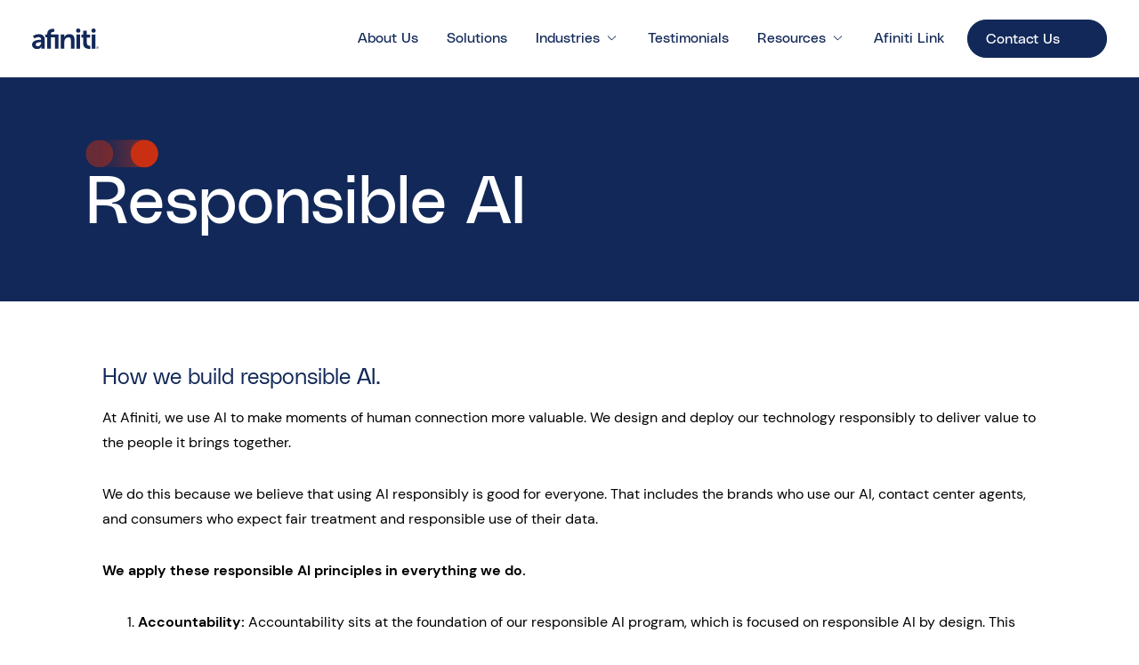

--- FILE ---
content_type: text/html; charset=UTF-8
request_url: https://www.afiniti.com/legal/responsible-ai/
body_size: 17546
content:
<!DOCTYPE html><html dir="ltr" lang="en-US" prefix="og: https://ogp.me/ns#"><head><script data-no-optimize="1">var litespeed_docref=sessionStorage.getItem("litespeed_docref");litespeed_docref&&(Object.defineProperty(document,"referrer",{get:function(){return litespeed_docref}}),sessionStorage.removeItem("litespeed_docref"));</script><meta charset="UTF-8"><meta name="viewport" content="width=device-width, initial-scale=1.0, viewport-fit=cover" /><title> Responsible AI - Afiniti</title><meta name="description" content="Responsible AI How we build responsible AI.At Afiniti, we use AI to make moments of human connection more valuable. We design and deploy our technology responsibly to deliver value to the people it brings together.We do this because we believe that using AI responsibly is good for everyone. That includes the brands who use our" /><meta name="robots" content="noindex, max-snippet:-1, max-image-preview:large, max-video-preview:-1" /><meta name="author" content="shaban.ahmad@afiniti.com"/><meta name="google-site-verification" content="fvA4_y8pyDh74kjtjStWC6eZTjZGlYp811mfuXRJfEc" /><link rel="canonical" href="https://www.afiniti.com/legal/responsible-ai/" /><meta name="generator" content="All in One SEO Pro (AIOSEO) 4.9.3" /><meta property="og:locale" content="en_US" /><meta property="og:site_name" content="Afiniti - Afiniti is the pioneer of CX AI, delivering measurably better business outcomes for some of the largest enterprises in the world." /><meta property="og:type" content="article" /><meta property="og:title" content="Responsible AI - Afiniti" /><meta property="og:description" content="Responsible AI How we build responsible AI.At Afiniti, we use AI to make moments of human connection more valuable. We design and deploy our technology responsibly to deliver value to the people it brings together.We do this because we believe that using AI responsibly is good for everyone. That includes the brands who use our" /><meta property="og:url" content="https://www.afiniti.com/legal/responsible-ai/" /><meta property="og:image" content="https://www.afiniti.com/wp-content/uploads/2024/10/Afiniti-black-Social.jpg" /><meta property="og:image:secure_url" content="https://www.afiniti.com/wp-content/uploads/2024/10/Afiniti-black-Social.jpg" /><meta property="og:image:width" content="1200" /><meta property="og:image:height" content="630" /><meta property="article:published_time" content="2023-10-20T19:54:08+00:00" /><meta property="article:modified_time" content="2025-12-29T17:53:42+00:00" /><meta property="article:publisher" content="https://www.facebook.com/afinitiai" /><meta name="twitter:card" content="summary_large_image" /><meta name="twitter:site" content="@afiniti" /><meta name="twitter:title" content="Responsible AI - Afiniti" /><meta name="twitter:description" content="Responsible AI How we build responsible AI.At Afiniti, we use AI to make moments of human connection more valuable. We design and deploy our technology responsibly to deliver value to the people it brings together.We do this because we believe that using AI responsibly is good for everyone. That includes the brands who use our" /><meta name="twitter:creator" content="@afiniti" /><meta name="twitter:image" content="https://www.afiniti.com/wp-content/uploads/2024/10/Afiniti-black-Social.jpg" /> <script type="application/ld+json" class="aioseo-schema">{"@context":"https:\/\/schema.org","@graph":[{"@type":"BreadcrumbList","@id":"https:\/\/www.afiniti.com\/legal\/responsible-ai\/#breadcrumblist","itemListElement":[{"@type":"ListItem","@id":"https:\/\/www.afiniti.com#listItem","position":1,"name":"Home","item":"https:\/\/www.afiniti.com","nextItem":{"@type":"ListItem","@id":"https:\/\/www.afiniti.com\/legal\/responsible-ai\/#listItem","name":"Responsible AI"}},{"@type":"ListItem","@id":"https:\/\/www.afiniti.com\/legal\/responsible-ai\/#listItem","position":2,"name":"Responsible AI","previousItem":{"@type":"ListItem","@id":"https:\/\/www.afiniti.com#listItem","name":"Home"}}]},{"@type":"Organization","@id":"https:\/\/www.afiniti.com\/#organization","name":"Afiniti Afiniti","description":"Afiniti is the pioneer of CX AI, delivering measurably better business outcomes for some of the largest enterprises in the world.","url":"https:\/\/www.afiniti.com\/","numberOfEmployees":{"@type":"QuantitativeValue","minValue":1000,"maxValue":1500},"logo":{"@type":"ImageObject","url":"https:\/\/www.afiniti.com\/wp-content\/uploads\/2023\/08\/Afiniti_Logo-01-01-1.png","@id":"https:\/\/www.afiniti.com\/legal\/responsible-ai\/#organizationLogo"},"image":{"@id":"https:\/\/www.afiniti.com\/legal\/responsible-ai\/#organizationLogo"},"sameAs":["https:\/\/www.facebook.com\/afinitiai","https:\/\/twitter.com\/afiniti","https:\/\/www.youtube.com\/@afinitiai","https:\/\/www.linkedin.com\/company\/afiniti-com","https:\/\/en.wikipedia.org\/wiki\/Afiniti"]},{"@type":"Person","@id":"https:\/\/www.afiniti.com\/author\/shaban-ahmadafiniti-com\/#author","url":"https:\/\/www.afiniti.com\/author\/shaban-ahmadafiniti-com\/","name":"shaban.ahmad@afiniti.com","image":{"@type":"ImageObject","@id":"https:\/\/www.afiniti.com\/legal\/responsible-ai\/#authorImage","url":"https:\/\/www.afiniti.com\/wp-content\/litespeed\/avatar\/09eb16997d00b98f92dc2e43828774fb.jpg?ver=1769068072","width":96,"height":96,"caption":"shaban.ahmad@afiniti.com"}},{"@type":"WebPage","@id":"https:\/\/www.afiniti.com\/legal\/responsible-ai\/#webpage","url":"https:\/\/www.afiniti.com\/legal\/responsible-ai\/","name":"Responsible AI - Afiniti","description":"Responsible AI How we build responsible AI.At Afiniti, we use AI to make moments of human connection more valuable. We design and deploy our technology responsibly to deliver value to the people it brings together.We do this because we believe that using AI responsibly is good for everyone. That includes the brands who use our","inLanguage":"en-US","isPartOf":{"@id":"https:\/\/www.afiniti.com\/#website"},"breadcrumb":{"@id":"https:\/\/www.afiniti.com\/legal\/responsible-ai\/#breadcrumblist"},"author":{"@id":"https:\/\/www.afiniti.com\/author\/shaban-ahmadafiniti-com\/#author"},"creator":{"@id":"https:\/\/www.afiniti.com\/author\/shaban-ahmadafiniti-com\/#author"},"image":{"@type":"ImageObject","url":"https:\/\/www.afiniti.com\/wp-content\/uploads\/2024\/10\/Afiniti-black-Social.jpg","@id":"https:\/\/www.afiniti.com\/legal\/responsible-ai\/#mainImage","width":1200,"height":630,"caption":"Afiniti"},"primaryImageOfPage":{"@id":"https:\/\/www.afiniti.com\/legal\/responsible-ai\/#mainImage"},"datePublished":"2023-10-20T19:54:08+00:00","dateModified":"2025-12-29T17:53:42+00:00"},{"@type":"WebSite","@id":"https:\/\/www.afiniti.com\/#website","url":"https:\/\/www.afiniti.com\/","name":"Afiniti","description":"Afiniti is the pioneer of CX AI, delivering measurably better business outcomes for some of the largest enterprises in the world.","inLanguage":"en-US","publisher":{"@id":"https:\/\/www.afiniti.com\/#organization"}}]}</script> <link rel='dns-prefetch' href='//cc.cdn.civiccomputing.com' /><link href='https://sp-ao.shortpixel.ai' rel='preconnect' /><link rel="alternate" title="oEmbed (JSON)" type="application/json+oembed" href="https://www.afiniti.com/api/oembed/1.0/embed?url=https%3A%2F%2Fwww.afiniti.com%2Flegal%2Fresponsible-ai%2F" /><link rel="alternate" title="oEmbed (XML)" type="text/xml+oembed" href="https://www.afiniti.com/api/oembed/1.0/embed?url=https%3A%2F%2Fwww.afiniti.com%2Flegal%2Fresponsible-ai%2F&#038;format=xml" /><link data-optimized="2" rel="stylesheet" href="https://www.afiniti.com/wp-content/litespeed/css/f4445b8e9ea2ac92bcc9f569107d9268.css?ver=c39bf" /> <script type="litespeed/javascript" data-src="https://www.afiniti.com/wp-includes/js/jquery/jquery.min.js?ver=3.7.1" id="jquery-core-js"></script> <link rel="https://api.w.org/" href="https://www.afiniti.com/api/" /><link rel="alternate" title="JSON" type="application/json" href="https://www.afiniti.com/api/wp/v2/legal/5923" /><link rel="EditURI" type="application/rsd+xml" title="RSD" href="https://www.afiniti.com/xmlrpc.php?rsd" /><meta name="generator" content="WordPress 6.9" /><link rel='shortlink' href='https://www.afiniti.com/?p=5923' /><meta name="generator" content="Elementor 3.34.2; features: e_font_icon_svg, additional_custom_breakpoints; settings: css_print_method-external, google_font-disabled, font_display-swap"> <script src="https://www.google.com/recaptcha/api.js" async defer></script> <link rel="icon" href="https://www.afiniti.com/wp-content/uploads/2026/01/logo-white-mobile-1.svg" sizes="32x32" /><link rel="icon" href="https://www.afiniti.com/wp-content/uploads/2026/01/logo-white-mobile-1.svg" sizes="192x192" /><link rel="apple-touch-icon" href="https://www.afiniti.com/wp-content/uploads/2026/01/logo-white-mobile-1.svg" /><meta name="msapplication-TileImage" content="https://www.afiniti.com/wp-content/uploads/2026/01/logo-white-mobile-1.svg" /></head><body class="wp-singular legal-template-default single single-legal postid-5923 single-format-standard wp-custom-logo wp-theme-afiniti elementor-default elementor-kit-357 elementor-page elementor-page-5923"><header data-elementor-type="header" data-elementor-id="1851" class="elementor elementor-1851 elementor-location-header" data-elementor-post-type="elementor_library"><header class="elementor-section elementor-top-section elementor-element elementor-element-4a0f1e4b elementor-section-full_width elementor-section-stretched header inner-header elementor-section-height-default elementor-section-height-default" data-id="4a0f1e4b" data-element_type="section" data-settings="{&quot;stretch_section&quot;:&quot;section-stretched&quot;,&quot;background_background&quot;:&quot;classic&quot;,&quot;animation&quot;:&quot;none&quot;,&quot;sticky_effects_offset&quot;:100,&quot;sticky_effects_offset_mobile&quot;:0,&quot;animation_mobile&quot;:&quot;none&quot;,&quot;sticky&quot;:&quot;top&quot;,&quot;sticky_offset_mobile&quot;:0,&quot;sticky_on&quot;:[&quot;widescreen&quot;,&quot;desktop&quot;,&quot;laptop&quot;,&quot;tablet_extra&quot;,&quot;tablet&quot;,&quot;mobile_extra&quot;,&quot;mobile&quot;],&quot;sticky_offset&quot;:0,&quot;sticky_anchor_link_offset&quot;:0}"><div class="elementor-container elementor-column-gap-default"><div class="elementor-column elementor-col-50 elementor-top-column elementor-element elementor-element-2f1212e0" data-id="2f1212e0" data-element_type="column"><div class="elementor-widget-wrap elementor-element-populated"><div class="elementor-element elementor-element-645d71ab elementor-widget elementor-widget-theme-site-logo elementor-widget-image" data-id="645d71ab" data-element_type="widget" data-widget_type="theme-site-logo.default"><div class="elementor-widget-container"> <a href="https://www.afiniti.com"> <img data-lazyloaded="1" src="[data-uri]" decoding="async" width="75" height="23" data-src="https://www.afiniti.com/wp-content/uploads/2023/08/Logo-blue.svg" class="attachment-full size-full wp-image-19591" alt="" /> </a></div></div></div></div><div class="elementor-column elementor-col-50 elementor-top-column elementor-element elementor-element-06fb049 flex-row" data-id="06fb049" data-element_type="column"><div class="elementor-widget-wrap elementor-element-populated"><div class="elementor-element elementor-element-ee2c4a6 header-mega-menu elementor-widget__width-auto e-n-menu-mobile_extra e-full_width e-n-menu-layout-horizontal elementor-widget elementor-widget-n-menu" data-id="ee2c4a6" data-element_type="widget" data-settings="{&quot;menu_items&quot;:[{&quot;item_title&quot;:&quot;About Us&quot;,&quot;item_link&quot;:{&quot;url&quot;:&quot;https:\/\/www.afiniti.com\/about-us\/&quot;,&quot;is_external&quot;:&quot;&quot;,&quot;nofollow&quot;:&quot;&quot;,&quot;custom_attributes&quot;:&quot;&quot;},&quot;item_dropdown_content&quot;:&quot;&quot;,&quot;__dynamic__&quot;:{&quot;item_link&quot;:&quot;[elementor-tag id=\&quot;aaa1671\&quot; name=\&quot;internal-url\&quot; settings=\&quot;%7B%22type%22%3A%22post%22%2C%22post_id%22%3A%2216908%22%7D\&quot;]&quot;},&quot;_id&quot;:&quot;ac42426&quot;,&quot;item_icon&quot;:{&quot;value&quot;:&quot;&quot;,&quot;library&quot;:&quot;&quot;},&quot;item_icon_active&quot;:null,&quot;element_id&quot;:&quot;&quot;},{&quot;_id&quot;:&quot;f1ff8b8&quot;,&quot;item_title&quot;:&quot;Solutions&quot;,&quot;item_link&quot;:{&quot;url&quot;:&quot;https:\/\/www.afiniti.com\/products\/afiniti-pairing\/&quot;,&quot;is_external&quot;:&quot;&quot;,&quot;nofollow&quot;:&quot;&quot;,&quot;custom_attributes&quot;:&quot;&quot;},&quot;item_dropdown_content&quot;:&quot;&quot;,&quot;__dynamic__&quot;:{&quot;item_link&quot;:&quot;[elementor-tag id=\&quot;0882eb5\&quot; name=\&quot;internal-url\&quot; settings=\&quot;%7B%22type%22%3A%22post%22%2C%22post_id%22%3A%2218902%22%7D\&quot;]&quot;},&quot;item_icon&quot;:{&quot;value&quot;:&quot;&quot;,&quot;library&quot;:&quot;&quot;},&quot;item_icon_active&quot;:null,&quot;element_id&quot;:&quot;&quot;},{&quot;item_title&quot;:&quot;Industries&quot;,&quot;item_dropdown_content&quot;:&quot;yes&quot;,&quot;__dynamic__&quot;:[],&quot;element_id&quot;:&quot;custom-dropdown&quot;,&quot;_id&quot;:&quot;de2a7eb&quot;,&quot;item_link&quot;:{&quot;url&quot;:&quot;&quot;,&quot;is_external&quot;:&quot;&quot;,&quot;nofollow&quot;:&quot;&quot;,&quot;custom_attributes&quot;:&quot;&quot;},&quot;item_icon&quot;:{&quot;value&quot;:&quot;&quot;,&quot;library&quot;:&quot;&quot;},&quot;item_icon_active&quot;:null},{&quot;_id&quot;:&quot;ded4f81&quot;,&quot;item_title&quot;:&quot;Testimonials&quot;,&quot;__dynamic__&quot;:{&quot;item_link&quot;:&quot;[elementor-tag id=\&quot;1cba948\&quot; name=\&quot;internal-url\&quot; settings=\&quot;%7B%22type%22%3A%22post%22%2C%22post_id%22%3A%223685%22%7D\&quot;]&quot;},&quot;item_dropdown_content&quot;:&quot;&quot;,&quot;item_link&quot;:{&quot;url&quot;:&quot;https:\/\/www.afiniti.com\/testimonials\/&quot;,&quot;is_external&quot;:&quot;&quot;,&quot;nofollow&quot;:&quot;&quot;,&quot;custom_attributes&quot;:&quot;&quot;},&quot;item_icon&quot;:{&quot;value&quot;:&quot;&quot;,&quot;library&quot;:&quot;&quot;},&quot;item_icon_active&quot;:null,&quot;element_id&quot;:&quot;&quot;},{&quot;_id&quot;:&quot;2a24308&quot;,&quot;item_title&quot;:&quot;Resources&quot;,&quot;__dynamic__&quot;:[],&quot;item_dropdown_content&quot;:&quot;yes&quot;,&quot;element_id&quot;:&quot;custom-dropdown&quot;,&quot;item_link&quot;:{&quot;url&quot;:&quot;&quot;,&quot;is_external&quot;:&quot;&quot;,&quot;nofollow&quot;:&quot;&quot;,&quot;custom_attributes&quot;:&quot;&quot;},&quot;item_icon&quot;:{&quot;value&quot;:&quot;&quot;,&quot;library&quot;:&quot;&quot;},&quot;item_icon_active&quot;:null},{&quot;item_title&quot;:&quot;Afiniti Link&quot;,&quot;item_link&quot;:{&quot;url&quot;:&quot;https:\/\/www.afiniti.com\/afiniti-link\/&quot;,&quot;is_external&quot;:&quot;&quot;,&quot;nofollow&quot;:&quot;&quot;,&quot;custom_attributes&quot;:&quot;&quot;},&quot;item_dropdown_content&quot;:&quot;&quot;,&quot;__dynamic__&quot;:{&quot;item_link&quot;:&quot;[elementor-tag id=\&quot;562d732\&quot; name=\&quot;internal-url\&quot; settings=\&quot;%7B%22type%22%3A%22post%22%2C%22post_id%22%3A%2214016%22%7D\&quot;]&quot;},&quot;_id&quot;:&quot;86bcb2b&quot;,&quot;item_icon&quot;:{&quot;value&quot;:&quot;&quot;,&quot;library&quot;:&quot;&quot;},&quot;item_icon_active&quot;:null,&quot;element_id&quot;:&quot;&quot;}],&quot;item_position_horizontal&quot;:&quot;center&quot;,&quot;open_animation&quot;:&quot;fadeIn&quot;,&quot;menu_item_title_distance_from_content_mobile&quot;:{&quot;unit&quot;:&quot;px&quot;,&quot;size&quot;:0,&quot;sizes&quot;:[]},&quot;_animation_mobile&quot;:&quot;none&quot;,&quot;breakpoint_selector&quot;:&quot;mobile_extra&quot;,&quot;menu_item_title_distance_from_content_mobile_extra&quot;:{&quot;unit&quot;:&quot;px&quot;,&quot;size&quot;:0,&quot;sizes&quot;:[]},&quot;horizontal_scroll_mobile&quot;:&quot;disable&quot;,&quot;content_width&quot;:&quot;full_width&quot;,&quot;item_layout&quot;:&quot;horizontal&quot;,&quot;open_on&quot;:&quot;hover&quot;,&quot;horizontal_scroll&quot;:&quot;disable&quot;,&quot;menu_item_title_distance_from_content&quot;:{&quot;unit&quot;:&quot;px&quot;,&quot;size&quot;:0,&quot;sizes&quot;:[]},&quot;menu_item_title_distance_from_content_widescreen&quot;:{&quot;unit&quot;:&quot;px&quot;,&quot;size&quot;:&quot;&quot;,&quot;sizes&quot;:[]},&quot;menu_item_title_distance_from_content_laptop&quot;:{&quot;unit&quot;:&quot;px&quot;,&quot;size&quot;:&quot;&quot;,&quot;sizes&quot;:[]},&quot;menu_item_title_distance_from_content_tablet_extra&quot;:{&quot;unit&quot;:&quot;px&quot;,&quot;size&quot;:&quot;&quot;,&quot;sizes&quot;:[]},&quot;menu_item_title_distance_from_content_tablet&quot;:{&quot;unit&quot;:&quot;px&quot;,&quot;size&quot;:&quot;&quot;,&quot;sizes&quot;:[]}}" data-widget_type="mega-menu.default"><div class="elementor-widget-container"><nav class="e-n-menu" data-widget-number="249" aria-label="Menu"> <button class="e-n-menu-toggle" id="menu-toggle-249" aria-haspopup="true" aria-expanded="false" aria-controls="menubar-249" aria-label="Menu Toggle"> <span class="e-n-menu-toggle-icon e-open"> <svg xmlns="http://www.w3.org/2000/svg" class="hambuger-icon" width="24" height="17" viewBox="0 0 24 17"><g id="align-left" transform="translate(0 0.5)"><line id="Line_501" data-name="Line 501" x1="24" transform="translate(0 11)" fill="#fff" stroke="#0a2133" stroke-miterlimit="10" stroke-width="1"></line><line id="Line_502" data-name="Line 502" x1="15" transform="translate(9 5)" fill="#fff" stroke="#0a2133" stroke-miterlimit="10" stroke-width="1"></line><line id="Line_503" data-name="Line 503" x1="24" fill="#fff" stroke="#0a2133" stroke-miterlimit="10" stroke-width="1"></line><line id="Line_504" data-name="Line 504" x1="15" transform="translate(9 16)" fill="#fff" stroke="#0a2133" stroke-miterlimit="10" stroke-width="1"></line></g></svg> </span> <span class="e-n-menu-toggle-icon e-close"> <svg xmlns="http://www.w3.org/2000/svg" xmlns:xlink="http://www.w3.org/1999/xlink" width="41" height="41" viewBox="0 0 41 41"><defs><clipPath id="clip-path"><rect id="Rectangle_13951" data-name="Rectangle 13951" width="15.174" height="15.175" fill="#122858"></rect></clipPath></defs><g id="Group_38406" data-name="Group 38406" transform="translate(9730 7800)"><g id="Group_38405" data-name="Group 38405" transform="translate(-9717 -7787)"><g id="Group_38404" data-name="Group 38404" clip-path="url(#clip-path)"><path id="Path_17118" data-name="Path 17118" d="M5.454,7.153.083,1.783a.283.283,0,0,1,0-.4l1.3-1.3a.284.284,0,0,1,.4,0l5.33,5.332a.284.284,0,0,0,.4,0L12.845.083a.282.282,0,0,1,.4,0L14.55,1.36a.282.282,0,0,1,0,.4L9.228,7.085a.283.283,0,0,0,0,.4c1.977,1.987,3.7,3.688,5.638,5.634a.282.282,0,0,1,0,.4l-1.312,1.313a.283.283,0,0,1-.4,0C11.21,12.9,9.48,11.212,7.52,9.261a.283.283,0,0,0-.4,0L1.792,14.59a.284.284,0,0,1-.4,0L.113,13.29a.282.282,0,0,1,0-.4l5.34-5.338a.285.285,0,0,0,0-.4" fill="#122858"></path></g></g><g id="Rectangle_13952" data-name="Rectangle 13952" transform="translate(-9730 -7800)" fill="none" stroke="#122858" stroke-width="1"><rect width="41" height="41" rx="6" stroke="none"></rect><rect x="0.5" y="0.5" width="40" height="40" rx="5.5" fill="none"></rect></g></g></svg> </span> </button><div class="e-n-menu-wrapper" id="menubar-249" aria-labelledby="menu-toggle-249"><ul class="e-n-menu-heading"><li class="e-n-menu-item"><div id="e-n-menu-title-2491" class="e-n-menu-title"> <a class="e-n-menu-title-container e-focus e-link" href="https://www.afiniti.com/about-us/"> <span class="e-n-menu-title-text"> About Us </span> </a></div></li><li class="e-n-menu-item"><div id="e-n-menu-title-2492" class="e-n-menu-title"> <a class="e-n-menu-title-container e-focus e-link" href="https://www.afiniti.com/products/afiniti-pairing/"> <span class="e-n-menu-title-text"> Solutions </span> </a></div></li><li class="e-n-menu-item"><div id="custom-dropdown" class="e-n-menu-title"><div class="e-n-menu-title-container"> <span class="e-n-menu-title-text"> Industries </span></div> <button id="e-n-menu-dropdown-icon-2493" class="e-n-menu-dropdown-icon e-focus" data-tab-index="3" aria-haspopup="true" aria-expanded="false" aria-controls="e-n-menu-content-2493" > <span class="e-n-menu-dropdown-icon-opened"> <svg xmlns="http://www.w3.org/2000/svg" id="Layer_1" viewBox="0 0 320 512"><polygon points="34.2 315 159.7 191.3 285.6 314.7 303.5 297.7 159.3 157.1 15.9 297.1 34.2 315" fill="#1c2c59"></polygon></svg> <span class="elementor-screen-only">Close Industries</span> </span> <span class="e-n-menu-dropdown-icon-closed"> <svg xmlns="http://www.w3.org/2000/svg" id="Layer_1" viewBox="0 0 320 512"><polygon points="34.2 157.1 159.7 280.8 285.6 157.4 303.5 174.3 159.3 315 15.9 175 34.2 157.1" fill="#1c2c59"></polygon></svg> <span class="elementor-screen-only">Open Industries</span> </span> </button></div><div class="e-n-menu-content"><div id="e-n-menu-content-2493 industries" data-tab-index="3" aria-labelledby="e-n-menu-dropdown-icon-2493" class="elementor-element elementor-element-4b0f64b elementor-hidden-mobile dropdown-item e-flex e-con-boxed e-con e-child" data-id="4b0f64b" data-element_type="container" data-settings="{&quot;background_background&quot;:&quot;gradient&quot;}"><div class="e-con-inner"> <a class="elementor-element elementor-element-a2d6e0a e-con-full e-flex e-con e-child" data-id="a2d6e0a" data-element_type="container" href="https://www.afiniti.com/industries/telco-media/"><div class="elementor-element elementor-element-cf6a5c4 elementor-widget elementor-widget-image" data-id="cf6a5c4" data-element_type="widget" data-widget_type="image.default"><div class="elementor-widget-container"> <img data-lazyloaded="1" src="[data-uri]" decoding="async" fetchpriority="high" width="354" height="170" data-src="https://sp-ao.shortpixel.ai/client2/to_webp,q_glossy,ret_img,w_354,h_170/https://www.afiniti.com/wp-content/uploads/2026/01/Telco-Media.jpg" class="attachment-full size-full wp-image-15081" alt="" data-srcset="https://sp-ao.shortpixel.ai/client2/to_webp,q_glossy,ret_img,w_354/https://www.afiniti.com/wp-content/uploads/2026/01/Telco-Media.jpg 354w, https://sp-ao.shortpixel.ai/client2/to_webp,q_glossy,ret_img,w_300/https://www.afiniti.com/wp-content/uploads/2026/01/Telco-Media-300x144.jpg 300w" data-sizes="(max-width: 354px) 100vw, 354px" /></div></div><div class="elementor-element elementor-element-4381ce5 elementor-widget elementor-widget-heading" data-id="4381ce5" data-element_type="widget" data-widget_type="heading.default"><div class="elementor-widget-container"><h2 class="elementor-heading-title elementor-size-default">Telco &amp; media</h2></div></div> </a> <a class="elementor-element elementor-element-b463187 e-con-full e-flex e-con e-child" data-id="b463187" data-element_type="container" href="https://www.afiniti.com/industries/financial-services/"><div class="elementor-element elementor-element-82c0bae elementor-widget elementor-widget-image" data-id="82c0bae" data-element_type="widget" data-widget_type="image.default"><div class="elementor-widget-container"> <img data-lazyloaded="1" src="[data-uri]" decoding="async" width="354" height="170" data-src="https://sp-ao.shortpixel.ai/client2/to_webp,q_glossy,ret_img,w_354,h_170/https://www.afiniti.com/wp-content/uploads/2026/01/Financial-Services.jpg" class="attachment-full size-full wp-image-15082" alt="" data-srcset="https://sp-ao.shortpixel.ai/client2/to_webp,q_glossy,ret_img,w_354/https://www.afiniti.com/wp-content/uploads/2026/01/Financial-Services.jpg 354w, https://sp-ao.shortpixel.ai/client2/to_webp,q_glossy,ret_img,w_300/https://www.afiniti.com/wp-content/uploads/2026/01/Financial-Services-300x144.jpg 300w" data-sizes="(max-width: 354px) 100vw, 354px" /></div></div><div class="elementor-element elementor-element-a5054f2 elementor-widget elementor-widget-heading" data-id="a5054f2" data-element_type="widget" data-widget_type="heading.default"><div class="elementor-widget-container"><h2 class="elementor-heading-title elementor-size-default">Financial services</h2></div></div> </a> <a class="elementor-element elementor-element-ea946f9 e-con-full e-flex e-con e-child" data-id="ea946f9" data-element_type="container" href="https://www.afiniti.com/industries/healthcare/"><div class="elementor-element elementor-element-4061661 elementor-widget elementor-widget-image" data-id="4061661" data-element_type="widget" data-widget_type="image.default"><div class="elementor-widget-container"> <img data-lazyloaded="1" src="[data-uri]" decoding="async" loading="lazy" width="354" height="170" data-src="https://sp-ao.shortpixel.ai/client2/to_webp,q_glossy,ret_img,w_354,h_170/https://www.afiniti.com/wp-content/uploads/2026/01/Healthcare.jpg" class="attachment-full size-full wp-image-15083" alt="" data-srcset="https://sp-ao.shortpixel.ai/client2/to_webp,q_glossy,ret_img,w_354/https://www.afiniti.com/wp-content/uploads/2026/01/Healthcare.jpg 354w, https://sp-ao.shortpixel.ai/client2/to_webp,q_glossy,ret_img,w_300/https://www.afiniti.com/wp-content/uploads/2026/01/Healthcare-300x144.jpg 300w" data-sizes="(max-width: 354px) 100vw, 354px" /></div></div><div class="elementor-element elementor-element-2456631 elementor-widget elementor-widget-heading" data-id="2456631" data-element_type="widget" data-widget_type="heading.default"><div class="elementor-widget-container"><h2 class="elementor-heading-title elementor-size-default">Healthcare</h2></div></div> </a> <a class="elementor-element elementor-element-89af21d e-con-full e-flex e-con e-child" data-id="89af21d" data-element_type="container" href="https://www.afiniti.com/industries/insurance/"><div class="elementor-element elementor-element-32269f3 elementor-widget elementor-widget-image" data-id="32269f3" data-element_type="widget" data-widget_type="image.default"><div class="elementor-widget-container"> <img data-lazyloaded="1" src="[data-uri]" decoding="async" loading="lazy" width="354" height="170" data-src="https://sp-ao.shortpixel.ai/client2/to_webp,q_glossy,ret_img,w_354,h_170/https://www.afiniti.com/wp-content/uploads/2026/01/Insurance.jpg" class="attachment-full size-full wp-image-15084" alt="" data-srcset="https://sp-ao.shortpixel.ai/client2/to_webp,q_glossy,ret_img,w_354/https://www.afiniti.com/wp-content/uploads/2026/01/Insurance.jpg 354w, https://sp-ao.shortpixel.ai/client2/to_webp,q_glossy,ret_img,w_300/https://www.afiniti.com/wp-content/uploads/2026/01/Insurance-300x144.jpg 300w" data-sizes="(max-width: 354px) 100vw, 354px" /></div></div><div class="elementor-element elementor-element-b6f0e61 elementor-widget elementor-widget-heading" data-id="b6f0e61" data-element_type="widget" data-widget_type="heading.default"><div class="elementor-widget-container"><h3 class="elementor-heading-title elementor-size-default">Insurance</h3></div></div> </a> <a class="elementor-element elementor-element-0865f40 e-con-full e-flex e-con e-child" data-id="0865f40" data-element_type="container" href="https://www.afiniti.com/industries/travel-hospitality/"><div class="elementor-element elementor-element-929e464 elementor-widget elementor-widget-image" data-id="929e464" data-element_type="widget" data-widget_type="image.default"><div class="elementor-widget-container"> <img data-lazyloaded="1" src="[data-uri]" decoding="async" loading="lazy" width="354" height="170" data-src="https://sp-ao.shortpixel.ai/client2/to_webp,q_glossy,ret_img,w_354,h_170/https://www.afiniti.com/wp-content/uploads/2023/09/Travel.jpg" class="attachment-full size-full wp-image-19270" alt="" data-srcset="https://sp-ao.shortpixel.ai/client2/to_webp,q_glossy,ret_img,w_354/https://www.afiniti.com/wp-content/uploads/2023/09/Travel.jpg 354w, https://sp-ao.shortpixel.ai/client2/to_webp,q_glossy,ret_img,w_300/https://www.afiniti.com/wp-content/uploads/2023/09/Travel-300x144.jpg 300w" data-sizes="(max-width: 354px) 100vw, 354px" /></div></div><div class="elementor-element elementor-element-3d84314 elementor-widget elementor-widget-heading" data-id="3d84314" data-element_type="widget" data-widget_type="heading.default"><div class="elementor-widget-container"><h3 class="elementor-heading-title elementor-size-default">Travel &amp; Hospitality</h3></div></div> </a></div></div></div></li><li class="e-n-menu-item"><div id="e-n-menu-title-2494" class="e-n-menu-title"> <a class="e-n-menu-title-container e-focus e-link" href="https://www.afiniti.com/testimonials/"> <span class="e-n-menu-title-text"> Testimonials </span> </a></div></li><li class="e-n-menu-item"><div id="custom-dropdown" class="e-n-menu-title"><div class="e-n-menu-title-container"> <span class="e-n-menu-title-text"> Resources </span></div> <button id="e-n-menu-dropdown-icon-2495" class="e-n-menu-dropdown-icon e-focus" data-tab-index="5" aria-haspopup="true" aria-expanded="false" aria-controls="e-n-menu-content-2495" > <span class="e-n-menu-dropdown-icon-opened"> <svg xmlns="http://www.w3.org/2000/svg" id="Layer_1" viewBox="0 0 320 512"><polygon points="34.2 315 159.7 191.3 285.6 314.7 303.5 297.7 159.3 157.1 15.9 297.1 34.2 315" fill="#1c2c59"></polygon></svg> <span class="elementor-screen-only">Close Resources</span> </span> <span class="e-n-menu-dropdown-icon-closed"> <svg xmlns="http://www.w3.org/2000/svg" id="Layer_1" viewBox="0 0 320 512"><polygon points="34.2 157.1 159.7 280.8 285.6 157.4 303.5 174.3 159.3 315 15.9 175 34.2 157.1" fill="#1c2c59"></polygon></svg> <span class="elementor-screen-only">Open Resources</span> </span> </button></div><div class="e-n-menu-content"><div id="e-n-menu-content-2495 resources" data-tab-index="5" aria-labelledby="e-n-menu-dropdown-icon-2495" class="elementor-element elementor-element-c21f8ca dropdown-item e-flex e-con-boxed e-con e-child" data-id="c21f8ca" data-element_type="container" data-settings="{&quot;background_background&quot;:&quot;gradient&quot;}"><div class="e-con-inner"> <a class="elementor-element elementor-element-59d2c87 e-con-full e-flex e-con e-child" data-id="59d2c87" data-element_type="container" data-settings="{&quot;background_background&quot;:&quot;classic&quot;}" href="https://www.afiniti.com/blogs/"><div class="elementor-element elementor-element-9e6f0fb elementor-widget elementor-widget-heading" data-id="9e6f0fb" data-element_type="widget" data-widget_type="heading.default"><div class="elementor-widget-container"><h2 class="elementor-heading-title elementor-size-default">Blogs</h2></div></div><div class="elementor-element elementor-element-6face95 no-bottom-margin elementor-widget elementor-widget-text-editor" data-id="6face95" data-element_type="widget" data-widget_type="text-editor.default"><div class="elementor-widget-container"><p>Latest post from Afiniti</p></div></div> </a> <a class="elementor-element elementor-element-46c4f96 e-con-full e-flex e-con e-child" data-id="46c4f96" data-element_type="container" data-settings="{&quot;background_background&quot;:&quot;classic&quot;}" href="https://www.afiniti.com/videos/"><div class="elementor-element elementor-element-9453469 elementor-widget elementor-widget-heading" data-id="9453469" data-element_type="widget" data-widget_type="heading.default"><div class="elementor-widget-container"><h2 class="elementor-heading-title elementor-size-default">Videos</h2></div></div><div class="elementor-element elementor-element-7547634 no-bottom-margin elementor-widget elementor-widget-text-editor" data-id="7547634" data-element_type="widget" data-widget_type="text-editor.default"><div class="elementor-widget-container"><p>Explore our videos</p></div></div> </a> <a class="elementor-element elementor-element-8d36a9e e-con-full e-flex e-con e-child" data-id="8d36a9e" data-element_type="container" data-settings="{&quot;background_background&quot;:&quot;classic&quot;}" href="https://www.afiniti.com/industry-reports/"><div class="elementor-element elementor-element-9e11763 elementor-widget elementor-widget-heading" data-id="9e11763" data-element_type="widget" data-widget_type="heading.default"><div class="elementor-widget-container"><h2 class="elementor-heading-title elementor-size-default">Industry Reports</h2></div></div><div class="elementor-element elementor-element-ac5a897 no-bottom-margin elementor-widget elementor-widget-text-editor" data-id="ac5a897" data-element_type="widget" data-widget_type="text-editor.default"><div class="elementor-widget-container"><p>Latest AI industry reports</p></div></div> </a> <a class="elementor-element elementor-element-595fa2d e-con-full e-flex e-con e-child" data-id="595fa2d" data-element_type="container" data-settings="{&quot;background_background&quot;:&quot;classic&quot;}" href="https://www.afiniti.com/news/"><div class="elementor-element elementor-element-8f70fc9 elementor-widget elementor-widget-heading" data-id="8f70fc9" data-element_type="widget" data-widget_type="heading.default"><div class="elementor-widget-container"><h2 class="elementor-heading-title elementor-size-default">News</h2></div></div><div class="elementor-element elementor-element-4853b93 no-bottom-margin elementor-widget elementor-widget-text-editor" data-id="4853b93" data-element_type="widget" data-widget_type="text-editor.default"><div class="elementor-widget-container"><p>Latest news from Afiniti</p></div></div> </a></div></div></div></li><li class="e-n-menu-item"><div id="e-n-menu-title-2496" class="e-n-menu-title"> <a class="e-n-menu-title-container e-focus e-link" href="https://www.afiniti.com/afiniti-link/"> <span class="e-n-menu-title-text"> Afiniti Link </span> </a></div></li></ul></div></nav></div></div><div class="elementor-element elementor-element-5f730ec elementor-widget__width-auto search-icon mega elementor-hidden-widescreen elementor-hidden-desktop elementor-hidden-laptop elementor-hidden-tablet_extra elementor-hidden-tablet elementor-hidden-mobile_extra elementor-hidden-mobile elementor-view-default elementor-widget elementor-widget-icon" data-id="5f730ec" data-element_type="widget" data-widget_type="icon.default"><div class="elementor-widget-container"><div class="elementor-icon-wrapper"> <a class="elementor-icon" href="#"> <svg xmlns="http://www.w3.org/2000/svg" class="hambuger-icon" width="24" height="17" viewBox="0 0 24 17"><g id="align-left" transform="translate(0 0.5)"><line id="Line_501" data-name="Line 501" x1="24" transform="translate(0 11)" fill="#fff" stroke="#0a2133" stroke-miterlimit="10" stroke-width="1"></line><line id="Line_502" data-name="Line 502" x1="15" transform="translate(9 5)" fill="#fff" stroke="#0a2133" stroke-miterlimit="10" stroke-width="1"></line><line id="Line_503" data-name="Line 503" x1="24" fill="#fff" stroke="#0a2133" stroke-miterlimit="10" stroke-width="1"></line><line id="Line_504" data-name="Line 504" x1="15" transform="translate(9 16)" fill="#fff" stroke="#0a2133" stroke-miterlimit="10" stroke-width="1"></line></g></svg> </a></div></div></div><div class="elementor-element elementor-element-d3ca46d elementor-widget__width-auto mega elementor-widget elementor-widget-cta-new" data-id="d3ca46d" data-element_type="widget" data-widget_type="cta-new.default"><div class="elementor-widget-container"><div class="cta-container"> <a class="cta-new-wrapper cta-wrapper   theme-light  is-small-button "
href="https://www.afiniti.com/contact/" > Contact Us<div class="cta-lottie   label-lottie " data-lottie="https://www.afiniti.com/wp-content/plugins/design-system-plugin-2026/widgets/../assets/lottie/button-dark-single.json"></div> </a></div></div></div><div class="elementor-element elementor-element-d4e1882 elementor-shape-circle elementor-widget__width-auto e-grid-align-right social-icons mega elementor-hidden-desktop elementor-hidden-tablet elementor-hidden-tablet_extra elementor-hidden-laptop elementor-hidden-widescreen elementor-grid-0 elementor-widget elementor-widget-social-icons" data-id="d4e1882" data-element_type="widget" data-widget_type="social-icons.default"><div class="elementor-widget-container"><div class="elementor-social-icons-wrapper elementor-grid" role="list"> <span class="elementor-grid-item" role="listitem"> <a class="elementor-icon elementor-social-icon elementor-social-icon-facebook-f elementor-repeater-item-27fb659" href="https://www.facebook.com/afinitiai" target="_blank"> <span class="elementor-screen-only">Facebook-f</span> <svg aria-hidden="true" class="e-font-icon-svg e-fab-facebook-f" viewBox="0 0 320 512" xmlns="http://www.w3.org/2000/svg"><path d="M279.14 288l14.22-92.66h-88.91v-60.13c0-25.35 12.42-50.06 52.24-50.06h40.42V6.26S260.43 0 225.36 0c-73.22 0-121.08 44.38-121.08 124.72v70.62H22.89V288h81.39v224h100.17V288z"></path></svg> </a> </span> <span class="elementor-grid-item" role="listitem"> <a class="elementor-icon elementor-social-icon elementor-social-icon-youtube elementor-repeater-item-66e5842" href="https://www.youtube.com/@afinitiai" target="_blank"> <span class="elementor-screen-only">Youtube</span> <svg aria-hidden="true" class="e-font-icon-svg e-fab-youtube" viewBox="0 0 576 512" xmlns="http://www.w3.org/2000/svg"><path d="M549.655 124.083c-6.281-23.65-24.787-42.276-48.284-48.597C458.781 64 288 64 288 64S117.22 64 74.629 75.486c-23.497 6.322-42.003 24.947-48.284 48.597-11.412 42.867-11.412 132.305-11.412 132.305s0 89.438 11.412 132.305c6.281 23.65 24.787 41.5 48.284 47.821C117.22 448 288 448 288 448s170.78 0 213.371-11.486c23.497-6.321 42.003-24.171 48.284-47.821 11.412-42.867 11.412-132.305 11.412-132.305s0-89.438-11.412-132.305zm-317.51 213.508V175.185l142.739 81.205-142.739 81.201z"></path></svg> </a> </span> <span class="elementor-grid-item" role="listitem"> <a class="elementor-icon elementor-social-icon elementor-social-icon-linkedin-in elementor-repeater-item-3174bd1" href="https://www.linkedin.com/company/afiniti-com" target="_blank"> <span class="elementor-screen-only">Linkedin-in</span> <svg aria-hidden="true" class="e-font-icon-svg e-fab-linkedin-in" viewBox="0 0 448 512" xmlns="http://www.w3.org/2000/svg"><path d="M100.28 448H7.4V148.9h92.88zM53.79 108.1C24.09 108.1 0 83.5 0 53.8a53.79 53.79 0 0 1 107.58 0c0 29.7-24.1 54.3-53.79 54.3zM447.9 448h-92.68V302.4c0-34.7-.7-79.2-48.29-79.2-48.29 0-55.69 37.7-55.69 76.7V448h-92.78V148.9h89.08v40.8h1.3c12.4-23.5 42.69-48.3 87.88-48.3 94 0 111.28 61.9 111.28 142.3V448z"></path></svg> </a> </span></div></div></div></div></div></div></header></header><div id="primary test" class="content-area"><main id="main" class="site-main"><div data-elementor-type="wp-post" data-elementor-id="5923" class="elementor elementor-5923" data-elementor-post-type="legal"><div class="elementor-element elementor-element-cfb1722 e-flex e-con-boxed e-con e-parent" data-id="cfb1722" data-element_type="container" data-settings="{&quot;background_background&quot;:&quot;classic&quot;}"><div class="e-con-inner"><div class="elementor-element elementor-element-e346cf7 e-con-full e-flex e-con e-child" data-id="e346cf7" data-element_type="container"><div class="elementor-element elementor-element-ccc583c e-transform e-transform e-transform elementor-hidden-desktop red-dot-top elementor-hidden-widescreen elementor-widget elementor-widget-image" data-id="ccc583c" data-element_type="widget" data-settings="{&quot;_transform_skewX_effect_tablet&quot;:{&quot;unit&quot;:&quot;deg&quot;,&quot;size&quot;:0,&quot;sizes&quot;:[]},&quot;_transform_rotateZ_effect&quot;:{&quot;unit&quot;:&quot;px&quot;,&quot;size&quot;:&quot;&quot;,&quot;sizes&quot;:[]},&quot;_transform_rotateZ_effect_widescreen&quot;:{&quot;unit&quot;:&quot;deg&quot;,&quot;size&quot;:&quot;&quot;,&quot;sizes&quot;:[]},&quot;_transform_rotateZ_effect_laptop&quot;:{&quot;unit&quot;:&quot;deg&quot;,&quot;size&quot;:&quot;&quot;,&quot;sizes&quot;:[]},&quot;_transform_rotateZ_effect_tablet_extra&quot;:{&quot;unit&quot;:&quot;deg&quot;,&quot;size&quot;:&quot;&quot;,&quot;sizes&quot;:[]},&quot;_transform_rotateZ_effect_tablet&quot;:{&quot;unit&quot;:&quot;deg&quot;,&quot;size&quot;:&quot;&quot;,&quot;sizes&quot;:[]},&quot;_transform_rotateZ_effect_mobile_extra&quot;:{&quot;unit&quot;:&quot;deg&quot;,&quot;size&quot;:&quot;&quot;,&quot;sizes&quot;:[]},&quot;_transform_rotateZ_effect_mobile&quot;:{&quot;unit&quot;:&quot;deg&quot;,&quot;size&quot;:&quot;&quot;,&quot;sizes&quot;:[]},&quot;_transform_scale_effect&quot;:{&quot;unit&quot;:&quot;px&quot;,&quot;size&quot;:&quot;&quot;,&quot;sizes&quot;:[]},&quot;_transform_scale_effect_widescreen&quot;:{&quot;unit&quot;:&quot;px&quot;,&quot;size&quot;:&quot;&quot;,&quot;sizes&quot;:[]},&quot;_transform_scale_effect_laptop&quot;:{&quot;unit&quot;:&quot;px&quot;,&quot;size&quot;:&quot;&quot;,&quot;sizes&quot;:[]},&quot;_transform_scale_effect_tablet_extra&quot;:{&quot;unit&quot;:&quot;px&quot;,&quot;size&quot;:&quot;&quot;,&quot;sizes&quot;:[]},&quot;_transform_scale_effect_tablet&quot;:{&quot;unit&quot;:&quot;px&quot;,&quot;size&quot;:&quot;&quot;,&quot;sizes&quot;:[]},&quot;_transform_scale_effect_mobile_extra&quot;:{&quot;unit&quot;:&quot;px&quot;,&quot;size&quot;:&quot;&quot;,&quot;sizes&quot;:[]},&quot;_transform_scale_effect_mobile&quot;:{&quot;unit&quot;:&quot;px&quot;,&quot;size&quot;:&quot;&quot;,&quot;sizes&quot;:[]},&quot;_transform_skewX_effect&quot;:{&quot;unit&quot;:&quot;px&quot;,&quot;size&quot;:&quot;&quot;,&quot;sizes&quot;:[]},&quot;_transform_skewX_effect_widescreen&quot;:{&quot;unit&quot;:&quot;deg&quot;,&quot;size&quot;:&quot;&quot;,&quot;sizes&quot;:[]},&quot;_transform_skewX_effect_laptop&quot;:{&quot;unit&quot;:&quot;deg&quot;,&quot;size&quot;:&quot;&quot;,&quot;sizes&quot;:[]},&quot;_transform_skewX_effect_tablet_extra&quot;:{&quot;unit&quot;:&quot;deg&quot;,&quot;size&quot;:&quot;&quot;,&quot;sizes&quot;:[]},&quot;_transform_skewX_effect_mobile_extra&quot;:{&quot;unit&quot;:&quot;deg&quot;,&quot;size&quot;:&quot;&quot;,&quot;sizes&quot;:[]},&quot;_transform_skewX_effect_mobile&quot;:{&quot;unit&quot;:&quot;deg&quot;,&quot;size&quot;:&quot;&quot;,&quot;sizes&quot;:[]},&quot;_transform_skewY_effect&quot;:{&quot;unit&quot;:&quot;px&quot;,&quot;size&quot;:&quot;&quot;,&quot;sizes&quot;:[]},&quot;_transform_skewY_effect_widescreen&quot;:{&quot;unit&quot;:&quot;deg&quot;,&quot;size&quot;:&quot;&quot;,&quot;sizes&quot;:[]},&quot;_transform_skewY_effect_laptop&quot;:{&quot;unit&quot;:&quot;deg&quot;,&quot;size&quot;:&quot;&quot;,&quot;sizes&quot;:[]},&quot;_transform_skewY_effect_tablet_extra&quot;:{&quot;unit&quot;:&quot;deg&quot;,&quot;size&quot;:&quot;&quot;,&quot;sizes&quot;:[]},&quot;_transform_skewY_effect_tablet&quot;:{&quot;unit&quot;:&quot;deg&quot;,&quot;size&quot;:&quot;&quot;,&quot;sizes&quot;:[]},&quot;_transform_skewY_effect_mobile_extra&quot;:{&quot;unit&quot;:&quot;deg&quot;,&quot;size&quot;:&quot;&quot;,&quot;sizes&quot;:[]},&quot;_transform_skewY_effect_mobile&quot;:{&quot;unit&quot;:&quot;deg&quot;,&quot;size&quot;:&quot;&quot;,&quot;sizes&quot;:[]}}" data-widget_type="image.default"><div class="elementor-widget-container"> <img data-lazyloaded="1" src="[data-uri]" loading="lazy" decoding="async" width="82" height="31" data-src="https://www.afiniti.com/wp-content/uploads/2024/07/Red-Dot-horizontal.svg" class="attachment-thumbnail size-thumbnail wp-image-11310" alt="" /></div></div><div class="elementor-element elementor-element-0fe6dc4 e-transform e-transform e-transform elementor-absolute elementor-hidden-laptop elementor-hidden-tablet_extra elementor-hidden-tablet elementor-hidden-mobile_extra elementor-hidden-mobile red-dot-left elementor-widget elementor-widget-image" data-id="0fe6dc4" data-element_type="widget" data-settings="{&quot;_transform_skewX_effect_tablet&quot;:{&quot;unit&quot;:&quot;deg&quot;,&quot;size&quot;:0,&quot;sizes&quot;:[]},&quot;_position&quot;:&quot;absolute&quot;,&quot;_transform_rotateZ_effect&quot;:{&quot;unit&quot;:&quot;px&quot;,&quot;size&quot;:&quot;&quot;,&quot;sizes&quot;:[]},&quot;_transform_rotateZ_effect_widescreen&quot;:{&quot;unit&quot;:&quot;deg&quot;,&quot;size&quot;:&quot;&quot;,&quot;sizes&quot;:[]},&quot;_transform_rotateZ_effect_laptop&quot;:{&quot;unit&quot;:&quot;deg&quot;,&quot;size&quot;:&quot;&quot;,&quot;sizes&quot;:[]},&quot;_transform_rotateZ_effect_tablet_extra&quot;:{&quot;unit&quot;:&quot;deg&quot;,&quot;size&quot;:&quot;&quot;,&quot;sizes&quot;:[]},&quot;_transform_rotateZ_effect_tablet&quot;:{&quot;unit&quot;:&quot;deg&quot;,&quot;size&quot;:&quot;&quot;,&quot;sizes&quot;:[]},&quot;_transform_rotateZ_effect_mobile_extra&quot;:{&quot;unit&quot;:&quot;deg&quot;,&quot;size&quot;:&quot;&quot;,&quot;sizes&quot;:[]},&quot;_transform_rotateZ_effect_mobile&quot;:{&quot;unit&quot;:&quot;deg&quot;,&quot;size&quot;:&quot;&quot;,&quot;sizes&quot;:[]},&quot;_transform_scale_effect&quot;:{&quot;unit&quot;:&quot;px&quot;,&quot;size&quot;:&quot;&quot;,&quot;sizes&quot;:[]},&quot;_transform_scale_effect_widescreen&quot;:{&quot;unit&quot;:&quot;px&quot;,&quot;size&quot;:&quot;&quot;,&quot;sizes&quot;:[]},&quot;_transform_scale_effect_laptop&quot;:{&quot;unit&quot;:&quot;px&quot;,&quot;size&quot;:&quot;&quot;,&quot;sizes&quot;:[]},&quot;_transform_scale_effect_tablet_extra&quot;:{&quot;unit&quot;:&quot;px&quot;,&quot;size&quot;:&quot;&quot;,&quot;sizes&quot;:[]},&quot;_transform_scale_effect_tablet&quot;:{&quot;unit&quot;:&quot;px&quot;,&quot;size&quot;:&quot;&quot;,&quot;sizes&quot;:[]},&quot;_transform_scale_effect_mobile_extra&quot;:{&quot;unit&quot;:&quot;px&quot;,&quot;size&quot;:&quot;&quot;,&quot;sizes&quot;:[]},&quot;_transform_scale_effect_mobile&quot;:{&quot;unit&quot;:&quot;px&quot;,&quot;size&quot;:&quot;&quot;,&quot;sizes&quot;:[]},&quot;_transform_skewX_effect&quot;:{&quot;unit&quot;:&quot;px&quot;,&quot;size&quot;:&quot;&quot;,&quot;sizes&quot;:[]},&quot;_transform_skewX_effect_widescreen&quot;:{&quot;unit&quot;:&quot;deg&quot;,&quot;size&quot;:&quot;&quot;,&quot;sizes&quot;:[]},&quot;_transform_skewX_effect_laptop&quot;:{&quot;unit&quot;:&quot;deg&quot;,&quot;size&quot;:&quot;&quot;,&quot;sizes&quot;:[]},&quot;_transform_skewX_effect_tablet_extra&quot;:{&quot;unit&quot;:&quot;deg&quot;,&quot;size&quot;:&quot;&quot;,&quot;sizes&quot;:[]},&quot;_transform_skewX_effect_mobile_extra&quot;:{&quot;unit&quot;:&quot;deg&quot;,&quot;size&quot;:&quot;&quot;,&quot;sizes&quot;:[]},&quot;_transform_skewX_effect_mobile&quot;:{&quot;unit&quot;:&quot;deg&quot;,&quot;size&quot;:&quot;&quot;,&quot;sizes&quot;:[]},&quot;_transform_skewY_effect&quot;:{&quot;unit&quot;:&quot;px&quot;,&quot;size&quot;:&quot;&quot;,&quot;sizes&quot;:[]},&quot;_transform_skewY_effect_widescreen&quot;:{&quot;unit&quot;:&quot;deg&quot;,&quot;size&quot;:&quot;&quot;,&quot;sizes&quot;:[]},&quot;_transform_skewY_effect_laptop&quot;:{&quot;unit&quot;:&quot;deg&quot;,&quot;size&quot;:&quot;&quot;,&quot;sizes&quot;:[]},&quot;_transform_skewY_effect_tablet_extra&quot;:{&quot;unit&quot;:&quot;deg&quot;,&quot;size&quot;:&quot;&quot;,&quot;sizes&quot;:[]},&quot;_transform_skewY_effect_tablet&quot;:{&quot;unit&quot;:&quot;deg&quot;,&quot;size&quot;:&quot;&quot;,&quot;sizes&quot;:[]},&quot;_transform_skewY_effect_mobile_extra&quot;:{&quot;unit&quot;:&quot;deg&quot;,&quot;size&quot;:&quot;&quot;,&quot;sizes&quot;:[]},&quot;_transform_skewY_effect_mobile&quot;:{&quot;unit&quot;:&quot;deg&quot;,&quot;size&quot;:&quot;&quot;,&quot;sizes&quot;:[]}}" data-widget_type="image.default"><div class="elementor-widget-container"> <img data-lazyloaded="1" src="[data-uri]" loading="lazy" decoding="async" width="31" height="82" data-src="https://www.afiniti.com/wp-content/uploads/2024/07/Red-Dot.svg" class="attachment-thumbnail size-thumbnail wp-image-11311" alt="" /></div></div><div class="elementor-element elementor-element-beea8ef elementor-widget__width-initial elementor-widget elementor-widget-heading" data-id="beea8ef" data-element_type="widget" data-widget_type="heading.default"><div class="elementor-widget-container"><h1 class="elementor-heading-title elementor-size-default">Responsible AI</h1></div></div></div></div></div><div class="elementor-element elementor-element-fc92959 e-flex e-con-boxed e-con e-parent" data-id="fc92959" data-element_type="container"><div class="e-con-inner"><div class="elementor-element elementor-element-ceb796f elementor-widget elementor-widget-text-editor" data-id="ceb796f" data-element_type="widget" data-widget_type="text-editor.default"><div class="elementor-widget-container"><h4>How we build responsible AI.</h4><p>At Afiniti, we use AI to make moments of human connection more valuable. We design and deploy our technology responsibly to deliver value to the people it brings together.</p><p>We do this because we believe that using AI responsibly is good for everyone. That includes the brands who use our AI, contact center agents, and consumers who expect fair treatment and responsible use of their data.</p><p><strong>We apply these responsible AI principles in everything we do.</strong></p><ol><li><strong>Accountability: </strong>Accountability sits at the foundation of our responsible AI program, which is focused on responsible AI by design. This includes the implementation, execution, and reinforcement of Afiniti&#8217;s responsible AI principles. Our customers can trust that we have appropriate oversight mechanisms in place to monitor the development and use of AI systems. They can also trust that our approach to responsible AI is an ongoing commitment shared by everyone at Afiniti.</li><li><strong>Explainability:</strong> Decisions made by AI should be understandable by stakeholders and backed up by repeatable evidence. So we make sure we explain our AI and the value it delivers. Afiniti seeks to provide our customers with the ability to understand how our AI works, especially when it comes to identifying and mitigating any potential bias in the decisions the AI makes.</li><li><strong>Transparency:</strong> We value transparency and demonstrate this principle through our patented benchmarking system. Throughout the day, our AI cycles on and off in short periods of time. Measuring the results of Afiniti’s system against the “OFF” cycle means customers can see the precise improvements we deliver on metrics such as revenue.</li><li><strong>Fairness: </strong>We mitigate and prevent bias through the implementation of bias deterrence controls and constant monitoring of our AI systems. Afiniti takes steps to prevent bias in our AI by working with our customers to screen the data being used, and by monitoring the decisions our AI makes. By using a randomized control group, Afiniti’s benchmarking capability allows us to ensure that bias does not feature in the Afiniti system.</li><li><strong>Data Protection: </strong>We’re committed to privacy by design and rigorous security. Afiniti has robust procedures in place to ensure we collect, store, and process data responsibly and securely, including incorporation of privacy by design best practices. Our customers entrust us with their consumers’ data, in the knowledge that strong privacy and security infrastructure are foundational and critical elements of our responsible AI program.</li><li><strong>Compliance:</strong> We adhere to all applicable requirements, including laws, regulations, policies, and contractual obligations with our customers. Afiniti closely monitors legal and regulatory developments globally regarding responsible AI, and our customers can trust that we maintain compliance as well as alignment with the latest best practices and guidance.<strong> </strong></li></ol><h4>Our responsible AI program.</h4><p>Afiniti’s responsible AI program features a set of policies and procedures based on our core principles and a focus on responsible AI by design. The aim of our program is to identify and mitigate risks specific to our technology and its impact on customers, employees, and consumers.</p><p>Led by Afiniti’s Head of Privacy and AI Governance, our responsible AI program is executed across key stakeholder groups within Afiniti, including product, engineering, data science, customer relations, legal, compliance &amp; risk, information security, and data governance. These teams partner to ensure Afiniti’s technology is built responsibly from the ground up. Afiniti activates continuous monitoring and measurement capabilities within each customer’s contact center environment to guarantee robust fairness and safety controls.</p><p>Afiniti’s responsible AI program also aligns with the latest industry standards, including the recommendations provided within the <a href="https://www.nist.gov/itl/ai-risk-management-framework">National Institute of Standards and Technology (NIST) AI Risk Management Framework</a>.</p></div></div></div></div></div></main></div><footer data-elementor-type="footer" data-elementor-id="263" class="elementor elementor-263 elementor-location-footer" data-elementor-post-type="elementor_library"><footer class="elementor-section elementor-top-section elementor-element elementor-element-76d29eba design-system-footer elementor-section-boxed elementor-section-height-default elementor-section-height-default" data-id="76d29eba" data-element_type="section" data-settings="{&quot;background_background&quot;:&quot;classic&quot;}"><div class="elementor-container elementor-column-gap-default"><div class="elementor-column elementor-col-100 elementor-top-column elementor-element elementor-element-5133bc30" data-id="5133bc30" data-element_type="column"><div class="elementor-widget-wrap elementor-element-populated"><section class="elementor-section elementor-inner-section elementor-element elementor-element-43b6f0d5 elementor-section-full_width footer-wrapper elementor-section-height-default elementor-section-height-default" data-id="43b6f0d5" data-element_type="section" data-settings="{&quot;background_background&quot;:&quot;classic&quot;}"><div class="elementor-container elementor-column-gap-default"><div class="elementor-column elementor-col-50 elementor-inner-column elementor-element elementor-element-338ca191 footer-menu-wrapper" data-id="338ca191" data-element_type="column"><div class="elementor-widget-wrap elementor-element-populated"><div class="elementor-element elementor-element-c72d47 elementor-widget__width-auto footer-menu elementor-nav-menu--dropdown-none elementor-nav-menu__align-start elementor-widget elementor-widget-nav-menu" data-id="c72d47" data-element_type="widget" data-settings="{&quot;layout&quot;:&quot;horizontal&quot;,&quot;submenu_icon&quot;:{&quot;value&quot;:&quot;&lt;svg aria-hidden=\&quot;true\&quot; class=\&quot;e-font-icon-svg e-fas-caret-down\&quot; viewBox=\&quot;0 0 320 512\&quot; xmlns=\&quot;http:\/\/www.w3.org\/2000\/svg\&quot;&gt;&lt;path d=\&quot;M31.3 192h257.3c17.8 0 26.7 21.5 14.1 34.1L174.1 354.8c-7.8 7.8-20.5 7.8-28.3 0L17.2 226.1C4.6 213.5 13.5 192 31.3 192z\&quot;&gt;&lt;\/path&gt;&lt;\/svg&gt;&quot;,&quot;library&quot;:&quot;fa-solid&quot;}}" data-widget_type="nav-menu.default"><div class="elementor-widget-container"><nav aria-label="Menu" class="elementor-nav-menu--main elementor-nav-menu__container elementor-nav-menu--layout-horizontal e--pointer-none"><ul id="menu-1-c72d47" class="elementor-nav-menu"><li class="menu-item menu-item-type-post_type menu-item-object-page menu-item-4880"><a href="https://www.afiniti.com/contact/" data-ps2id-api="true" class="elementor-item">Get in Touch</a></li><li class="menu-item menu-item-type-post_type menu-item-object-page menu-item-3764"><a href="https://www.afiniti.com/legal/" data-ps2id-api="true" class="elementor-item">Legal</a></li><li class="menu-item menu-item-type-post_type menu-item-object-legal menu-item-5977"><a href="https://www.afiniti.com/legal/patents/" data-ps2id-api="true" class="elementor-item">Patents</a></li><li class="menu-item menu-item-type-post_type menu-item-object-legal menu-item-5978"><a href="https://www.afiniti.com/legal/privacy-policy/" data-ps2id-api="true" class="elementor-item">Privacy Policy</a></li></ul></nav><nav class="elementor-nav-menu--dropdown elementor-nav-menu__container" aria-hidden="true"><ul id="menu-2-c72d47" class="elementor-nav-menu"><li class="menu-item menu-item-type-post_type menu-item-object-page menu-item-4880"><a href="https://www.afiniti.com/contact/" data-ps2id-api="true" class="elementor-item" tabindex="-1">Get in Touch</a></li><li class="menu-item menu-item-type-post_type menu-item-object-page menu-item-3764"><a href="https://www.afiniti.com/legal/" data-ps2id-api="true" class="elementor-item" tabindex="-1">Legal</a></li><li class="menu-item menu-item-type-post_type menu-item-object-legal menu-item-5977"><a href="https://www.afiniti.com/legal/patents/" data-ps2id-api="true" class="elementor-item" tabindex="-1">Patents</a></li><li class="menu-item menu-item-type-post_type menu-item-object-legal menu-item-5978"><a href="https://www.afiniti.com/legal/privacy-policy/" data-ps2id-api="true" class="elementor-item" tabindex="-1">Privacy Policy</a></li></ul></nav></div></div></div></div><div class="elementor-column elementor-col-50 elementor-inner-column elementor-element elementor-element-5e639527 copyright-socials-wrapper" data-id="5e639527" data-element_type="column"><div class="elementor-widget-wrap elementor-element-populated"><div class="elementor-element elementor-element-5aa807f3 elementor-widget__width-auto copyright-text no-bottom-margin elementor-widget elementor-widget-text-editor" data-id="5aa807f3" data-element_type="widget" data-widget_type="text-editor.default"><div class="elementor-widget-container"><p><span class="desktop-text">© 2026 Afiniti. All rights reserved</span><span class="mobile-text">© 2026 Afiniti.</span></p></div></div><div class="elementor-element elementor-element-4c2642cc elementor-shape-circle elementor-widget__width-auto e-grid-align-right social-icons elementor-grid-0 elementor-widget elementor-widget-social-icons" data-id="4c2642cc" data-element_type="widget" data-widget_type="social-icons.default"><div class="elementor-widget-container"><div class="elementor-social-icons-wrapper elementor-grid" role="list"> <span class="elementor-grid-item" role="listitem"> <a class="elementor-icon elementor-social-icon elementor-social-icon-facebook-f elementor-repeater-item-27fb659" href="https://www.facebook.com/afinitiai" target="_blank"> <span class="elementor-screen-only">Facebook-f</span> <svg aria-hidden="true" class="e-font-icon-svg e-fab-facebook-f" viewBox="0 0 320 512" xmlns="http://www.w3.org/2000/svg"><path d="M279.14 288l14.22-92.66h-88.91v-60.13c0-25.35 12.42-50.06 52.24-50.06h40.42V6.26S260.43 0 225.36 0c-73.22 0-121.08 44.38-121.08 124.72v70.62H22.89V288h81.39v224h100.17V288z"></path></svg> </a> </span> <span class="elementor-grid-item" role="listitem"> <a class="elementor-icon elementor-social-icon elementor-social-icon-youtube elementor-repeater-item-7c55b61" href="https://www.youtube.com/@afinitiai" target="_blank"> <span class="elementor-screen-only">Youtube</span> <svg aria-hidden="true" class="e-font-icon-svg e-fab-youtube" viewBox="0 0 576 512" xmlns="http://www.w3.org/2000/svg"><path d="M549.655 124.083c-6.281-23.65-24.787-42.276-48.284-48.597C458.781 64 288 64 288 64S117.22 64 74.629 75.486c-23.497 6.322-42.003 24.947-48.284 48.597-11.412 42.867-11.412 132.305-11.412 132.305s0 89.438 11.412 132.305c6.281 23.65 24.787 41.5 48.284 47.821C117.22 448 288 448 288 448s170.78 0 213.371-11.486c23.497-6.321 42.003-24.171 48.284-47.821 11.412-42.867 11.412-132.305 11.412-132.305s0-89.438-11.412-132.305zm-317.51 213.508V175.185l142.739 81.205-142.739 81.201z"></path></svg> </a> </span> <span class="elementor-grid-item" role="listitem"> <a class="elementor-icon elementor-social-icon elementor-social-icon-linkedin-in elementor-repeater-item-3174bd1" href="https://www.linkedin.com/company/afiniti-com" target="_blank"> <span class="elementor-screen-only">Linkedin-in</span> <svg aria-hidden="true" class="e-font-icon-svg e-fab-linkedin-in" viewBox="0 0 448 512" xmlns="http://www.w3.org/2000/svg"><path d="M100.28 448H7.4V148.9h92.88zM53.79 108.1C24.09 108.1 0 83.5 0 53.8a53.79 53.79 0 0 1 107.58 0c0 29.7-24.1 54.3-53.79 54.3zM447.9 448h-92.68V302.4c0-34.7-.7-79.2-48.29-79.2-48.29 0-55.69 37.7-55.69 76.7V448h-92.78V148.9h89.08v40.8h1.3c12.4-23.5 42.69-48.3 87.88-48.3 94 0 111.28 61.9 111.28 142.3V448z"></path></svg> </a> </span></div></div></div></div></div></div></section></div></div></div></footer></footer> <script type="speculationrules">{"prefetch":[{"source":"document","where":{"and":[{"href_matches":"/*"},{"not":{"href_matches":["/wp-*.php","/wp-admin/*","/wp-content/uploads/*","/wp-content/*","/wp-content/plugins/*","/wp-content/themes/afiniti/*","/*\\?(.+)"]}},{"not":{"selector_matches":"a[rel~=\"nofollow\"]"}},{"not":{"selector_matches":".no-prefetch, .no-prefetch a"}}]},"eagerness":"conservative"}]}</script> <div class="disclaimer-overlay"></div><div class="disclaimer-popup custom"><div class="inner-area"> <button id="disclaimer-close" class="disclaimer-close-btn"> <svg xmlns="http://www.w3.org/2000/svg" xmlns:xlink="http://www.w3.org/1999/xlink" width="22" height="22"
viewBox="0 0 22 22"> <defs> <clipPath id="a"> <rect width="22" height="22" fill="#fff" /> </clipPath> </defs> <g clip-path="url(#a)"> <path
d="M8.017,10.515.122,2.621a.416.416,0,0,1,0-.589L2.029.128a.418.418,0,0,1,.589,0l7.836,7.838a.417.417,0,0,0,.589,0L18.882.122a.415.415,0,0,1,.584,0L21.388,2a.415.415,0,0,1,0,.59l-7.827,7.826a.417.417,0,0,0,0,.588l8.621,8.667a.415.415,0,0,1,0,.587l-1.929,1.93a.416.416,0,0,1-.587,0l-8.613-8.574a.416.416,0,0,0-.588,0L2.635,21.447a.418.418,0,0,1-.592,0L.166,19.536a.414.414,0,0,1,0-.584l7.85-7.847a.419.419,0,0,0,0-.59"
transform="translate(0 0)" fill="#fff" /> </g> </svg> </button><h3 class=""> You are now leaving our website</h3><p>Afiniti assumes no responsibility for information or statements you may encounter on the Internet outside of
our
website.</p><p class="">Thank you for visiting afiniti.com</p> <a href="#" target="_blank" class="popup_link cta-wrapper theme-light theme-light"> Continue <svg xmlns="http://www.w3.org/2000/svg" viewBox="0 0 21 18" width="21" height="18" class="cta-svg"> <path
d="m2.64,13.88l2-1.02,3.02-1.54,3.12-1.59,2.78-1.42,3.12-1.59,1.08-.55-1.49,4.67s-.15.41.2.51c.37.1.49-.19.56-.38l.91-2.78.81-2.48s.16-.33-.12-.46c-.22-.11-2.54-.84-2.54-.84,0,0-3.39-1.1-3.51-1.13-.17-.05-.52-.12-.6.18-.03.11-.09.38.37.51s3.6,1.15,3.6,1.15l1.41.44-4.36,2.22L2.46,13.12s-.41.15-.26.52c0,0,.11.3.44.23Z"
fill="#ffffff" stroke-width="0" /> </svg> </a></div></div> <script type="litespeed/javascript">var config={apiKey:'39318538514adecb2c32aed6da9636960f37fdf9',product:'PRO',logConsent:!0,notifyOnce:!1,initialState:'OPEN',position:'RIGHT',theme:'DARK',layout:'SLIDEOUT',toggleType:'slider',acceptBehaviour:'all',closeOnGlobalChange:!0,iabCMP:!1,closeStyle:'icon',consentCookieExpiry:90,subDomains:!0,mode:'gdpr',rejectButton:!0,settingsStyle:'button',encodeCookie:!1,setInnerHTML:!0,wrapInnerHTML:!1,accessibility:{accessKey:'C',highlightFocus:!1,outline:!0,overlay:!0,disableSiteScrolling:!1,},text:{title:'We value your privacy',intro:'This website uses analytics cookies to track usage patterns of our website. For more information about how we use cookies, please see our Privacy Policy.',necessaryTitle:'Necessary Cookies',necessaryDescription:'Necessary cookies enable core functionality such as security, network management, and accessibility. You may disable these by changing your browser settings, but this may affect how the website functions.',thirdPartyTitle:'Warning: Some cookies require your attention',thirdPartyDescription:'',on:'On',off:'Off',accept:'Accept',settings:'Cookie Preferences',acceptRecommended:'Accept All',acceptSettings:'Accept All',notifyTitle:'Your choice regarding cookies on this site',notifyDescription:'We use cookies to optimise site functionality and give you the best possible experience.',closeLabel:'Close',cornerButton:'Set cookie preferences.',landmark:'Cookie preferences.',showVendors:'Show vendors within this category',thirdPartyCookies:'This vendor may set third party cookies.',readMore:'Read more',accessibilityAlert:'This site uses cookies to store information. Press accesskey C to learn more about your options.',rejectSettings:'Reject All',reject:'Reject',},branding:{fontColor:'#fff',fontFamily:'Arial,sans-serif',fontSizeTitle:'1.2em',fontSizeHeaders:'1em',fontSize:'0.8em',backgroundColor:'#313147',toggleText:'#fff',toggleColor:'#2f2f5f',toggleBackground:'#111125',alertText:'#fff',alertBackground:'#111125',acceptText:'#ffffff',acceptBackground:'#111125',rejectText:'#ffffff',rejectBackground:'#111125',closeText:'#111125',closeBackground:'#FFF',notifyFontColor:'#FFF',notifyBackgroundColor:'#313147',buttonIcon:null,buttonIconWidth:'64px',buttonIconHeight:'64px',removeIcon:!0,removeAbout:!0},necessaryCookies:['wordpress_*','wordpress_logged_in_*','CookieControl','wp_consent_*'],optionalCookies:[{name:'analytics',label:'Analytical Cookies',description:'We\&#039;d like to collect website analytics information using Google Analytics to help us improve the website. We collect this data by running Google Analytics JavaScript on your device, which collects data about how you have interacted with our site. The data is collected in a way that does not directly identify anyone. For more information please see our Privacy Policy page.',cookies:['_ga','gid','_gat'],onAccept:function(){(function(i,s,o,g,r,a,m){i.GoogleAnalyticsObject=r;i[r]=i[r]||function(){(i[r].q=i[r].q||[]).push(arguments)},i[r].l=1*new Date();a=s.createElement(o),m=s.getElementsByTagName(o)[0];a.async=1;a.src=g;m.parentNode.insertBefore(a,m)})(window,document,'script','https://www.google-analytics.com/analytics.js','ga');ga('create','UA-71852287-1','auto');ga('send','pageview')},onRevoke:function(){window['ga-disable-UA-71852287-1']=!0},thirdPartyCookies:[{"name":"Opt Out from Google Analytics","optOutLink":"https://tools.google.com/dlpage/gaoptout"}],recommendedState:'on',lawfulBasis:'consent',},],statement:{description:'',name:'Privacy Policy',url:'https://www.afiniti.com/legal/privacy-policy/',updated:'19/10/2023'},sameSiteCookie:!0,sameSiteValue:'Strict',notifyDismissButton:!0};CookieControl.load(config)</script> <script data-no-optimize="1">window.lazyLoadOptions=Object.assign({},{threshold:300},window.lazyLoadOptions||{});!function(t,e){"object"==typeof exports&&"undefined"!=typeof module?module.exports=e():"function"==typeof define&&define.amd?define(e):(t="undefined"!=typeof globalThis?globalThis:t||self).LazyLoad=e()}(this,function(){"use strict";function e(){return(e=Object.assign||function(t){for(var e=1;e<arguments.length;e++){var n,a=arguments[e];for(n in a)Object.prototype.hasOwnProperty.call(a,n)&&(t[n]=a[n])}return t}).apply(this,arguments)}function o(t){return e({},at,t)}function l(t,e){return t.getAttribute(gt+e)}function c(t){return l(t,vt)}function s(t,e){return function(t,e,n){e=gt+e;null!==n?t.setAttribute(e,n):t.removeAttribute(e)}(t,vt,e)}function i(t){return s(t,null),0}function r(t){return null===c(t)}function u(t){return c(t)===_t}function d(t,e,n,a){t&&(void 0===a?void 0===n?t(e):t(e,n):t(e,n,a))}function f(t,e){et?t.classList.add(e):t.className+=(t.className?" ":"")+e}function _(t,e){et?t.classList.remove(e):t.className=t.className.replace(new RegExp("(^|\\s+)"+e+"(\\s+|$)")," ").replace(/^\s+/,"").replace(/\s+$/,"")}function g(t){return t.llTempImage}function v(t,e){!e||(e=e._observer)&&e.unobserve(t)}function b(t,e){t&&(t.loadingCount+=e)}function p(t,e){t&&(t.toLoadCount=e)}function n(t){for(var e,n=[],a=0;e=t.children[a];a+=1)"SOURCE"===e.tagName&&n.push(e);return n}function h(t,e){(t=t.parentNode)&&"PICTURE"===t.tagName&&n(t).forEach(e)}function a(t,e){n(t).forEach(e)}function m(t){return!!t[lt]}function E(t){return t[lt]}function I(t){return delete t[lt]}function y(e,t){var n;m(e)||(n={},t.forEach(function(t){n[t]=e.getAttribute(t)}),e[lt]=n)}function L(a,t){var o;m(a)&&(o=E(a),t.forEach(function(t){var e,n;e=a,(t=o[n=t])?e.setAttribute(n,t):e.removeAttribute(n)}))}function k(t,e,n){f(t,e.class_loading),s(t,st),n&&(b(n,1),d(e.callback_loading,t,n))}function A(t,e,n){n&&t.setAttribute(e,n)}function O(t,e){A(t,rt,l(t,e.data_sizes)),A(t,it,l(t,e.data_srcset)),A(t,ot,l(t,e.data_src))}function w(t,e,n){var a=l(t,e.data_bg_multi),o=l(t,e.data_bg_multi_hidpi);(a=nt&&o?o:a)&&(t.style.backgroundImage=a,n=n,f(t=t,(e=e).class_applied),s(t,dt),n&&(e.unobserve_completed&&v(t,e),d(e.callback_applied,t,n)))}function x(t,e){!e||0<e.loadingCount||0<e.toLoadCount||d(t.callback_finish,e)}function M(t,e,n){t.addEventListener(e,n),t.llEvLisnrs[e]=n}function N(t){return!!t.llEvLisnrs}function z(t){if(N(t)){var e,n,a=t.llEvLisnrs;for(e in a){var o=a[e];n=e,o=o,t.removeEventListener(n,o)}delete t.llEvLisnrs}}function C(t,e,n){var a;delete t.llTempImage,b(n,-1),(a=n)&&--a.toLoadCount,_(t,e.class_loading),e.unobserve_completed&&v(t,n)}function R(i,r,c){var l=g(i)||i;N(l)||function(t,e,n){N(t)||(t.llEvLisnrs={});var a="VIDEO"===t.tagName?"loadeddata":"load";M(t,a,e),M(t,"error",n)}(l,function(t){var e,n,a,o;n=r,a=c,o=u(e=i),C(e,n,a),f(e,n.class_loaded),s(e,ut),d(n.callback_loaded,e,a),o||x(n,a),z(l)},function(t){var e,n,a,o;n=r,a=c,o=u(e=i),C(e,n,a),f(e,n.class_error),s(e,ft),d(n.callback_error,e,a),o||x(n,a),z(l)})}function T(t,e,n){var a,o,i,r,c;t.llTempImage=document.createElement("IMG"),R(t,e,n),m(c=t)||(c[lt]={backgroundImage:c.style.backgroundImage}),i=n,r=l(a=t,(o=e).data_bg),c=l(a,o.data_bg_hidpi),(r=nt&&c?c:r)&&(a.style.backgroundImage='url("'.concat(r,'")'),g(a).setAttribute(ot,r),k(a,o,i)),w(t,e,n)}function G(t,e,n){var a;R(t,e,n),a=e,e=n,(t=Et[(n=t).tagName])&&(t(n,a),k(n,a,e))}function D(t,e,n){var a;a=t,(-1<It.indexOf(a.tagName)?G:T)(t,e,n)}function S(t,e,n){var a;t.setAttribute("loading","lazy"),R(t,e,n),a=e,(e=Et[(n=t).tagName])&&e(n,a),s(t,_t)}function V(t){t.removeAttribute(ot),t.removeAttribute(it),t.removeAttribute(rt)}function j(t){h(t,function(t){L(t,mt)}),L(t,mt)}function F(t){var e;(e=yt[t.tagName])?e(t):m(e=t)&&(t=E(e),e.style.backgroundImage=t.backgroundImage)}function P(t,e){var n;F(t),n=e,r(e=t)||u(e)||(_(e,n.class_entered),_(e,n.class_exited),_(e,n.class_applied),_(e,n.class_loading),_(e,n.class_loaded),_(e,n.class_error)),i(t),I(t)}function U(t,e,n,a){var o;n.cancel_on_exit&&(c(t)!==st||"IMG"===t.tagName&&(z(t),h(o=t,function(t){V(t)}),V(o),j(t),_(t,n.class_loading),b(a,-1),i(t),d(n.callback_cancel,t,e,a)))}function $(t,e,n,a){var o,i,r=(i=t,0<=bt.indexOf(c(i)));s(t,"entered"),f(t,n.class_entered),_(t,n.class_exited),o=t,i=a,n.unobserve_entered&&v(o,i),d(n.callback_enter,t,e,a),r||D(t,n,a)}function q(t){return t.use_native&&"loading"in HTMLImageElement.prototype}function H(t,o,i){t.forEach(function(t){return(a=t).isIntersecting||0<a.intersectionRatio?$(t.target,t,o,i):(e=t.target,n=t,a=o,t=i,void(r(e)||(f(e,a.class_exited),U(e,n,a,t),d(a.callback_exit,e,n,t))));var e,n,a})}function B(e,n){var t;tt&&!q(e)&&(n._observer=new IntersectionObserver(function(t){H(t,e,n)},{root:(t=e).container===document?null:t.container,rootMargin:t.thresholds||t.threshold+"px"}))}function J(t){return Array.prototype.slice.call(t)}function K(t){return t.container.querySelectorAll(t.elements_selector)}function Q(t){return c(t)===ft}function W(t,e){return e=t||K(e),J(e).filter(r)}function X(e,t){var n;(n=K(e),J(n).filter(Q)).forEach(function(t){_(t,e.class_error),i(t)}),t.update()}function t(t,e){var n,a,t=o(t);this._settings=t,this.loadingCount=0,B(t,this),n=t,a=this,Y&&window.addEventListener("online",function(){X(n,a)}),this.update(e)}var Y="undefined"!=typeof window,Z=Y&&!("onscroll"in window)||"undefined"!=typeof navigator&&/(gle|ing|ro)bot|crawl|spider/i.test(navigator.userAgent),tt=Y&&"IntersectionObserver"in window,et=Y&&"classList"in document.createElement("p"),nt=Y&&1<window.devicePixelRatio,at={elements_selector:".lazy",container:Z||Y?document:null,threshold:300,thresholds:null,data_src:"src",data_srcset:"srcset",data_sizes:"sizes",data_bg:"bg",data_bg_hidpi:"bg-hidpi",data_bg_multi:"bg-multi",data_bg_multi_hidpi:"bg-multi-hidpi",data_poster:"poster",class_applied:"applied",class_loading:"litespeed-loading",class_loaded:"litespeed-loaded",class_error:"error",class_entered:"entered",class_exited:"exited",unobserve_completed:!0,unobserve_entered:!1,cancel_on_exit:!0,callback_enter:null,callback_exit:null,callback_applied:null,callback_loading:null,callback_loaded:null,callback_error:null,callback_finish:null,callback_cancel:null,use_native:!1},ot="src",it="srcset",rt="sizes",ct="poster",lt="llOriginalAttrs",st="loading",ut="loaded",dt="applied",ft="error",_t="native",gt="data-",vt="ll-status",bt=[st,ut,dt,ft],pt=[ot],ht=[ot,ct],mt=[ot,it,rt],Et={IMG:function(t,e){h(t,function(t){y(t,mt),O(t,e)}),y(t,mt),O(t,e)},IFRAME:function(t,e){y(t,pt),A(t,ot,l(t,e.data_src))},VIDEO:function(t,e){a(t,function(t){y(t,pt),A(t,ot,l(t,e.data_src))}),y(t,ht),A(t,ct,l(t,e.data_poster)),A(t,ot,l(t,e.data_src)),t.load()}},It=["IMG","IFRAME","VIDEO"],yt={IMG:j,IFRAME:function(t){L(t,pt)},VIDEO:function(t){a(t,function(t){L(t,pt)}),L(t,ht),t.load()}},Lt=["IMG","IFRAME","VIDEO"];return t.prototype={update:function(t){var e,n,a,o=this._settings,i=W(t,o);{if(p(this,i.length),!Z&&tt)return q(o)?(e=o,n=this,i.forEach(function(t){-1!==Lt.indexOf(t.tagName)&&S(t,e,n)}),void p(n,0)):(t=this._observer,o=i,t.disconnect(),a=t,void o.forEach(function(t){a.observe(t)}));this.loadAll(i)}},destroy:function(){this._observer&&this._observer.disconnect(),K(this._settings).forEach(function(t){I(t)}),delete this._observer,delete this._settings,delete this.loadingCount,delete this.toLoadCount},loadAll:function(t){var e=this,n=this._settings;W(t,n).forEach(function(t){v(t,e),D(t,n,e)})},restoreAll:function(){var e=this._settings;K(e).forEach(function(t){P(t,e)})}},t.load=function(t,e){e=o(e);D(t,e)},t.resetStatus=function(t){i(t)},t}),function(t,e){"use strict";function n(){e.body.classList.add("litespeed_lazyloaded")}function a(){console.log("[LiteSpeed] Start Lazy Load"),o=new LazyLoad(Object.assign({},t.lazyLoadOptions||{},{elements_selector:"[data-lazyloaded]",callback_finish:n})),i=function(){o.update()},t.MutationObserver&&new MutationObserver(i).observe(e.documentElement,{childList:!0,subtree:!0,attributes:!0})}var o,i;t.addEventListener?t.addEventListener("load",a,!1):t.attachEvent("onload",a)}(window,document);</script><script data-no-optimize="1">window.litespeed_ui_events=window.litespeed_ui_events||["mouseover","click","keydown","wheel","touchmove","touchstart"];var urlCreator=window.URL||window.webkitURL;function litespeed_load_delayed_js_force(){console.log("[LiteSpeed] Start Load JS Delayed"),litespeed_ui_events.forEach(e=>{window.removeEventListener(e,litespeed_load_delayed_js_force,{passive:!0})}),document.querySelectorAll("iframe[data-litespeed-src]").forEach(e=>{e.setAttribute("src",e.getAttribute("data-litespeed-src"))}),"loading"==document.readyState?window.addEventListener("DOMContentLoaded",litespeed_load_delayed_js):litespeed_load_delayed_js()}litespeed_ui_events.forEach(e=>{window.addEventListener(e,litespeed_load_delayed_js_force,{passive:!0})});async function litespeed_load_delayed_js(){let t=[];for(var d in document.querySelectorAll('script[type="litespeed/javascript"]').forEach(e=>{t.push(e)}),t)await new Promise(e=>litespeed_load_one(t[d],e));document.dispatchEvent(new Event("DOMContentLiteSpeedLoaded")),window.dispatchEvent(new Event("DOMContentLiteSpeedLoaded"))}function litespeed_load_one(t,e){console.log("[LiteSpeed] Load ",t);var d=document.createElement("script");d.addEventListener("load",e),d.addEventListener("error",e),t.getAttributeNames().forEach(e=>{"type"!=e&&d.setAttribute("data-src"==e?"src":e,t.getAttribute(e))});let a=!(d.type="text/javascript");!d.src&&t.textContent&&(d.src=litespeed_inline2src(t.textContent),a=!0),t.after(d),t.remove(),a&&e()}function litespeed_inline2src(t){try{var d=urlCreator.createObjectURL(new Blob([t.replace(/^(?:<!--)?(.*?)(?:-->)?$/gm,"$1")],{type:"text/javascript"}))}catch(e){d="data:text/javascript;base64,"+btoa(t.replace(/^(?:<!--)?(.*?)(?:-->)?$/gm,"$1"))}return d}</script><script data-no-optimize="1">var litespeed_vary=document.cookie.replace(/(?:(?:^|.*;\s*)_lscache_vary\s*\=\s*([^;]*).*$)|^.*$/,"");litespeed_vary||fetch("/wp-content/plugins/litespeed-cache/guest.vary.php",{method:"POST",cache:"no-cache",redirect:"follow"}).then(e=>e.json()).then(e=>{console.log(e),e.hasOwnProperty("reload")&&"yes"==e.reload&&(sessionStorage.setItem("litespeed_docref",document.referrer),window.location.reload(!0))});</script><script data-optimized="1" type="litespeed/javascript" data-src="https://www.afiniti.com/wp-content/litespeed/js/89e30f33986ed85580a804bcf0fc38bb.js?ver=c39bf"></script></body></html>
<!-- Page optimized by LiteSpeed Cache @2026-01-22 11:07:17 -->

<!-- Page supported by LiteSpeed Cache 7.7 on 2026-01-22 11:07:16 -->
<!-- Guest Mode -->
<!-- QUIC.cloud UCSS in queue -->

--- FILE ---
content_type: text/css
request_url: https://www.afiniti.com/wp-content/litespeed/css/f4445b8e9ea2ac92bcc9f569107d9268.css?ver=c39bf
body_size: 48968
content:
img:is([sizes=auto i],[sizes^="auto," i]){contain-intrinsic-size:3000px 1500px}.advertisement__label-heading{padding:.5rem 1.25rem;background-color:#03657f;color:#fff;width:100%;font-weight:800;font-size:1.5rem;border-top-left-radius:.75rem;border-top-right-radius:.75rem}.advertisement__content__heading{font-weight:500;font-size:2.5rem;margin-bottom:1.25rem}.advertisement__content{padding:1rem;background-color:#fff;color:#6d6d6d;font-size:2rem}.card-new-wrapper{width:100%;height:100%;display:flex;min-height:500px;position:relative;flex-direction:column;padding:30px 20px 30px;justify-content:space-between}.card-new-wrapper:after{top:0;left:0;right:0;bottom:0;content:'';opacity:31%;position:absolute;transition:all .3s linear}.card-new-wrapper:hover:after{background:radial-gradient(circle,rgb(10 33 51 / .19380252100840334) 17%,rgb(10 33 51) 100%)}.card-new-wrapper .card-new-bottom{width:100%;display:flex;position:relative;flex-direction:column;align-items:flex-start}.heading-wrapper .card-heading{margin:0;font-size:34px;font-weight:700;line-height:34px;text-transform:capitalize;color:var(--e-global-color-d055c08);font-weight:var(--e-global-typography-5b60a50-font-weight);letter-spacing:var(--e-global-typography-5b60a50-letter-spacing);font-family:var(--e-global-typography-5b60a50-font-family),Sans-serif}.card-new-wrapper .card-new-bottom .sub-heading{margin:0;font-size:46px;position:relative;line-height:normal;color:var(--e-global-color-d055c08);font-weight:var(--e-global-typography-5b60a50-font-weight);letter-spacing:var(--e-global-typography-5b60a50-letter-spacing);font-family:var(--e-global-typography-5b60a50-font-family),Sans-serif}.card-new-wrapper .card-new-bottom .sub-heading:after{content:'';height:1px;width:80px;bottom:0;display:flex;position:absolute;background-color:var(--e-global-color-d055c08)}.card-new-wrapper .card-new-bottom .summary{font-size:18px;margin:10px 0 0;line-height:22px!important;color:var(--e-global-color-d055c08);font-family:var(--e-global-typography-0783073-font-family),Sans-serif;font-weight:var(--e-global-typography-0783073-font-weight);letter-spacing:var(--e-global-typography-0783073-letter-spacing)}@media (min-width:767px){.heading-wrapper .card-heading{line-height:var(--e-global-typography-5b60a50-line-height)}}@media (min-width:880px){.card-new-wrapper{padding:30px 35px 30px}}@media (min-width:1366px){.card-new-wrapper .card-new-bottom .summary{line-height:var(--e-global-typography-0783073-line-height)}}@media (min-width:1700px){.heading-wrapper .card-heading{font-size:45px}.card-new-wrapper .card-new-bottom .sub-heading{font-size:60px}.card-new-wrapper .card-new-bottom .summary{font-size:20px}.card-new-wrapper{min-height:640px;padding:30px 60px 30px}}.legal-card-container{width:100%;display:flex;min-height:340px;flex-direction:column;padding:40px 40px 50px;justify-content:space-between;border:1px solid var(--e-global-color-fc922d9)}.legal-card-container .card_title{margin:0;font-weight:400;color:var(--e-global-color-primary)}.card_image_wrapper{margin-bottom:30px}.legal-card-container .card_image_wrapper svg{width:auto;height:70px;max-width:85px}.legal-card-container:hover .card_image_wrapper svg path{fill:var(--e-global-color-secondary)}.legal-card-container:hover .card_image_wrapper svg .path-stroke{fill:none;stroke:var(--e-global-color-secondary)}.legal-card-container .cta-svg{margin-left:10px}.legal-card-container:hover .theme-dark{color:#fff!important;background-color:#0e2133;border:1px solid #0e2133}.legal-card-container:hover .theme-dark path{fill:#fff}@media (orientation:landscape) and (max-height:450px){.legal-wrapper .e-child{width:49%}}@media (min-width:768px){.legal-card-container{min-height:350px;padding:40px 30px 30px}}@media (min-width:1366px){.legal-card-container{min-height:330px}}@media (min-width:1700px){.legal-card-container{min-height:360px}.legal-card-container .card_image_wrapper svg{width:auto}}.productwrapper{gap:15px;display:flex;flex-direction:column}.afiniti-product-table-wrapper{position:relative;flex-grow:1;min-width:0;flex-basis:0%;display:flex;flex-direction:column;padding:50px 20px 30px;background-color:var(--e-global-color-d055c08);border:1px solid var(--e-global-color-accent)}.afiniti-product-table-wrapper:hover{background-color:var(--e-global-color-6cec183)}.afiniti-product-table-wrapper .logo img{height:45px;margin-bottom:0}.afiniti-product-table-wrapper .content-container{position:relative;color:var(--e-global-color-primary);font-size:var(--e-global-typography-0783073-font-size);font-weight:var(--e-global-typography-0783073-font-weight);line-height:var(--e-global-typography-0783073-line-height);word-spacing:var(--e-global-typography-0783073-word-spacing);letter-spacing:var(--e-global-typography-0783073-letter-spacing);font-family:var(--e-global-typography-0783073-font-family),Sans-serif}.afiniti-product-table-wrapper .cta-wrapper{position:relative}.afiniti-product-table-wrapper .list-item{margin:0!important;transition:margin .3s ease-in-out}.afiniti-product-table-wrapper ul{margin:0;padding:0}.afiniti-product-table-wrapper ul li{display:flex;list-style:none;position:relative;align-items:center;margin:0 0 10px}.afiniti-product-table-wrapper .list-item .item{margin:0;color:var(--e-global-color-primary);font-size:var(--e-global-typography-0783073-font-size);font-weight:var(--e-global-typography-0783073-font-weight);line-height:var(--e-global-typography-0783073-line-height);word-spacing:var(--e-global-typography-0783073-word-spacing);letter-spacing:var(--e-global-typography-0783073-letter-spacing);font-family:var(--e-global-typography-0783073-font-family),Sans-serif}.afiniti-product-table-wrapper .list-item .icon{width:24px;display:flex;position:relative}.afiniti-product-table-wrapper .cta-wrapper.theme-dark{color:var(--e-global-color-d055c08)!important;background-color:var(--e-global-color-primary);border:1px solid var(--e-global-color-primary)}.afiniti-product-table-wrapper .cta-wrapper.theme-dark path{fill:var(--e-global-color-d055c08)}.afiniti-product-table-wrapper .cta-wrapper.theme-dark:hover{background-color:var(--e-global-color-d055c08);color:var(--e-global-color-fc922d9)!important;border:1px solid var(--e-global-color-fc922d9);transition:all .2s linear}.afiniti-product-table-wrapper .cta-wrapper.theme-dark:hover path{fill:var(--e-global-color-fc922d9)}.nav-container{position:relative}.product-buttons-container{display:flex}.nav-container .mobile-arrow{display:none;cursor:pointer;align-items:center;justify-content:center;width:50px!important;height:50px!important;transition:all .2s linear;position:relative!important;border:1px solid var(--e-global-color-text)}.nav-container .mobile-arrow svg{width:21px;height:10px}.nav-container .mobile-arrow.arrow-left{margin-right:15px}.disabled{opacity:.35;cursor:auto;pointer-events:none}.table-custom-link{position:relative}.table-custom-link a{font-size:13px;font-weight:700;padding:0 0 5px;display:inline-block;letter-spacing:-.5px;color:var(--e-global-color-primary);border-bottom:1px solid var(--e-global-color-primary)}.table-custom-link a img{bottom:-4px;width:20px;position:relative}.afiniti-product-table-wrapper .content-container p{min-height:auto}.afiniti-product-table-wrapper .list-item.no-cta{margin-top:0}@media (min-width:380px){.table-custom-link a{font-size:14px;letter-spacing:-.3px}}@media (min-width:767px){.productwrapper{flex-direction:row}.table-custom-link a{font-size:16px}.nav-container .mobile-arrow{display:flex}.table-container .afiniti-product-table-wrapper{flex:1;min-width:350px}.table-container{overflow-x:scroll;transition:transform .5s ease}.afiniti-product-table-wrapper ul li{margin:0 0 10px}.afiniti-product-table-wrapper .list-item .icon{width:28px}.afiniti-product-table-wrapper .content-container p{min-height:140px}}@media (min-width:1024px){.afiniti-product-table-wrapper .content-container p{min-height:150px}.afiniti-product-table-wrapper .logo img{height:45px}}@media (min-width:1200px){.afiniti-product-table-wrapper .logo img{height:50px;margin-bottom:0}.afiniti-product-table-wrapper{padding:50px 25px 30px}.table-container .afiniti-product-table-wrapper{min-width:inherit}.table-container{overflow-x:unset}.afiniti-product-table-wrapper ul li{margin:0 0 14px}.nav-container .mobile-arrow{display:none}}@media (min-width:1366px){.afiniti-product-table-wrapper .logo img{margin-bottom:5px}.afiniti-product-table-wrapper{padding:50px 35px 30px}}@media (min-width:1700px){.table-custom-link a{font-size:20px}.afiniti-product-table-wrapper{padding:50px 43px 30px}.afiniti-product-table-wrapper ul li{margin:0 0 18px}.afiniti-product-table-wrapper .list-item{margin:40px 0 0}}/*! This file is auto-generated */
.wp-block-button__link{color:#fff;background-color:#32373c;border-radius:9999px;box-shadow:none;text-decoration:none;padding:calc(.667em + 2px) calc(1.333em + 2px);font-size:1.125em}.wp-block-file__button{background:#32373c;color:#fff;text-decoration:none}.aioseo-toc-header{width:100%;position:relative}.aioseo-toc-header:has(.aioseo-toc-header-area){flex-direction:column;align-items:flex-start}.aioseo-toc-header .aioseo-toc-header-title{align-items:center;color:#434960;display:flex;flex:1 0 auto;font-size:24px;font-weight:700;line-height:125%;max-width:100%;gap:8px}.aioseo-toc-header .aioseo-toc-header-title .aioseo-toc-header-collapsible{display:flex;border-radius:2px;cursor:pointer;transition:transform .3s ease;background-color:#e5f0ff;box-sizing:border-box;justify-content:center;align-items:center}[dir=ltr] .aioseo-toc-header .aioseo-toc-header-title .aioseo-toc-header-collapsible{padding:8px 0 8px 10px}[dir=rtl] .aioseo-toc-header .aioseo-toc-header-title .aioseo-toc-header-collapsible{padding:8px 10px 8px 0}.aioseo-toc-header .aioseo-toc-header-title .aioseo-toc-header-collapsible svg{width:14px;height:14px}[dir=ltr] .aioseo-toc-header .aioseo-toc-header-title .aioseo-toc-header-collapsible svg{margin-right:10px}[dir=rtl] .aioseo-toc-header .aioseo-toc-header-title .aioseo-toc-header-collapsible svg{margin-left:10px}.aioseo-toc-header .aioseo-toc-header-instructions{color:#2c324c;font-size:16px;margin-bottom:0;margin-top:16px}.aioseo-toc-header .aioseo-toc-header-buttons{flex:0 1 auto}.aioseo-toc-contents{transition:transform .3s ease,opacity .3s ease;transform-origin:top;display:block;opacity:1;transform:scaleY(1);padding-top:12px}.aioseo-toc-collapsed{opacity:0;transform:scaleY(0);height:0;overflow:hidden}.wp-block-aioseo-recipe,.aioseo-recipe-block{display:flex;flex-direction:column;gap:20px}.wp-block-aioseo-recipe *,.aioseo-recipe-block *{box-sizing:border-box!important}.wp-block-aioseo-recipe .aioseo-recipe-header-area,.aioseo-recipe-block .aioseo-recipe-header-area{display:flex;border-bottom:1px solid #8c8f9a;padding-bottom:24px;justify-content:center;gap:40px}@media (max-width:767px){.wp-block-aioseo-recipe .aioseo-recipe-header-area,.aioseo-recipe-block .aioseo-recipe-header-area{flex-direction:column}}.wp-block-aioseo-recipe .aioseo-recipe-header-area div,.aioseo-recipe-block .aioseo-recipe-header-area div{flex:1}.wp-block-aioseo-recipe .aioseo-recipe-header-area div h2,.aioseo-recipe-block .aioseo-recipe-header-area div h2{font-size:32px;color:#2c324c;line-height:125%;padding-bottom:0;margin-bottom:12px;font-weight:700}.wp-block-aioseo-recipe .aioseo-recipe-header-area div.aioseo-recipe-description p,.aioseo-recipe-block .aioseo-recipe-header-area div.aioseo-recipe-description p{white-space:pre-wrap;margin-block-start:0;margin-block-end:0;margin-inline-start:0;margin-inline-end:0;font-size:16px;font-weight:400;color:#434960;line-height:125%}.wp-block-aioseo-recipe .aioseo-recipe-header-area div.aioseo-recipe-description p:before,.wp-block-aioseo-recipe .aioseo-recipe-header-area div.aioseo-recipe-description p:after,.aioseo-recipe-block .aioseo-recipe-header-area div.aioseo-recipe-description p:before,.aioseo-recipe-block .aioseo-recipe-header-area div.aioseo-recipe-description p:after{font-size:24px;color:#333}.wp-block-aioseo-recipe .aioseo-recipe-header-area div.aioseo-recipe-description p:before,.aioseo-recipe-block .aioseo-recipe-header-area div.aioseo-recipe-description p:before{content:"“"}[dir=ltr] .wp-block-aioseo-recipe .aioseo-recipe-header-area div.aioseo-recipe-description p:before,[dir=ltr] .aioseo-recipe-block .aioseo-recipe-header-area div.aioseo-recipe-description p:before{margin-right:4px}[dir=rtl] .wp-block-aioseo-recipe .aioseo-recipe-header-area div.aioseo-recipe-description p:before,[dir=rtl] .aioseo-recipe-block .aioseo-recipe-header-area div.aioseo-recipe-description p:before{margin-left:4px}.wp-block-aioseo-recipe .aioseo-recipe-header-area div.aioseo-recipe-description p:after,.aioseo-recipe-block .aioseo-recipe-header-area div.aioseo-recipe-description p:after{content:"”"}[dir=ltr] .wp-block-aioseo-recipe .aioseo-recipe-header-area div.aioseo-recipe-description p:after,[dir=ltr] .aioseo-recipe-block .aioseo-recipe-header-area div.aioseo-recipe-description p:after{margin-left:4px}[dir=rtl] .wp-block-aioseo-recipe .aioseo-recipe-header-area div.aioseo-recipe-description p:after,[dir=rtl] .aioseo-recipe-block .aioseo-recipe-header-area div.aioseo-recipe-description p:after{margin-right:4px}.wp-block-aioseo-recipe .aioseo-recipe-header-area img,.aioseo-recipe-block .aioseo-recipe-header-area img{flex:1;max-width:100%}.wp-block-aioseo-recipe .aioseo-recipe-general-info,.aioseo-recipe-block .aioseo-recipe-general-info{border-bottom:1px solid #8c8f9a;display:flex;flex-direction:row;flex-wrap:wrap;font-size:12px;gap:16px;padding:16px 0;text-transform:uppercase}.wp-block-aioseo-recipe .aioseo-recipe-general-info__row,.aioseo-recipe-block .aioseo-recipe-general-info__row{display:flex;gap:32px}.wp-block-aioseo-recipe .aioseo-recipe-general-info__row-item,.aioseo-recipe-block .aioseo-recipe-general-info__row-item{font-weight:700}.wp-block-aioseo-recipe .aioseo-recipe-general-info__row-item span,.aioseo-recipe-block .aioseo-recipe-general-info__row-item span{color:#000}.wp-block-aioseo-recipe .aioseo-recipe-general-info__row-item span.value,.aioseo-recipe-block .aioseo-recipe-general-info__row-item span.value{color:#434960}[dir=ltr] .wp-block-aioseo-recipe .aioseo-recipe-general-info__row-item span.value,[dir=ltr] .aioseo-recipe-block .aioseo-recipe-general-info__row-item span.value{margin-left:8px}[dir=rtl] .wp-block-aioseo-recipe .aioseo-recipe-general-info__row-item span.value,[dir=rtl] .aioseo-recipe-block .aioseo-recipe-general-info__row-item span.value{margin-right:8px}.wp-block-aioseo-recipe .aioseo-recipe-tags,.aioseo-recipe-block .aioseo-recipe-tags{display:flex;flex-wrap:wrap;gap:10px}.wp-block-aioseo-recipe .aioseo-recipe-tags span,.aioseo-recipe-block .aioseo-recipe-tags span{background-color:#d0d1d7;border-radius:4px;padding:8px 12px;font-size:12px;font-weight:700}.wp-block-aioseo-recipe .aioseo-recipe-instructions,.wp-block-aioseo-recipe .aioseo-recipe-ingredients,.aioseo-recipe-block .aioseo-recipe-instructions,.aioseo-recipe-block .aioseo-recipe-ingredients{display:flex;flex-direction:column}.wp-block-aioseo-recipe .aioseo-recipe-instructions h3,.wp-block-aioseo-recipe .aioseo-recipe-ingredients h3,.aioseo-recipe-block .aioseo-recipe-instructions h3,.aioseo-recipe-block .aioseo-recipe-ingredients h3{color:#2c324c;font-size:18px;font-weight:700}.wp-block-aioseo-recipe .aioseo-recipe-instructions ul,.wp-block-aioseo-recipe .aioseo-recipe-ingredients ul,.aioseo-recipe-block .aioseo-recipe-instructions ul,.aioseo-recipe-block .aioseo-recipe-ingredients ul{display:flex;flex-wrap:wrap;padding:0;margin-bottom:0}[dir=ltr] .wp-block-aioseo-recipe .aioseo-recipe-instructions ul,[dir=ltr] .wp-block-aioseo-recipe .aioseo-recipe-ingredients ul,[dir=ltr] .aioseo-recipe-block .aioseo-recipe-instructions ul,[dir=ltr] .aioseo-recipe-block .aioseo-recipe-ingredients ul{margin-left:16px}[dir=rtl] .wp-block-aioseo-recipe .aioseo-recipe-instructions ul,[dir=rtl] .wp-block-aioseo-recipe .aioseo-recipe-ingredients ul,[dir=rtl] .aioseo-recipe-block .aioseo-recipe-instructions ul,[dir=rtl] .aioseo-recipe-block .aioseo-recipe-ingredients ul{margin-right:16px}.wp-block-aioseo-recipe .aioseo-recipe-instructions ul li,.wp-block-aioseo-recipe .aioseo-recipe-ingredients ul li,.aioseo-recipe-block .aioseo-recipe-instructions ul li,.aioseo-recipe-block .aioseo-recipe-ingredients ul li{width:100%;font-size:16px;font-weight:400}@media (min-width:768px){.wp-block-aioseo-recipe .aioseo-recipe-instructions ul li,.wp-block-aioseo-recipe .aioseo-recipe-ingredients ul li,.aioseo-recipe-block .aioseo-recipe-instructions ul li,.aioseo-recipe-block .aioseo-recipe-ingredients ul li{width:50%}}.wp-block-aioseo-recipe .aioseo-recipe-instructions ol,.wp-block-aioseo-recipe .aioseo-recipe-ingredients ol,.aioseo-recipe-block .aioseo-recipe-instructions ol,.aioseo-recipe-block .aioseo-recipe-ingredients ol{padding:0;margin-bottom:0}[dir=ltr] .wp-block-aioseo-recipe .aioseo-recipe-instructions ol,[dir=ltr] .wp-block-aioseo-recipe .aioseo-recipe-ingredients ol,[dir=ltr] .aioseo-recipe-block .aioseo-recipe-instructions ol,[dir=ltr] .aioseo-recipe-block .aioseo-recipe-ingredients ol{margin-left:16px}[dir=rtl] .wp-block-aioseo-recipe .aioseo-recipe-instructions ol,[dir=rtl] .wp-block-aioseo-recipe .aioseo-recipe-ingredients ol,[dir=rtl] .aioseo-recipe-block .aioseo-recipe-instructions ol,[dir=rtl] .aioseo-recipe-block .aioseo-recipe-ingredients ol{margin-right:16px}.wp-block-aioseo-recipe .aioseo-recipe-instructions ol li,.wp-block-aioseo-recipe .aioseo-recipe-ingredients ol li,.aioseo-recipe-block .aioseo-recipe-instructions ol li,.aioseo-recipe-block .aioseo-recipe-ingredients ol li{font-size:16px;font-weight:400}.wp-block-aioseo-recipe .aioseo-recipe-instructions ol li:not(:last-of-type),.wp-block-aioseo-recipe .aioseo-recipe-ingredients ol li:not(:last-of-type),.aioseo-recipe-block .aioseo-recipe-instructions ol li:not(:last-of-type),.aioseo-recipe-block .aioseo-recipe-ingredients ol li:not(:last-of-type){margin-bottom:20px}.wp-block-aioseo-recipe .aioseo-recipe-instructions ol li h4,.wp-block-aioseo-recipe .aioseo-recipe-ingredients ol li h4,.aioseo-recipe-block .aioseo-recipe-instructions ol li h4,.aioseo-recipe-block .aioseo-recipe-ingredients ol li h4{font-size:16px;font-weight:700;margin-bottom:0}.wp-block-aioseo-recipe .aioseo-recipe-instructions ol li p,.wp-block-aioseo-recipe .aioseo-recipe-ingredients ol li p,.aioseo-recipe-block .aioseo-recipe-instructions ol li p,.aioseo-recipe-block .aioseo-recipe-ingredients ol li p{margin-top:0}.wp-block-aioseo-recipe .aioseo-recipe-instructions ol li .instruction-title,.wp-block-aioseo-recipe .aioseo-recipe-ingredients ol li .instruction-title,.aioseo-recipe-block .aioseo-recipe-instructions ol li .instruction-title,.aioseo-recipe-block .aioseo-recipe-ingredients ol li .instruction-title{font-weight:700;display:block}.wp-block-aioseo-recipe .aioseo-recipe-instructions ol li img,.wp-block-aioseo-recipe .aioseo-recipe-ingredients ol li img,.aioseo-recipe-block .aioseo-recipe-instructions ol li img,.aioseo-recipe-block .aioseo-recipe-ingredients ol li img{max-width:100%}.wp-block-aioseo-recipe .aioseo-recipe-reviews,.aioseo-recipe-block .aioseo-recipe-reviews{display:flex;flex-direction:column;gap:8px}@media (max-width:767px){.wp-block-aioseo-recipe .aioseo-recipe-reviews,.aioseo-recipe-block .aioseo-recipe-reviews{margin-top:3rem}}.wp-block-aioseo-recipe .aioseo-recipe-reviews .review,.aioseo-recipe-block .aioseo-recipe-reviews .review{margin:10px 0}.wp-block-aioseo-recipe .aioseo-recipe-reviews .review .content,.aioseo-recipe-block .aioseo-recipe-reviews .review .content{color:#434960}.wp-block-aioseo-recipe .aioseo-recipe-reviews .review .content .headline,.aioseo-recipe-block .aioseo-recipe-reviews .review .content .headline{font-size:16px;font-weight:700;margin:0 0 10px}.wp-block-aioseo-recipe .aioseo-recipe-reviews .review .content .description,.aioseo-recipe-block .aioseo-recipe-reviews .review .content .description{font-size:14px;margin:0 0 10px}.wp-block-aioseo-recipe .aioseo-recipe-reviews .review .author-rating,.aioseo-recipe-block .aioseo-recipe-reviews .review .author-rating{color:#434960;font-size:14px;display:flex;justify-content:space-between;gap:8px}@media (max-width:767px){.wp-block-aioseo-recipe .aioseo-recipe-reviews .review .author-rating,.aioseo-recipe-block .aioseo-recipe-reviews .review .author-rating{flex-direction:column}}.wp-block-aioseo-recipe .aioseo-recipe-reviews .review .author-rating .rating,.aioseo-recipe-block .aioseo-recipe-reviews .review .author-rating .rating{font-size:20px}.wp-block-aioseo-recipe .aioseo-recipe-reviews .review .author-rating .rating .filled,.aioseo-recipe-block .aioseo-recipe-reviews .review .author-rating .rating .filled{color:#ffc107}.wp-block-aioseo-recipe .aioseo-recipe-reviews .review .author-rating .rating .empty,.aioseo-recipe-block .aioseo-recipe-reviews .review .author-rating .rating .empty{color:#d0d1d7}.wp-block-aioseo-product *,.aioseo-product-block *{box-sizing:border-box!important}.wp-block-aioseo-product .aioseo-product-header,.aioseo-product-block .aioseo-product-header{display:flex;flex-wrap:wrap;gap:24px;border-bottom:1px solid #8c8f9a;padding:16px 0}@media (max-width:767px){.wp-block-aioseo-product .aioseo-product-header,.aioseo-product-block .aioseo-product-header{flex-direction:column}}.wp-block-aioseo-product .aioseo-product-header img,.aioseo-product-block .aioseo-product-header img{width:100%;max-width:100%}.wp-block-aioseo-product .aioseo-product-header div,.aioseo-product-block .aioseo-product-header div{flex:1;color:#434960}.wp-block-aioseo-product .aioseo-product-header p,.wp-block-aioseo-product .aioseo-product-header .product-sku,.wp-block-aioseo-product .aioseo-product-header .product-description,.aioseo-product-block .aioseo-product-header p,.aioseo-product-block .aioseo-product-header .product-sku,.aioseo-product-block .aioseo-product-header .product-description{color:#2c324c;font-size:14px;margin:0 0 16px}.wp-block-aioseo-product .aioseo-product-header .product-description,.aioseo-product-block .aioseo-product-header .product-description{white-space:pre-wrap}.wp-block-aioseo-product .aioseo-product-header .product-description>div,.aioseo-product-block .aioseo-product-header .product-description>div{white-space:pre-wrap}.wp-block-aioseo-product .aioseo-product-header .brand-name,.aioseo-product-block .aioseo-product-header .brand-name{font-size:12px;font-weight:700;padding:0;margin:0 0 16px}.wp-block-aioseo-product .aioseo-product-header .product-name,.aioseo-product-block .aioseo-product-header .product-name{font-size:24px;font-weight:700;padding:0;margin:0 0 8px}.wp-block-aioseo-product .aioseo-product-header .offer-price,.aioseo-product-block .aioseo-product-header .offer-price{margin:16px 0}.wp-block-aioseo-product .aioseo-product-header .offer-price .price,.aioseo-product-block .aioseo-product-header .offer-price .price{font-size:18px;font-weight:700;margin-bottom:6px}.wp-block-aioseo-product .aioseo-product-header .offer-price .price.has-sale-price,.aioseo-product-block .aioseo-product-header .offer-price .price.has-sale-price{font-size:16px;text-decoration:line-through;opacity:.7}.wp-block-aioseo-product .aioseo-product-header .offer-price .sale-price,.aioseo-product-block .aioseo-product-header .offer-price .sale-price{font-size:20px;font-weight:700;margin-bottom:6px}.wp-block-aioseo-product .aioseo-product-header .offer-price .availability,.aioseo-product-block .aioseo-product-header .offer-price .availability{display:flex;color:#434960;gap:12px;justify-content:start;align-items:center}.wp-block-aioseo-product .aioseo-product-header .offer-price .availability .color,.aioseo-product-block .aioseo-product-header .offer-price .availability .color{width:11px;height:11px;border-radius:50%}.wp-block-aioseo-product .aioseo-product-header .offer-price .availability .text,.aioseo-product-block .aioseo-product-header .offer-price .availability .text{font-size:14px}.wp-block-aioseo-product .aioseo-product-header .offer-price .availability .LimitedAvailability,.aioseo-product-block .aioseo-product-header .offer-price .availability .LimitedAvailability{background-color:#df2a4a}.wp-block-aioseo-product .aioseo-product-header .offer-price .availability .OutOfStock,.wp-block-aioseo-product .aioseo-product-header .offer-price .availability .Discontinued,.wp-block-aioseo-product .aioseo-product-header .offer-price .availability .SoldOut,.aioseo-product-block .aioseo-product-header .offer-price .availability .OutOfStock,.aioseo-product-block .aioseo-product-header .offer-price .availability .Discontinued,.aioseo-product-block .aioseo-product-header .offer-price .availability .SoldOut{background-color:red}.wp-block-aioseo-product .aioseo-product-header .offer-price .availability .InStock,.wp-block-aioseo-product .aioseo-product-header .offer-price .availability .InStoreOnly,.wp-block-aioseo-product .aioseo-product-header .offer-price .availability .OnlineOnly,.aioseo-product-block .aioseo-product-header .offer-price .availability .InStock,.aioseo-product-block .aioseo-product-header .offer-price .availability .InStoreOnly,.aioseo-product-block .aioseo-product-header .offer-price .availability .OnlineOnly{background-color:#4caf50}.wp-block-aioseo-product .aioseo-product-header .offer-price .availability .PreOrder,.aioseo-product-block .aioseo-product-header .offer-price .availability .PreOrder{background-color:#ffc107}.wp-block-aioseo-product .aioseo-product-reviews,.aioseo-product-block .aioseo-product-reviews{display:flex;flex-direction:column;gap:8px;margin:20px 0}@media (max-width:767px){.wp-block-aioseo-product .aioseo-product-reviews,.aioseo-product-block .aioseo-product-reviews{margin-top:3rem}}.wp-block-aioseo-product .aioseo-product-reviews .review,.aioseo-product-block .aioseo-product-reviews .review{margin:10px 0}.wp-block-aioseo-product .aioseo-product-reviews .review .content,.aioseo-product-block .aioseo-product-reviews .review .content{color:#434960}.wp-block-aioseo-product .aioseo-product-reviews .review .content .headline,.aioseo-product-block .aioseo-product-reviews .review .content .headline{font-size:16px;font-weight:700;margin:0 0 10px}.wp-block-aioseo-product .aioseo-product-reviews .review .content .description,.aioseo-product-block .aioseo-product-reviews .review .content .description{font-size:14px;margin:0 0 10px}.wp-block-aioseo-product .aioseo-product-reviews .review .author-rating,.aioseo-product-block .aioseo-product-reviews .review .author-rating{color:#434960;font-size:14px;display:flex;justify-content:space-between;gap:8px}@media (max-width:767px){.wp-block-aioseo-product .aioseo-product-reviews .review .author-rating,.aioseo-product-block .aioseo-product-reviews .review .author-rating{flex-direction:column}}.wp-block-aioseo-product .aioseo-product-reviews .review .author-rating .rating,.aioseo-product-block .aioseo-product-reviews .review .author-rating .rating{font-size:20px}.wp-block-aioseo-product .aioseo-product-reviews .review .author-rating .rating .filled,.aioseo-product-block .aioseo-product-reviews .review .author-rating .rating .filled{color:#ffc107}.wp-block-aioseo-product .aioseo-product-reviews .review .author-rating .rating .empty,.aioseo-product-block .aioseo-product-reviews .review .author-rating .rating .empty{color:#d0d1d7}:root{--wp--preset--aspect-ratio--square:1;--wp--preset--aspect-ratio--4-3:4/3;--wp--preset--aspect-ratio--3-4:3/4;--wp--preset--aspect-ratio--3-2:3/2;--wp--preset--aspect-ratio--2-3:2/3;--wp--preset--aspect-ratio--16-9:16/9;--wp--preset--aspect-ratio--9-16:9/16;--wp--preset--color--black:#000000;--wp--preset--color--cyan-bluish-gray:#abb8c3;--wp--preset--color--white:#ffffff;--wp--preset--color--pale-pink:#f78da7;--wp--preset--color--vivid-red:#cf2e2e;--wp--preset--color--luminous-vivid-orange:#ff6900;--wp--preset--color--luminous-vivid-amber:#fcb900;--wp--preset--color--light-green-cyan:#7bdcb5;--wp--preset--color--vivid-green-cyan:#00d084;--wp--preset--color--pale-cyan-blue:#8ed1fc;--wp--preset--color--vivid-cyan-blue:#0693e3;--wp--preset--color--vivid-purple:#9b51e0;--wp--preset--gradient--vivid-cyan-blue-to-vivid-purple:linear-gradient(135deg,rgb(6,147,227) 0%,rgb(155,81,224) 100%);--wp--preset--gradient--light-green-cyan-to-vivid-green-cyan:linear-gradient(135deg,rgb(122,220,180) 0%,rgb(0,208,130) 100%);--wp--preset--gradient--luminous-vivid-amber-to-luminous-vivid-orange:linear-gradient(135deg,rgb(252,185,0) 0%,rgb(255,105,0) 100%);--wp--preset--gradient--luminous-vivid-orange-to-vivid-red:linear-gradient(135deg,rgb(255,105,0) 0%,rgb(207,46,46) 100%);--wp--preset--gradient--very-light-gray-to-cyan-bluish-gray:linear-gradient(135deg,rgb(238,238,238) 0%,rgb(169,184,195) 100%);--wp--preset--gradient--cool-to-warm-spectrum:linear-gradient(135deg,rgb(74,234,220) 0%,rgb(151,120,209) 20%,rgb(207,42,186) 40%,rgb(238,44,130) 60%,rgb(251,105,98) 80%,rgb(254,248,76) 100%);--wp--preset--gradient--blush-light-purple:linear-gradient(135deg,rgb(255,206,236) 0%,rgb(152,150,240) 100%);--wp--preset--gradient--blush-bordeaux:linear-gradient(135deg,rgb(254,205,165) 0%,rgb(254,45,45) 50%,rgb(107,0,62) 100%);--wp--preset--gradient--luminous-dusk:linear-gradient(135deg,rgb(255,203,112) 0%,rgb(199,81,192) 50%,rgb(65,88,208) 100%);--wp--preset--gradient--pale-ocean:linear-gradient(135deg,rgb(255,245,203) 0%,rgb(182,227,212) 50%,rgb(51,167,181) 100%);--wp--preset--gradient--electric-grass:linear-gradient(135deg,rgb(202,248,128) 0%,rgb(113,206,126) 100%);--wp--preset--gradient--midnight:linear-gradient(135deg,rgb(2,3,129) 0%,rgb(40,116,252) 100%);--wp--preset--font-size--small:13px;--wp--preset--font-size--medium:20px;--wp--preset--font-size--large:36px;--wp--preset--font-size--x-large:42px;--wp--preset--spacing--20:0.44rem;--wp--preset--spacing--30:0.67rem;--wp--preset--spacing--40:1rem;--wp--preset--spacing--50:1.5rem;--wp--preset--spacing--60:2.25rem;--wp--preset--spacing--70:3.38rem;--wp--preset--spacing--80:5.06rem;--wp--preset--shadow--natural:6px 6px 9px rgba(0, 0, 0, 0.2);--wp--preset--shadow--deep:12px 12px 50px rgba(0, 0, 0, 0.4);--wp--preset--shadow--sharp:6px 6px 0px rgba(0, 0, 0, 0.2);--wp--preset--shadow--outlined:6px 6px 0px -3px rgb(255, 255, 255), 6px 6px rgb(0, 0, 0);--wp--preset--shadow--crisp:6px 6px 0px rgb(0, 0, 0)}:where(.is-layout-flex){gap:.5em}:where(.is-layout-grid){gap:.5em}body .is-layout-flex{display:flex}.is-layout-flex{flex-wrap:wrap;align-items:center}.is-layout-flex>:is(*,div){margin:0}body .is-layout-grid{display:grid}.is-layout-grid>:is(*,div){margin:0}:where(.wp-block-columns.is-layout-flex){gap:2em}:where(.wp-block-columns.is-layout-grid){gap:2em}:where(.wp-block-post-template.is-layout-flex){gap:1.25em}:where(.wp-block-post-template.is-layout-grid){gap:1.25em}.has-black-color{color:var(--wp--preset--color--black)!important}.has-cyan-bluish-gray-color{color:var(--wp--preset--color--cyan-bluish-gray)!important}.has-white-color{color:var(--wp--preset--color--white)!important}.has-pale-pink-color{color:var(--wp--preset--color--pale-pink)!important}.has-vivid-red-color{color:var(--wp--preset--color--vivid-red)!important}.has-luminous-vivid-orange-color{color:var(--wp--preset--color--luminous-vivid-orange)!important}.has-luminous-vivid-amber-color{color:var(--wp--preset--color--luminous-vivid-amber)!important}.has-light-green-cyan-color{color:var(--wp--preset--color--light-green-cyan)!important}.has-vivid-green-cyan-color{color:var(--wp--preset--color--vivid-green-cyan)!important}.has-pale-cyan-blue-color{color:var(--wp--preset--color--pale-cyan-blue)!important}.has-vivid-cyan-blue-color{color:var(--wp--preset--color--vivid-cyan-blue)!important}.has-vivid-purple-color{color:var(--wp--preset--color--vivid-purple)!important}.has-black-background-color{background-color:var(--wp--preset--color--black)!important}.has-cyan-bluish-gray-background-color{background-color:var(--wp--preset--color--cyan-bluish-gray)!important}.has-white-background-color{background-color:var(--wp--preset--color--white)!important}.has-pale-pink-background-color{background-color:var(--wp--preset--color--pale-pink)!important}.has-vivid-red-background-color{background-color:var(--wp--preset--color--vivid-red)!important}.has-luminous-vivid-orange-background-color{background-color:var(--wp--preset--color--luminous-vivid-orange)!important}.has-luminous-vivid-amber-background-color{background-color:var(--wp--preset--color--luminous-vivid-amber)!important}.has-light-green-cyan-background-color{background-color:var(--wp--preset--color--light-green-cyan)!important}.has-vivid-green-cyan-background-color{background-color:var(--wp--preset--color--vivid-green-cyan)!important}.has-pale-cyan-blue-background-color{background-color:var(--wp--preset--color--pale-cyan-blue)!important}.has-vivid-cyan-blue-background-color{background-color:var(--wp--preset--color--vivid-cyan-blue)!important}.has-vivid-purple-background-color{background-color:var(--wp--preset--color--vivid-purple)!important}.has-black-border-color{border-color:var(--wp--preset--color--black)!important}.has-cyan-bluish-gray-border-color{border-color:var(--wp--preset--color--cyan-bluish-gray)!important}.has-white-border-color{border-color:var(--wp--preset--color--white)!important}.has-pale-pink-border-color{border-color:var(--wp--preset--color--pale-pink)!important}.has-vivid-red-border-color{border-color:var(--wp--preset--color--vivid-red)!important}.has-luminous-vivid-orange-border-color{border-color:var(--wp--preset--color--luminous-vivid-orange)!important}.has-luminous-vivid-amber-border-color{border-color:var(--wp--preset--color--luminous-vivid-amber)!important}.has-light-green-cyan-border-color{border-color:var(--wp--preset--color--light-green-cyan)!important}.has-vivid-green-cyan-border-color{border-color:var(--wp--preset--color--vivid-green-cyan)!important}.has-pale-cyan-blue-border-color{border-color:var(--wp--preset--color--pale-cyan-blue)!important}.has-vivid-cyan-blue-border-color{border-color:var(--wp--preset--color--vivid-cyan-blue)!important}.has-vivid-purple-border-color{border-color:var(--wp--preset--color--vivid-purple)!important}.has-vivid-cyan-blue-to-vivid-purple-gradient-background{background:var(--wp--preset--gradient--vivid-cyan-blue-to-vivid-purple)!important}.has-light-green-cyan-to-vivid-green-cyan-gradient-background{background:var(--wp--preset--gradient--light-green-cyan-to-vivid-green-cyan)!important}.has-luminous-vivid-amber-to-luminous-vivid-orange-gradient-background{background:var(--wp--preset--gradient--luminous-vivid-amber-to-luminous-vivid-orange)!important}.has-luminous-vivid-orange-to-vivid-red-gradient-background{background:var(--wp--preset--gradient--luminous-vivid-orange-to-vivid-red)!important}.has-very-light-gray-to-cyan-bluish-gray-gradient-background{background:var(--wp--preset--gradient--very-light-gray-to-cyan-bluish-gray)!important}.has-cool-to-warm-spectrum-gradient-background{background:var(--wp--preset--gradient--cool-to-warm-spectrum)!important}.has-blush-light-purple-gradient-background{background:var(--wp--preset--gradient--blush-light-purple)!important}.has-blush-bordeaux-gradient-background{background:var(--wp--preset--gradient--blush-bordeaux)!important}.has-luminous-dusk-gradient-background{background:var(--wp--preset--gradient--luminous-dusk)!important}.has-pale-ocean-gradient-background{background:var(--wp--preset--gradient--pale-ocean)!important}.has-electric-grass-gradient-background{background:var(--wp--preset--gradient--electric-grass)!important}.has-midnight-gradient-background{background:var(--wp--preset--gradient--midnight)!important}.has-small-font-size{font-size:var(--wp--preset--font-size--small)!important}.has-medium-font-size{font-size:var(--wp--preset--font-size--medium)!important}.has-large-font-size{font-size:var(--wp--preset--font-size--large)!important}.has-x-large-font-size{font-size:var(--wp--preset--font-size--x-large)!important}:where(.wp-block-post-template.is-layout-flex){gap:1.25em}:where(.wp-block-post-template.is-layout-grid){gap:1.25em}:where(.wp-block-term-template.is-layout-flex){gap:1.25em}:where(.wp-block-term-template.is-layout-grid){gap:1.25em}:where(.wp-block-columns.is-layout-flex){gap:2em}:where(.wp-block-columns.is-layout-grid){gap:2em}:root :where(.wp-block-pullquote){font-size:1.5em;line-height:1.6}@font-face{font-display:swap;font-family:swiper-icons;src:url([data-uri]);font-weight:400;font-style:normal}:root{--swiper-theme-color:#007aff}:host{position:relative;display:block;margin-left:auto;margin-right:auto;z-index:1}.swiper{margin-left:auto;margin-right:auto;position:relative;overflow:hidden;overflow:clip;list-style:none;padding:0;z-index:1;display:block}.swiper-vertical>.swiper-wrapper{flex-direction:column}.swiper-wrapper{position:relative;width:100%;height:100%;z-index:1;display:flex;transition-property:transform;transition-timing-function:var(--swiper-wrapper-transition-timing-function,initial);box-sizing:content-box}.swiper-android .swiper-slide,.swiper-ios .swiper-slide,.swiper-wrapper{transform:translate3d(0,0,0)}.swiper-horizontal{touch-action:pan-y}.swiper-vertical{touch-action:pan-x}.swiper-slide{flex-shrink:0;width:100%;height:100%;position:relative;transition-property:transform;display:block}.swiper-slide-invisible-blank{visibility:hidden}.swiper-autoheight,.swiper-autoheight .swiper-slide{height:auto}.swiper-autoheight .swiper-wrapper{align-items:flex-start;transition-property:transform,height}.swiper-backface-hidden .swiper-slide{transform:translateZ(0);-webkit-backface-visibility:hidden;backface-visibility:hidden}.swiper-3d.swiper-css-mode .swiper-wrapper{perspective:1200px}.swiper-3d .swiper-wrapper{transform-style:preserve-3d}.swiper-3d{perspective:1200px}.swiper-3d .swiper-cube-shadow,.swiper-3d .swiper-slide{transform-style:preserve-3d}.swiper-css-mode>.swiper-wrapper{overflow:auto;scrollbar-width:none;-ms-overflow-style:none}.swiper-css-mode>.swiper-wrapper::-webkit-scrollbar{display:none}.swiper-css-mode>.swiper-wrapper>.swiper-slide{scroll-snap-align:start start}.swiper-css-mode.swiper-horizontal>.swiper-wrapper{scroll-snap-type:x mandatory}.swiper-css-mode.swiper-vertical>.swiper-wrapper{scroll-snap-type:y mandatory}.swiper-css-mode.swiper-free-mode>.swiper-wrapper{scroll-snap-type:none}.swiper-css-mode.swiper-free-mode>.swiper-wrapper>.swiper-slide{scroll-snap-align:none}.swiper-css-mode.swiper-centered>.swiper-wrapper:before{content:'';flex-shrink:0;order:9999}.swiper-css-mode.swiper-centered>.swiper-wrapper>.swiper-slide{scroll-snap-align:center center;scroll-snap-stop:always}.swiper-css-mode.swiper-centered.swiper-horizontal>.swiper-wrapper>.swiper-slide:first-child{margin-inline-start:var(--swiper-centered-offset-before)}.swiper-css-mode.swiper-centered.swiper-horizontal>.swiper-wrapper:before{height:100%;min-height:1px;width:var(--swiper-centered-offset-after)}.swiper-css-mode.swiper-centered.swiper-vertical>.swiper-wrapper>.swiper-slide:first-child{margin-block-start:var(--swiper-centered-offset-before)}.swiper-css-mode.swiper-centered.swiper-vertical>.swiper-wrapper:before{width:100%;min-width:1px;height:var(--swiper-centered-offset-after)}.swiper-3d .swiper-slide-shadow,.swiper-3d .swiper-slide-shadow-bottom,.swiper-3d .swiper-slide-shadow-left,.swiper-3d .swiper-slide-shadow-right,.swiper-3d .swiper-slide-shadow-top{position:absolute;left:0;top:0;width:100%;height:100%;pointer-events:none;z-index:10}.swiper-3d .swiper-slide-shadow{background:rgb(0 0 0 / .15)}.swiper-3d .swiper-slide-shadow-left{background-image:linear-gradient(to left,rgb(0 0 0 / .5),#fff0)}.swiper-3d .swiper-slide-shadow-right{background-image:linear-gradient(to right,rgb(0 0 0 / .5),#fff0)}.swiper-3d .swiper-slide-shadow-top{background-image:linear-gradient(to top,rgb(0 0 0 / .5),#fff0)}.swiper-3d .swiper-slide-shadow-bottom{background-image:linear-gradient(to bottom,rgb(0 0 0 / .5),#fff0)}.swiper-lazy-preloader{width:42px;height:42px;position:absolute;left:50%;top:50%;margin-left:-21px;margin-top:-21px;z-index:10;transform-origin:50%;box-sizing:border-box;border:4px solid var(--swiper-preloader-color,var(--swiper-theme-color));border-radius:50%;border-top-color:#fff0}.swiper-watch-progress .swiper-slide-visible .swiper-lazy-preloader,.swiper:not(.swiper-watch-progress) .swiper-lazy-preloader{animation:swiper-preloader-spin 1s infinite linear}.swiper-lazy-preloader-white{--swiper-preloader-color:#fff}.swiper-lazy-preloader-black{--swiper-preloader-color:#000}@keyframes swiper-preloader-spin{0%{transform:rotate(0deg)}100%{transform:rotate(360deg)}}.swiper-virtual .swiper-slide{-webkit-backface-visibility:hidden;transform:translateZ(0)}.swiper-virtual.swiper-css-mode .swiper-wrapper:after{content:'';position:absolute;left:0;top:0;pointer-events:none}.swiper-virtual.swiper-css-mode.swiper-horizontal .swiper-wrapper:after{height:1px;width:var(--swiper-virtual-size)}.swiper-virtual.swiper-css-mode.swiper-vertical .swiper-wrapper:after{width:1px;height:var(--swiper-virtual-size)}:root{--swiper-navigation-size:44px}.swiper-button-next,.swiper-button-prev{position:absolute;top:var(--swiper-navigation-top-offset,50%);width:calc(var(--swiper-navigation-size)/ 44 * 27);height:var(--swiper-navigation-size);margin-top:calc(0px - (var(--swiper-navigation-size)/ 2));z-index:10;cursor:pointer;display:flex;align-items:center;justify-content:center;color:var(--swiper-navigation-color,var(--swiper-theme-color))}.swiper-button-next.swiper-button-disabled,.swiper-button-prev.swiper-button-disabled{opacity:.35;cursor:auto;pointer-events:none}.swiper-button-next.swiper-button-hidden,.swiper-button-prev.swiper-button-hidden{opacity:0;cursor:auto;pointer-events:none}.swiper-navigation-disabled .swiper-button-next,.swiper-navigation-disabled .swiper-button-prev{display:none!important}.swiper-button-next svg,.swiper-button-prev svg{width:100%;height:100%;object-fit:contain;transform-origin:center}.swiper-rtl .swiper-button-next svg,.swiper-rtl .swiper-button-prev svg{transform:rotate(180deg)}.swiper-button-prev,.swiper-rtl .swiper-button-next{left:var(--swiper-navigation-sides-offset,10px);right:auto}.swiper-button-next,.swiper-rtl .swiper-button-prev{right:var(--swiper-navigation-sides-offset,10px);left:auto}.swiper-button-lock{display:none}.swiper-button-next:after,.swiper-button-prev:after{font-family:swiper-icons;font-size:var(--swiper-navigation-size);text-transform:none!important;letter-spacing:0;font-variant:initial;line-height:1}.swiper-button-prev:after,.swiper-rtl .swiper-button-next:after{content:'prev'}.swiper-button-next,.swiper-rtl .swiper-button-prev{right:var(--swiper-navigation-sides-offset,10px);left:auto}.swiper-button-next:after,.swiper-rtl .swiper-button-prev:after{content:'next'}.swiper-pagination{position:absolute;text-align:center;transition:.3s opacity;transform:translate3d(0,0,0);z-index:10}.swiper-pagination.swiper-pagination-hidden{opacity:0}.swiper-pagination-disabled>.swiper-pagination,.swiper-pagination.swiper-pagination-disabled{display:none!important}.swiper-horizontal>.swiper-pagination-bullets,.swiper-pagination-bullets.swiper-pagination-horizontal,.swiper-pagination-custom,.swiper-pagination-fraction{bottom:var(--swiper-pagination-bottom,8px);top:var(--swiper-pagination-top,auto);left:0;width:100%}.swiper-pagination-bullets-dynamic{overflow:hidden;font-size:0}.swiper-pagination-bullets-dynamic .swiper-pagination-bullet{transform:scale(.33);position:relative}.swiper-pagination-bullets-dynamic .swiper-pagination-bullet-active{transform:scale(1)}.swiper-pagination-bullets-dynamic .swiper-pagination-bullet-active-main{transform:scale(1)}.swiper-pagination-bullets-dynamic .swiper-pagination-bullet-active-prev{transform:scale(.66)}.swiper-pagination-bullets-dynamic .swiper-pagination-bullet-active-prev-prev{transform:scale(.33)}.swiper-pagination-bullets-dynamic .swiper-pagination-bullet-active-next{transform:scale(.66)}.swiper-pagination-bullets-dynamic .swiper-pagination-bullet-active-next-next{transform:scale(.33)}.swiper-pagination-bullet{width:var(--swiper-pagination-bullet-width,var(--swiper-pagination-bullet-size,8px));height:var(--swiper-pagination-bullet-height,var(--swiper-pagination-bullet-size,8px));display:inline-block;border-radius:var(--swiper-pagination-bullet-border-radius,50%);background:var(--swiper-pagination-bullet-inactive-color,#000);opacity:var(--swiper-pagination-bullet-inactive-opacity,.2)}button.swiper-pagination-bullet{border:none;margin:0;padding:0;box-shadow:none;-webkit-appearance:none;appearance:none}.swiper-pagination-clickable .swiper-pagination-bullet{cursor:pointer}.swiper-pagination-bullet:only-child{display:none!important}.swiper-pagination-bullet-active{opacity:var(--swiper-pagination-bullet-opacity,1);background:var(--swiper-pagination-color,var(--swiper-theme-color))}.swiper-pagination-vertical.swiper-pagination-bullets,.swiper-vertical>.swiper-pagination-bullets{right:var(--swiper-pagination-right,8px);left:var(--swiper-pagination-left,auto);top:50%;transform:translate3d(0,-50%,0)}.swiper-pagination-vertical.swiper-pagination-bullets .swiper-pagination-bullet,.swiper-vertical>.swiper-pagination-bullets .swiper-pagination-bullet{margin:var(--swiper-pagination-bullet-vertical-gap,6px) 0;display:block}.swiper-pagination-vertical.swiper-pagination-bullets.swiper-pagination-bullets-dynamic,.swiper-vertical>.swiper-pagination-bullets.swiper-pagination-bullets-dynamic{top:50%;transform:translateY(-50%);width:8px}.swiper-pagination-vertical.swiper-pagination-bullets.swiper-pagination-bullets-dynamic .swiper-pagination-bullet,.swiper-vertical>.swiper-pagination-bullets.swiper-pagination-bullets-dynamic .swiper-pagination-bullet{display:inline-block;transition:.2s transform,.2s top}.swiper-horizontal>.swiper-pagination-bullets .swiper-pagination-bullet,.swiper-pagination-horizontal.swiper-pagination-bullets .swiper-pagination-bullet{margin:0 var(--swiper-pagination-bullet-horizontal-gap,4px)}.swiper-horizontal>.swiper-pagination-bullets.swiper-pagination-bullets-dynamic,.swiper-pagination-horizontal.swiper-pagination-bullets.swiper-pagination-bullets-dynamic{left:50%;transform:translateX(-50%);white-space:nowrap}.swiper-horizontal>.swiper-pagination-bullets.swiper-pagination-bullets-dynamic .swiper-pagination-bullet,.swiper-pagination-horizontal.swiper-pagination-bullets.swiper-pagination-bullets-dynamic .swiper-pagination-bullet{transition:.2s transform,.2s left}.swiper-horizontal.swiper-rtl>.swiper-pagination-bullets-dynamic .swiper-pagination-bullet{transition:.2s transform,.2s right}.swiper-pagination-fraction{color:var(--swiper-pagination-fraction-color,inherit)}.swiper-pagination-progressbar{background:var(--swiper-pagination-progressbar-bg-color,rgb(0 0 0 / .25));position:absolute}.swiper-pagination-progressbar .swiper-pagination-progressbar-fill{background:var(--swiper-pagination-color,var(--swiper-theme-color));position:absolute;left:0;top:0;width:100%;height:100%;transform:scale(0);transform-origin:left top}.swiper-rtl .swiper-pagination-progressbar .swiper-pagination-progressbar-fill{transform-origin:right top}.swiper-horizontal>.swiper-pagination-progressbar,.swiper-pagination-progressbar.swiper-pagination-horizontal,.swiper-pagination-progressbar.swiper-pagination-vertical.swiper-pagination-progressbar-opposite,.swiper-vertical>.swiper-pagination-progressbar.swiper-pagination-progressbar-opposite{width:100%;height:var(--swiper-pagination-progressbar-size,4px);left:0;top:0}.swiper-horizontal>.swiper-pagination-progressbar.swiper-pagination-progressbar-opposite,.swiper-pagination-progressbar.swiper-pagination-horizontal.swiper-pagination-progressbar-opposite,.swiper-pagination-progressbar.swiper-pagination-vertical,.swiper-vertical>.swiper-pagination-progressbar{width:var(--swiper-pagination-progressbar-size,4px);height:100%;left:0;top:0}.swiper-pagination-lock{display:none}.swiper-scrollbar{border-radius:var(--swiper-scrollbar-border-radius,10px);position:relative;touch-action:none;background:var(--swiper-scrollbar-bg-color,rgb(0 0 0 / .1))}.swiper-scrollbar-disabled>.swiper-scrollbar,.swiper-scrollbar.swiper-scrollbar-disabled{display:none!important}.swiper-horizontal>.swiper-scrollbar,.swiper-scrollbar.swiper-scrollbar-horizontal{position:absolute;left:var(--swiper-scrollbar-sides-offset,1%);bottom:var(--swiper-scrollbar-bottom,4px);top:var(--swiper-scrollbar-top,auto);z-index:50;height:var(--swiper-scrollbar-size,4px);width:calc(100% - 2 * var(--swiper-scrollbar-sides-offset,1%))}.swiper-scrollbar.swiper-scrollbar-vertical,.swiper-vertical>.swiper-scrollbar{position:absolute;left:var(--swiper-scrollbar-left,auto);right:var(--swiper-scrollbar-right,4px);top:var(--swiper-scrollbar-sides-offset,1%);z-index:50;width:var(--swiper-scrollbar-size,4px);height:calc(100% - 2 * var(--swiper-scrollbar-sides-offset,1%))}.swiper-scrollbar-drag{height:100%;width:100%;position:relative;background:var(--swiper-scrollbar-drag-bg-color,rgb(0 0 0 / .5));border-radius:var(--swiper-scrollbar-border-radius,10px);left:0;top:0}.swiper-scrollbar-cursor-drag{cursor:move}.swiper-scrollbar-lock{display:none}.swiper-zoom-container{width:100%;height:100%;display:flex;justify-content:center;align-items:center;text-align:center}.swiper-zoom-container>canvas,.swiper-zoom-container>img,.swiper-zoom-container>svg{max-width:100%;max-height:100%;object-fit:contain}.swiper-slide-zoomed{cursor:move;touch-action:none}.swiper .swiper-notification{position:absolute;left:0;top:0;pointer-events:none;opacity:0;z-index:-1000}.swiper-free-mode>.swiper-wrapper{transition-timing-function:ease-out;margin:0 auto}.swiper-grid>.swiper-wrapper{flex-wrap:wrap}.swiper-grid-column>.swiper-wrapper{flex-wrap:wrap;flex-direction:column}.swiper-fade.swiper-free-mode .swiper-slide{transition-timing-function:ease-out}.swiper-fade .swiper-slide{pointer-events:none;transition-property:opacity}.swiper-fade .swiper-slide .swiper-slide{pointer-events:none}.swiper-fade .swiper-slide-active{pointer-events:auto}.swiper-fade .swiper-slide-active .swiper-slide-active{pointer-events:auto}.swiper-cube{overflow:visible}.swiper-cube .swiper-slide{pointer-events:none;-webkit-backface-visibility:hidden;backface-visibility:hidden;z-index:1;visibility:hidden;transform-origin:0 0;width:100%;height:100%}.swiper-cube .swiper-slide .swiper-slide{pointer-events:none}.swiper-cube.swiper-rtl .swiper-slide{transform-origin:100% 0}.swiper-cube .swiper-slide-active,.swiper-cube .swiper-slide-active .swiper-slide-active{pointer-events:auto}.swiper-cube .swiper-slide-active,.swiper-cube .swiper-slide-next,.swiper-cube .swiper-slide-prev{pointer-events:auto;visibility:visible}.swiper-cube .swiper-cube-shadow{position:absolute;left:0;bottom:0;width:100%;height:100%;opacity:.6;z-index:0}.swiper-cube .swiper-cube-shadow:before{content:'';background:#000;position:absolute;left:0;top:0;bottom:0;right:0;filter:blur(50px)}.swiper-cube .swiper-slide-next+.swiper-slide{pointer-events:auto;visibility:visible}.swiper-cube .swiper-slide-shadow-cube.swiper-slide-shadow-bottom,.swiper-cube .swiper-slide-shadow-cube.swiper-slide-shadow-left,.swiper-cube .swiper-slide-shadow-cube.swiper-slide-shadow-right,.swiper-cube .swiper-slide-shadow-cube.swiper-slide-shadow-top{z-index:0;-webkit-backface-visibility:hidden;backface-visibility:hidden}.swiper-flip{overflow:visible}.swiper-flip .swiper-slide{pointer-events:none;-webkit-backface-visibility:hidden;backface-visibility:hidden;z-index:1}.swiper-flip .swiper-slide .swiper-slide{pointer-events:none}.swiper-flip .swiper-slide-active,.swiper-flip .swiper-slide-active .swiper-slide-active{pointer-events:auto}.swiper-flip .swiper-slide-shadow-flip.swiper-slide-shadow-bottom,.swiper-flip .swiper-slide-shadow-flip.swiper-slide-shadow-left,.swiper-flip .swiper-slide-shadow-flip.swiper-slide-shadow-right,.swiper-flip .swiper-slide-shadow-flip.swiper-slide-shadow-top{z-index:0;-webkit-backface-visibility:hidden;backface-visibility:hidden}.swiper-creative .swiper-slide{-webkit-backface-visibility:hidden;backface-visibility:hidden;overflow:hidden;transition-property:transform,opacity,height}.swiper-cards{overflow:visible}.swiper-cards .swiper-slide{transform-origin:center bottom;-webkit-backface-visibility:hidden;backface-visibility:hidden;overflow:hidden}.box_wrapper{gap:20px;display:flex;flex-wrap:wrap;justify-content:flex-start}.each_job{width:100%;color:#000;cursor:pointer;background:#fff;display:inline-block;padding:50px 30px 40px;border:1px solid var(—e-global-color-primary);font-family:var(--e-global-typography-0783073-font-family),Sans-serif}.each_job:hover{background:#f2f2f2}.each_job:hover .cta-wrapper{color:#fff!important;background-color:#0e2133;border:1px solid #0e2133}.each_job:hover .cta-wrapper svg path{fill:#fff}.each_job p{margin-bottom:15px}.each_job .job_title{margin:0;min-height:90px}.each_job .date_country{color:var(--e-global-color-primary);font-size:var(--e-global-typography-aef3d18-font-size);font-weight:var(--e-global-typography-aef3d18-font-weight);line-height:var(--e-global-typography-aef3d18-line-height);word-spacing:var(--e-global-typography-aef3d18-word-spacing);letter-spacing:var(--e-global-typography-aef3d18-letter-spacing);font-family:var(--e-global-typography-aef3d18-font-family),Sans-serif}@media (min-width:768px){.each_job .job_title{min-height:120px}.each_job{width:48%}}@media (min-width:1024px){.box_wrapper{flex-wrap:nowrap}.each_job{width:33.333%}}body,p{margin:0}.overflow-hidden{overflow:hidden}.font-weight-regular,.font-weight-regular .elementor-heading-title{font-weight:400!important}.no-bottom-margin p{margin-bottom:0!important}button{cursor:pointer;line-height:normal!important;letter-spacing:normal!important}.list-item ul li{margin-bottom:10px}.list-item.theme-indigo ul li::marker{color:var(--e-global-color-70c36c8)}.list-item ul{padding-left:22px}.cf-turnstile-wrapper{width:100%;max-width:200px}.cf-turnstile{width:100%;transform:scale(.7);transform-origin:0 0}.mobile-only{display:none!important}@media (max-width:767px){.desktop-only{display:none!important}.mobile-only{display:flex!important}}@media (min-width:767px){.list-item ul{padding-left:26px}.cf-turnstile-wrapper{max-width:236px}.cf-turnstile{transform:scale(.74)}}@media (min-width:1024px){.cf-turnstile-wrapper{width:100%;max-width:236px}}@media (min-width:1700px){.cf-turnstile-wrapper{max-width:270px}.cf-turnstile{transform:scale(.85)}.contact-us-form.new .cf-turnstile{transform:inherit}}
/*! elementor-pro - v3.15.0 - 31-07-2023 */
.elementor-skin-carousel .elementor-main-swiper,.elementor-skin-coverflow .elementor-main-swiper{height:230px}.elementor-skin-slideshow .elementor-main-swiper{height:450px;position:relative}.elementor-skin-slideshow .elementor-thumbnails-swiper .elementor-custom-embed-play i{font-size:50px}.elementor-skin-slideshow .elementor-thumbnails-swiper .swiper-slide{cursor:pointer}.elementor-skin-slideshow .elementor-thumbnails-swiper .swiper-slide:not(.swiper-slide-active):after{content:'';position:absolute;top:0;bottom:0;left:0;right:0;background-color:rgb(0 0 0 / .3)}.elementor-carousel-image{background:no-repeat 50%;background-size:cover;height:100%;position:relative}.elementor-carousel-image-overlay{position:absolute;top:0;left:0;display:flex;align-items:center;justify-content:center;text-align:center;width:100%;height:100%;padding:20px;color:var(--e-carousel-image-overlay-color,#fff);background-color:rgb(105 114 125 / .8);transition:transform .5s,opacity .5s}.elementor-carousel-image-overlay i{font-size:var(--e-carousel-image-overlay-icon-size,21px)}.elementor-carousel-image-overlay svg{fill:var(--e-carousel-image-overlay-color,#fff);width:var(--e-carousel-image-overlay-icon-size,21px);height:var(--e-carousel-image-overlay-icon-size,21px)}.elementor-testimonial__image{flex-shrink:0}.elementor-testimonial__image img{border-radius:999px;box-sizing:content-box;-o-object-fit:cover;object-fit:cover}.elementor-testimonial__footer,.elementor-testimonial__header{display:flex}.elementor-testimonial__footer cite,.elementor-testimonial__header cite{display:flex;flex-direction:column;font-style:normal;font-size:14px;line-height:1.5}.elementor-testimonial__name{font-weight:700}.elementor-testimonial--layout-image_above .elementor-testimonial__footer,.elementor-testimonial--layout-image_inline .elementor-testimonial__footer{align-items:center}.elementor-testimonial--layout-image_above .elementor-testimonial__image+cite,.elementor-testimonial--layout-image_inline .elementor-testimonial__image+cite{margin-left:20px}.elementor-testimonial--layout-image_above.elementor-testimonial--align-right .elementor-testimonial__footer,.elementor-testimonial--layout-image_inline.elementor-testimonial--align-right .elementor-testimonial__footer{flex-direction:row-reverse}.elementor-testimonial--layout-image_above.elementor-testimonial--align-right .elementor-testimonial__image+cite,.elementor-testimonial--layout-image_inline.elementor-testimonial--align-right .elementor-testimonial__image+cite{margin-right:20px;margin-left:0}.elementor-testimonial--layout-image_above.elementor-testimonial--align-left .elementor-testimonial__footer,.elementor-testimonial--layout-image_inline.elementor-testimonial--align-left .elementor-testimonial__footer{flex-direction:row}.elementor-testimonial--layout-image_above.elementor-testimonial--align-left .elementor-testimonial__image+cite,.elementor-testimonial--layout-image_inline.elementor-testimonial--align-left .elementor-testimonial__image+cite{margin-right:0;margin-left:20px}.elementor-testimonial--layout-image_inline .elementor-testimonial__footer{margin-top:25px}.elementor-testimonial--layout-image_above .elementor-testimonial{display:flex;flex-direction:column-reverse}.elementor-testimonial--layout-image_above .elementor-testimonial__footer{margin-bottom:25px}.elementor-testimonial--layout-image_stacked .elementor-testimonial__footer{margin-top:25px;flex-wrap:wrap}.elementor-testimonial--layout-image_stacked .elementor-testimonial__image,.elementor-testimonial--layout-image_stacked .elementor-testimonial cite{margin-top:15px;width:100%}.elementor-testimonial--layout-image_left .elementor-testimonial,.elementor-testimonial--layout-image_right .elementor-testimonial{display:flex;align-items:stretch}.elementor-testimonial--layout-image_left .elementor-testimonial__footer,.elementor-testimonial--layout-image_right .elementor-testimonial__footer{flex-shrink:0;flex-direction:column;text-align:center}.elementor-testimonial--layout-image_left .elementor-testimonial__image+cite,.elementor-testimonial--layout-image_right .elementor-testimonial__image+cite{margin-top:15px}.elementor-testimonial--layout-image_left.elementor-testimonial--align-center .elementor-testimonial__footer,.elementor-testimonial--layout-image_right.elementor-testimonial--align-center .elementor-testimonial__footer{justify-content:flex-start}.elementor-testimonial--layout-image_left .elementor-testimonial{flex-direction:row-reverse}.elementor-testimonial--layout-image_left .elementor-testimonial__footer{padding-right:20px}.elementor-testimonial--layout-image_right .elementor-testimonial{flex-direction:row}.elementor-testimonial--layout-image_right .elementor-testimonial__footer{padding-left:20px}.elementor-testimonial--align-right .elementor-testimonial{text-align:right}.elementor-testimonial--align-right.elementor-testimonial--layout-image_above .elementor-testimonial__footer,.elementor-testimonial--align-right.elementor-testimonial--layout-image_inline .elementor-testimonial__footer{flex-direction:row-reverse;justify-content:end}.elementor-testimonial--align-right.elementor-testimonial--layout-image_above .elementor-testimonial__image+cite,.elementor-testimonial--align-right.elementor-testimonial--layout-image_inline .elementor-testimonial__image+cite{margin-right:20px;margin-left:0}.elementor-testimonial--align-left .elementor-testimonial{text-align:left}.elementor-testimonial--align-left.elementor-testimonial--layout-image_above .elementor-testimonial__footer,.elementor-testimonial--align-left.elementor-testimonial--layout-image_inline .elementor-testimonial__footer{flex-direction:row;justify-content:start}.elementor-testimonial--align-left.elementor-testimonial--layout-image_above .elementor-testimonial__image+cite,.elementor-testimonial--align-left.elementor-testimonial--layout-image_inline .elementor-testimonial__image+cite{margin-right:0;margin-left:20px}.elementor-testimonial--align-center .elementor-testimonial{text-align:center}.elementor-testimonial--align-center.elementor-testimonial--layout-image_above .elementor-testimonial__footer,.elementor-testimonial--align-center.elementor-testimonial--layout-image_inline .elementor-testimonial__footer{justify-content:center}.elementor-testimonial--align-center.elementor-testimonial--layout-image_inline .elementor-testimonial__image+cite{text-align:left}.elementor-testimonial--skin-default.elementor-testimonial--layout-image_above .elementor-testimonial__cite,.elementor-testimonial--skin-default.elementor-testimonial--layout-image_left .elementor-testimonial__cite,.elementor-testimonial--skin-default.elementor-testimonial--layout-image_right .elementor-testimonial__cite{width:100%;display:flex;flex-direction:column;margin-top:25px}.elementor-testimonial--skin-bubble .elementor-testimonial__content{background-color:#f9fafa;padding:20px;position:relative}.elementor-testimonial--skin-bubble .elementor-testimonial__content:after{content:'';display:block;width:14px;height:14px;background-color:#f9fafa;position:absolute;transform:scaleX(.75) rotate(45deg);border-width:0;box-sizing:content-box}.elementor-testimonial--skin-bubble.elementor-testimonial--layout-image_above .elementor-testimonial__content:after{bottom:calc(100% - 7px);transform:scaleX(.75) rotate(-135deg)}.elementor-testimonial--skin-bubble.elementor-testimonial--layout-image_above.elementor-testimonial--align-center .elementor-testimonial__content:after{left:50%;transform:translateX(-50%) scaleX(.75) rotate(-135deg)}.elementor-testimonial--skin-bubble.elementor-testimonial--layout-image_inline .elementor-testimonial__content:after,.elementor-testimonial--skin-bubble.elementor-testimonial--layout-image_stacked .elementor-testimonial__content:after{top:calc(100% - 7px)}.elementor-testimonial--skin-bubble.elementor-testimonial--layout-image_inline.elementor-testimonial--align-center .elementor-testimonial__content:after,.elementor-testimonial--skin-bubble.elementor-testimonial--layout-image_stacked.elementor-testimonial--align-center .elementor-testimonial__content:after{left:50%;transform:translateX(-50%) scaleX(.75) rotate(45deg)}.elementor-testimonial--skin-bubble.elementor-testimonial--layout-image_above.elementor-testimonial--align-left .elementor-testimonial__content:after,.elementor-testimonial--skin-bubble.elementor-testimonial--layout-image_inline.elementor-testimonial--align-left .elementor-testimonial__content:after,.elementor-testimonial--skin-bubble.elementor-testimonial--layout-image_stacked.elementor-testimonial--align-left .elementor-testimonial__content:after{left:calc(20px + (50px / 2))}.elementor-testimonial--skin-bubble.elementor-testimonial--layout-image_above.elementor-testimonial--align-right .elementor-testimonial__content:after,.elementor-testimonial--skin-bubble.elementor-testimonial--layout-image_inline.elementor-testimonial--align-right .elementor-testimonial__content:after,.elementor-testimonial--skin-bubble.elementor-testimonial--layout-image_stacked.elementor-testimonial--align-right .elementor-testimonial__content:after{right:calc(20px + (50px / 2))}.elementor-testimonial--skin-bubble.elementor-testimonial--layout-image_left .elementor-testimonial__content:after{transform:scaleY(.75) rotate(135deg);left:-8px}.elementor-testimonial--skin-bubble.elementor-testimonial--layout-image_right .elementor-testimonial__content:after{transform:scaleY(.75) rotate(-45deg);right:-8px}.elementor-testimonial--skin-bubble.elementor-testimonial--layout-image_left .elementor-testimonial__content:after,.elementor-testimonial--skin-bubble.elementor-testimonial--layout-image_right .elementor-testimonial__content:after{top:calc(20px + (50px / 2))}.elementor-testimonial--skin-bubble.elementor-testimonial--layout-image_left .elementor-testimonial__footer,.elementor-testimonial--skin-bubble.elementor-testimonial--layout-image_right .elementor-testimonial__footer{padding-top:20px}@media (min-width:-1){.elementor-testimonial--widescreen-align-right .elementor-testimonial{text-align:right}.elementor-testimonial--widescreen-align-right.elementor-testimonial--layout-image_above .elementor-testimonial__footer,.elementor-testimonial--widescreen-align-right.elementor-testimonial--layout-image_inline .elementor-testimonial__footer{flex-direction:row-reverse;justify-content:end}.elementor-testimonial--widescreen-align-right.elementor-testimonial--layout-image_above .elementor-testimonial__image+cite,.elementor-testimonial--widescreen-align-right.elementor-testimonial--layout-image_inline .elementor-testimonial__image+cite{margin-right:20px;margin-left:0}.elementor-testimonial--widescreen-align-left .elementor-testimonial{text-align:left}.elementor-testimonial--widescreen-align-left.elementor-testimonial--layout-image_above .elementor-testimonial__footer,.elementor-testimonial--widescreen-align-left.elementor-testimonial--layout-image_inline .elementor-testimonial__footer{flex-direction:row;justify-content:start}.elementor-testimonial--widescreen-align-left.elementor-testimonial--layout-image_above .elementor-testimonial__image+cite,.elementor-testimonial--widescreen-align-left.elementor-testimonial--layout-image_inline .elementor-testimonial__image+cite{margin-right:0;margin-left:20px}.elementor-testimonial--widescreen-align-center .elementor-testimonial{text-align:center}.elementor-testimonial--widescreen-align-center.elementor-testimonial--layout-image_above .elementor-testimonial__footer,.elementor-testimonial--widescreen-align-center.elementor-testimonial--layout-image_inline .elementor-testimonial__footer{justify-content:center}.elementor-testimonial--widescreen-align-center.elementor-testimonial--layout-image_inline .elementor-testimonial__image+cite{text-align:left}}@media (max-width:-1){.elementor-testimonial--laptop-align-right .elementor-testimonial{text-align:right}.elementor-testimonial--laptop-align-right.elementor-testimonial--layout-image_above .elementor-testimonial__footer,.elementor-testimonial--laptop-align-right.elementor-testimonial--layout-image_inline .elementor-testimonial__footer{flex-direction:row-reverse;justify-content:end}.elementor-testimonial--laptop-align-right.elementor-testimonial--layout-image_above .elementor-testimonial__image+cite,.elementor-testimonial--laptop-align-right.elementor-testimonial--layout-image_inline .elementor-testimonial__image+cite{margin-right:20px;margin-left:0}.elementor-testimonial--laptop-align-left .elementor-testimonial{text-align:left}.elementor-testimonial--laptop-align-left.elementor-testimonial--layout-image_above .elementor-testimonial__footer,.elementor-testimonial--laptop-align-left.elementor-testimonial--layout-image_inline .elementor-testimonial__footer{flex-direction:row;justify-content:start}.elementor-testimonial--laptop-align-left.elementor-testimonial--layout-image_above .elementor-testimonial__image+cite,.elementor-testimonial--laptop-align-left.elementor-testimonial--layout-image_inline .elementor-testimonial__image+cite{margin-right:0;margin-left:20px}.elementor-testimonial--laptop-align-center .elementor-testimonial{text-align:center}.elementor-testimonial--laptop-align-center.elementor-testimonial--layout-image_above .elementor-testimonial__footer,.elementor-testimonial--laptop-align-center.elementor-testimonial--layout-image_inline .elementor-testimonial__footer{justify-content:center}.elementor-testimonial--laptop-align-center.elementor-testimonial--layout-image_inline .elementor-testimonial__image+cite{text-align:left}}@media (max-width:-1){.elementor-testimonial--tablet_extra-align-right .elementor-testimonial{text-align:right}.elementor-testimonial--tablet_extra-align-right.elementor-testimonial--layout-image_above .elementor-testimonial__footer,.elementor-testimonial--tablet_extra-align-right.elementor-testimonial--layout-image_inline .elementor-testimonial__footer{flex-direction:row-reverse;justify-content:end}.elementor-testimonial--tablet_extra-align-right.elementor-testimonial--layout-image_above .elementor-testimonial__image+cite,.elementor-testimonial--tablet_extra-align-right.elementor-testimonial--layout-image_inline .elementor-testimonial__image+cite{margin-right:20px;margin-left:0}.elementor-testimonial--tablet_extra-align-left .elementor-testimonial{text-align:left}.elementor-testimonial--tablet_extra-align-left.elementor-testimonial--layout-image_above .elementor-testimonial__footer,.elementor-testimonial--tablet_extra-align-left.elementor-testimonial--layout-image_inline .elementor-testimonial__footer{flex-direction:row;justify-content:start}.elementor-testimonial--tablet_extra-align-left.elementor-testimonial--layout-image_above .elementor-testimonial__image+cite,.elementor-testimonial--tablet_extra-align-left.elementor-testimonial--layout-image_inline .elementor-testimonial__image+cite{margin-right:0;margin-left:20px}.elementor-testimonial--tablet_extra-align-center .elementor-testimonial{text-align:center}.elementor-testimonial--tablet_extra-align-center.elementor-testimonial--layout-image_above .elementor-testimonial__footer,.elementor-testimonial--tablet_extra-align-center.elementor-testimonial--layout-image_inline .elementor-testimonial__footer{justify-content:center}.elementor-testimonial--tablet_extra-align-center.elementor-testimonial--layout-image_inline .elementor-testimonial__image+cite{text-align:left}}@media (max-width:1024px){.elementor-testimonial--tablet-align-right .elementor-testimonial{text-align:right}.elementor-testimonial--tablet-align-right.elementor-testimonial--layout-image_above .elementor-testimonial__footer,.elementor-testimonial--tablet-align-right.elementor-testimonial--layout-image_inline .elementor-testimonial__footer{flex-direction:row-reverse;justify-content:end}.elementor-testimonial--tablet-align-right.elementor-testimonial--layout-image_above .elementor-testimonial__image+cite,.elementor-testimonial--tablet-align-right.elementor-testimonial--layout-image_inline .elementor-testimonial__image+cite{margin-right:20px;margin-left:0}.elementor-testimonial--tablet-align-left .elementor-testimonial{text-align:left}.elementor-testimonial--tablet-align-left.elementor-testimonial--layout-image_above .elementor-testimonial__footer,.elementor-testimonial--tablet-align-left.elementor-testimonial--layout-image_inline .elementor-testimonial__footer{flex-direction:row;justify-content:start}.elementor-testimonial--tablet-align-left.elementor-testimonial--layout-image_above .elementor-testimonial__image+cite,.elementor-testimonial--tablet-align-left.elementor-testimonial--layout-image_inline .elementor-testimonial__image+cite{margin-right:0;margin-left:20px}.elementor-testimonial--tablet-align-center .elementor-testimonial{text-align:center}.elementor-testimonial--tablet-align-center.elementor-testimonial--layout-image_above .elementor-testimonial__footer,.elementor-testimonial--tablet-align-center.elementor-testimonial--layout-image_inline .elementor-testimonial__footer{justify-content:center}.elementor-testimonial--tablet-align-center.elementor-testimonial--layout-image_inline .elementor-testimonial__image+cite{text-align:left}}@media (max-width:-1){.elementor-testimonial--mobile_extra-align-right .elementor-testimonial{text-align:right}.elementor-testimonial--mobile_extra-align-right.elementor-testimonial--layout-image_above .elementor-testimonial__footer,.elementor-testimonial--mobile_extra-align-right.elementor-testimonial--layout-image_inline .elementor-testimonial__footer{flex-direction:row-reverse;justify-content:end}.elementor-testimonial--mobile_extra-align-right.elementor-testimonial--layout-image_above .elementor-testimonial__image+cite,.elementor-testimonial--mobile_extra-align-right.elementor-testimonial--layout-image_inline .elementor-testimonial__image+cite{margin-right:20px;margin-left:0}.elementor-testimonial--mobile_extra-align-left .elementor-testimonial{text-align:left}.elementor-testimonial--mobile_extra-align-left.elementor-testimonial--layout-image_above .elementor-testimonial__footer,.elementor-testimonial--mobile_extra-align-left.elementor-testimonial--layout-image_inline .elementor-testimonial__footer{flex-direction:row;justify-content:start}.elementor-testimonial--mobile_extra-align-left.elementor-testimonial--layout-image_above .elementor-testimonial__image+cite,.elementor-testimonial--mobile_extra-align-left.elementor-testimonial--layout-image_inline .elementor-testimonial__image+cite{margin-right:0;margin-left:20px}.elementor-testimonial--mobile_extra-align-center .elementor-testimonial{text-align:center}.elementor-testimonial--mobile_extra-align-center.elementor-testimonial--layout-image_above .elementor-testimonial__footer,.elementor-testimonial--mobile_extra-align-center.elementor-testimonial--layout-image_inline .elementor-testimonial__footer{justify-content:center}.elementor-testimonial--mobile_extra-align-center.elementor-testimonial--layout-image_inline .elementor-testimonial__image+cite{text-align:left}}@media (max-width:767px){.elementor-testimonial--mobile-align-right .elementor-testimonial{text-align:right}.elementor-testimonial--mobile-align-right.elementor-testimonial--layout-image_above .elementor-testimonial__footer,.elementor-testimonial--mobile-align-right.elementor-testimonial--layout-image_inline .elementor-testimonial__footer{flex-direction:row-reverse;justify-content:end}.elementor-testimonial--mobile-align-right.elementor-testimonial--layout-image_above .elementor-testimonial__image+cite,.elementor-testimonial--mobile-align-right.elementor-testimonial--layout-image_inline .elementor-testimonial__image+cite{margin-right:20px;margin-left:0}.elementor-testimonial--mobile-align-left .elementor-testimonial{text-align:left}.elementor-testimonial--mobile-align-left.elementor-testimonial--layout-image_above .elementor-testimonial__footer,.elementor-testimonial--mobile-align-left.elementor-testimonial--layout-image_inline .elementor-testimonial__footer{flex-direction:row;justify-content:start}.elementor-testimonial--mobile-align-left.elementor-testimonial--layout-image_above .elementor-testimonial__image+cite,.elementor-testimonial--mobile-align-left.elementor-testimonial--layout-image_inline .elementor-testimonial__image+cite{margin-right:0;margin-left:20px}.elementor-testimonial--mobile-align-center .elementor-testimonial{text-align:center}.elementor-testimonial--mobile-align-center.elementor-testimonial--layout-image_above .elementor-testimonial__footer,.elementor-testimonial--mobile-align-center.elementor-testimonial--layout-image_inline .elementor-testimonial__footer{justify-content:center}.elementor-testimonial--mobile-align-center.elementor-testimonial--layout-image_inline .elementor-testimonial__image+cite{text-align:left}}.home-banner .states-text{line-height:18px!important}.banner-footer a{color:#fff!important}.banner-footer a img{margin-left:5px;width:16px}.home-banner .elementor-element .elementor-heading-title{line-height:46px!important}.home.home-banner .banner-video .afiniti-video-wrapper,.home.home-banner .banner-video .overlay-wrapper,.home.home-banner .banner-video .elementor-widget-afiniti_video{height:100%}@media (min-width:1024px){.home.home-banner .banner-video{height:400px}.home-banner .elementor-element .elementor-heading-title{font-size:46px!important;line-height:52px!important}}@media (min-width:1200px){.home.home-banner .banner-video{height:450px}}@media (min-width:1366px){.home.home-banner .banner-video{height:550px}.home-banner .elementor-element .elementor-heading-title{font-size:64px!important;line-height:70px!important}}@media (min-width:1700px){.home.home-banner .banner-video{height:600px}.home-banner .elementor-element .elementor-heading-title{font-size:80px!important;line-height:86px!important}}@media (max-width:1024px){.home.home-banner .banner-video,.home.home-banner .banner-content-center{position:relative!important;left:0!important;right:0!important;top:0!important;transform:none!important}.home.home-banner .banner-video .afiniti-video-wrapper,.home.home-banner .banner-video .overlay-wrapper{height:40vh}}@media (max-width:767px){.home.home-banner .banner-video .afiniti-video-wrapper,.home.home-banner .banner-video .overlay-wrapper{height:30vh}}@media (orientation:landscape) and (max-height:450px){.home.home-banner{position:relative;height:calc(100vh + 66px + 60vh)!important}.home-banner{position:relative;height:calc(100vh + 66px + 100px)}.home-banner .banner-sub-heading .elementor-widget-container{margin-bottom:15px!important}.home-banner .banner-sub-heading .elementor-heading-title{font-size:28px!important;line-height:34px!important}.two-circle-img img{width:300px!important}.testimonial-profile-pic{margin:0 auto}.testimonial-profile-pic img{width:300px!important}.home.home-banner .banner-video .afiniti-video-wrapper,.home.home-banner .banner-video .overlay-wrapper{height:100vh}}.elementor-widget-testimonial-carousel .swiper-slide{padding:20px}.elementor-widget-testimonial-carousel .elementor-testimonial__text{font-size:1.3em;font-style:italic;line-height:1.5}.elementor-widget-testimonial-carousel .elementor-testimonial__image img{width:50px;height:50px}.elementor-widget-reviews .swiper-slide{background-color:#fff;border:1px solid #e1e8ed;border-radius:5px;padding:0}.elementor-widget-reviews .elementor-testimonial__text{font-size:14px;line-height:20px}.elementor-widget-reviews .elementor-testimonial__name{color:#1c2022}.elementor-widget-reviews .elementor-testimonial__title{color:#697882;font-size:12.5px;font-weight:400;font-family:inherit}.elementor-widget-reviews .elementor-testimonial__image{display:flex}.elementor-widget-reviews .elementor-testimonial__image img{width:36px;height:36px}.elementor-widget-reviews .elementor-testimonial__icon{margin-left:auto;font-size:17px}.elementor-widget-reviews .elementor-testimonial__icon .fa+.fa{margin-left:.15em}.elementor-widget-reviews .elementor-testimonial__icon.elementor-icon{color:var(--e-testimonial-icon-color)}.elementor-widget-reviews .elementor-testimonial__icon.elementor-icon-android{--e-testimonial-icon-color:#a4c639}.elementor-widget-reviews .elementor-testimonial__icon.elementor-icon-apple{--e-testimonial-icon-color:#999}.elementor-widget-reviews .elementor-testimonial__icon.elementor-icon-behance{--e-testimonial-icon-color:#1769ff}.elementor-widget-reviews .elementor-testimonial__icon.elementor-icon-bitbucket{--e-testimonial-icon-color:#205081}.elementor-widget-reviews .elementor-testimonial__icon.elementor-icon-codepen{--e-testimonial-icon-color:#000}.elementor-widget-reviews .elementor-testimonial__icon.elementor-icon-delicious{--e-testimonial-icon-color:#39f}.elementor-widget-reviews .elementor-testimonial__icon.elementor-icon-digg{--e-testimonial-icon-color:#005be2}.elementor-widget-reviews .elementor-testimonial__icon.elementor-icon-dribbble{--e-testimonial-icon-color:#ea4c89}.elementor-widget-reviews .elementor-testimonial__icon.elementor-icon-envelope{--e-testimonial-icon-color:#ea4335}.elementor-widget-reviews .elementor-testimonial__icon.elementor-icon-facebook{--e-testimonial-icon-color:#3b5998}.elementor-widget-reviews .elementor-testimonial__icon.elementor-icon-flickr{--e-testimonial-icon-color:#0063dc}.elementor-widget-reviews .elementor-testimonial__icon.elementor-icon-foursquare{--e-testimonial-icon-color:#2d5be3}.elementor-widget-reviews .elementor-testimonial__icon.elementor-icon-github{--e-testimonial-icon-color:#333}.elementor-widget-reviews .elementor-testimonial__icon.elementor-icon-google-plus{--e-testimonial-icon-color:#dd4b39}.elementor-widget-reviews .elementor-testimonial__icon.elementor-icon-houzz{--e-testimonial-icon-color:#7ac142}.elementor-widget-reviews .elementor-testimonial__icon.elementor-icon-instagram{--e-testimonial-icon-color:#262626}.elementor-widget-reviews .elementor-testimonial__icon.elementor-icon-jsfiddle{--e-testimonial-icon-color:#487aa2}.elementor-widget-reviews .elementor-testimonial__icon.elementor-icon-linkedin{--e-testimonial-icon-color:#0077b5}.elementor-widget-reviews .elementor-testimonial__icon.elementor-icon-medium{--e-testimonial-icon-color:#00ab6b}.elementor-widget-reviews .elementor-testimonial__icon.elementor-icon-meetup{--e-testimonial-icon-color:#ec1c40}.elementor-widget-reviews .elementor-testimonial__icon.elementor-icon-mixcloud{--e-testimonial-icon-color:#273a4b}.elementor-widget-reviews .elementor-testimonial__icon.elementor-icon-odnoklassniki{--e-testimonial-icon-color:#f4731c}.elementor-widget-reviews .elementor-testimonial__icon.elementor-icon-pinterest{--e-testimonial-icon-color:#bd081c}.elementor-widget-reviews .elementor-testimonial__icon.elementor-icon-product-hunt{--e-testimonial-icon-color:#da552f}.elementor-widget-reviews .elementor-testimonial__icon.elementor-icon-reddit{--e-testimonial-icon-color:#ff4500}.elementor-widget-reviews .elementor-testimonial__icon.elementor-icon-rss{--e-testimonial-icon-color:#f26522}.elementor-widget-reviews .elementor-testimonial__icon.elementor-icon-shopping-cart{--e-testimonial-icon-color:#4caf50}.elementor-widget-reviews .elementor-testimonial__icon.elementor-icon-skype{--e-testimonial-icon-color:#00aff0}.elementor-widget-reviews .elementor-testimonial__icon.elementor-icon-slideshare{--e-testimonial-icon-color:#0077b5}.elementor-widget-reviews .elementor-testimonial__icon.elementor-icon-snapchat{--e-testimonial-icon-color:#fffc00}.elementor-widget-reviews .elementor-testimonial__icon.elementor-icon-soundcloud{--e-testimonial-icon-color:#f80}.elementor-widget-reviews .elementor-testimonial__icon.elementor-icon-spotify{--e-testimonial-icon-color:#2ebd59}.elementor-widget-reviews .elementor-testimonial__icon.elementor-icon-stack-overflow{--e-testimonial-icon-color:#fe7a15}.elementor-widget-reviews .elementor-testimonial__icon.elementor-icon-steam{--e-testimonial-icon-color:#00adee}.elementor-widget-reviews .elementor-testimonial__icon.elementor-icon-stumbleupon{--e-testimonial-icon-color:#eb4924}.elementor-widget-reviews .elementor-testimonial__icon.elementor-icon-telegram{--e-testimonial-icon-color:#2ca5e0}.elementor-widget-reviews .elementor-testimonial__icon.elementor-icon-thumb-tack,.elementor-widget-reviews .elementor-testimonial__icon.elementor-icon-thumbtack{--e-testimonial-icon-color:#1aa1d8}.elementor-widget-reviews .elementor-testimonial__icon.elementor-icon-tripadvisor{--e-testimonial-icon-color:#589442}.elementor-widget-reviews .elementor-testimonial__icon.elementor-icon-tumblr{--e-testimonial-icon-color:#35465c}.elementor-widget-reviews .elementor-testimonial__icon.elementor-icon-twitch{--e-testimonial-icon-color:#6441a5}.elementor-widget-reviews .elementor-testimonial__icon.elementor-icon-twitter{--e-testimonial-icon-color:#1da1f2}.elementor-widget-reviews .elementor-testimonial__icon.elementor-icon-vimeo{--e-testimonial-icon-color:#1ab7ea}.elementor-widget-reviews .elementor-testimonial__icon.elementor-icon-vk{--e-testimonial-icon-color:#45668e}.elementor-widget-reviews .elementor-testimonial__icon.elementor-icon-weibo{--e-testimonial-icon-color:#dd2430}.elementor-widget-reviews .elementor-testimonial__icon.elementor-icon-weixin{--e-testimonial-icon-color:#31a918}.elementor-widget-reviews .elementor-testimonial__icon.elementor-icon-whatsapp{--e-testimonial-icon-color:#25d366}.elementor-widget-reviews .elementor-testimonial__icon.elementor-icon-wordpress{--e-testimonial-icon-color:#21759b}.elementor-widget-reviews .elementor-testimonial__icon.elementor-icon-xing{--e-testimonial-icon-color:#026466}.elementor-widget-reviews .elementor-testimonial__icon.elementor-icon-yelp{--e-testimonial-icon-color:#af0606}.elementor-widget-reviews .elementor-testimonial__icon.elementor-icon-youtube{--e-testimonial-icon-color:#cd201f}.elementor-widget-reviews .elementor-testimonial__icon.elementor-icon-500px{--e-testimonial-icon-color:#0099e5}.elementor-widget-reviews .elementor-testimonial__icon.elementor-icon svg{fill:var(--e-testimonial-icon-color)}.elementor-widget-reviews .elementor-testimonial__rating{background-image:linear-gradient(90deg,#ffc82c var(--rating),#ccc var(--rating));font-family:eicons}.elementor-widget-reviews .elementor-testimonial__header{display:flex;padding-top:15px;padding-bottom:6px}.elementor-widget-reviews .elementor-testimonial__image+cite{margin-left:9px}.elementor-widget-reviews .elementor-testimonial__separator{margin:0 auto;border-top:0;border-bottom:1px solid #e1e8ed;height:0}.elementor-widget-reviews .elementor-testimonial__content{padding-top:6px;padding-bottom:15px}.elementor-widget-reviews .elementor-testimonial__content,.elementor-widget-reviews .elementor-testimonial__header{padding-left:15px;padding-right:15px}.elementor-widget-reviews.elementor-review--has-separator .elementor-testimonial__header{border-bottom:1px solid #e1e8ed}.swiper-pagination-bullets{color:#fff;cursor:default}.swiper-slide{will-change:transform;border-style:solid;border-width:0;transition-duration:.5s;transition-property:border,background,transform;overflow:hidden}.swiper-slide:not(:hover) .e-overlay-animation-fade{opacity:0}.swiper-slide:not(:hover) .e-overlay-animation-slide-up{transform:translateY(100%)}.swiper-slide:not(:hover) .e-overlay-animation-slide-down{transform:translateY(-100%)}.swiper-slide:not(:hover) .e-overlay-animation-slide-right{transform:translateX(-100%)}.swiper-slide:not(:hover) .e-overlay-animation-slide-left{transform:translateX(100%)}.swiper-slide:not(:hover) .e-overlay-animation-zoom-in{transform:scale(.5);opacity:0}.swiper-slide a{display:inline}.swiper-slide a.elementor-button{display:inline-block}.elementor-widget-reviews .elementor-arrows-yes .elementor-main-swiper,.elementor-widget-testimonial-carousel .elementor-arrows-yes .elementor-main-swiper{width:calc(95% - 40px)}.elementor-widget-reviews .elementor-main-swiper,.elementor-widget-testimonial-carousel .elementor-main-swiper{width:95%}.elementor-widget-reviews .swiper-wrapper,.elementor-widget-testimonial-carousel .swiper-wrapper{display:flex;align-items:stretch}.elementor-widget-reviews .swiper-slide,.elementor-widget-testimonial-carousel .swiper-slide{height:auto}.elementor-widget-reviews.elementor-pagination-type-bullets .swiper,.elementor-widget-reviews.elementor-pagination-type-bullets .swiper-container,.elementor-widget-reviews.elementor-pagination-type-fraction .swiper,.elementor-widget-reviews.elementor-pagination-type-fraction .swiper-container,.elementor-widget-testimonial-carousel.elementor-pagination-type-bullets .swiper,.elementor-widget-testimonial-carousel.elementor-pagination-type-bullets .swiper-container,.elementor-widget-testimonial-carousel.elementor-pagination-type-fraction .swiper,.elementor-widget-testimonial-carousel.elementor-pagination-type-fraction .swiper-container{padding-bottom:40px}.elementor-widget-reviews .elementor-swiper-button-prev,.elementor-widget-reviews .swiper-container-rtl .elementor-swiper-button-next,.elementor-widget-reviews .swiper-rtl .elementor-swiper-button-next,.elementor-widget-testimonial-carousel .elementor-swiper-button-prev,.elementor-widget-testimonial-carousel .swiper-container-rtl .elementor-swiper-button-next,.elementor-widget-testimonial-carousel .swiper-rtl .elementor-swiper-button-next{left:0;right:unset}.elementor-widget-reviews .elementor-swiper-button-next,.elementor-widget-reviews .swiper-container-rtl .elementor-swiper-button-prev,.elementor-widget-reviews .swiper-rtl .elementor-swiper-button-prev,.elementor-widget-testimonial-carousel .elementor-swiper-button-next,.elementor-widget-testimonial-carousel .swiper-container-rtl .elementor-swiper-button-prev,.elementor-widget-testimonial-carousel .swiper-rtl .elementor-swiper-button-prev{right:0;left:unset}.elementor-widget-reviews.elementor-pagination-type-bullets .elementor-swiper-button-next,.elementor-widget-reviews.elementor-pagination-type-bullets .elementor-swiper-button-prev,.elementor-widget-testimonial-carousel.elementor-pagination-type-bullets .elementor-swiper-button-next,.elementor-widget-testimonial-carousel.elementor-pagination-type-bullets .elementor-swiper-button-prev{top:calc(50% - (40px / 2))}.elementor-widget-media-carousel .elementor-swiper-button-prev,.elementor-widget-media-carousel .swiper-container-rtl .elementor-swiper-button-next,.elementor-widget-media-carousel .swiper-rtl .elementor-swiper-button-next{left:10px;right:unset}.elementor-widget-media-carousel .elementor-swiper-button-next,.elementor-widget-media-carousel .swiper-container-rtl .elementor-swiper-button-prev,.elementor-widget-media-carousel .swiper-rtl .elementor-swiper-button-prev{right:10px;left:unset}header.header{z-index:1;position:relative}header.elementor-section .elementor-container{flex-wrap:nowrap!important}header .elementor-widget-wrap{align-content:center}header .elementor-column{width:100%}.header-menu.elementor-nav-menu--toggle .elementor-menu-toggle.elementor-active+.elementor-nav-menu__container{height:calc(100vh - 53px)}.header-menu.elementor-nav-menu--toggle .elementor-menu-toggle.elementor-active+.elementor-nav-menu__container{padding-top:30%}.header-menu.elementor-widget-nav-menu{margin:0}.header-menu .menu-item .elementor-item-active:after,.header-menu .menu-item .elementor-item:hover:after{width:100%;background-color:var(--e-global-color-secondary)!important}.header-menu .menu-item .elementor-item-active,.header-menu .menu-item .elementor-item:after{width:0;color:var(--e-global-color-secondary)!important;transition-duration:.35s!important}.header-menu .menu-item .elementor-item{font-weight:500!important;transition:all .25s ease-out!important}header.header .elementor-widget-image .elementor-widget-container{display:flex}header.header .elementor-widget-image a,header.header.show .elementor-widget-image a,header.transparent .elementor-widget-image a,header.transparent.elementor-sticky--effects .elementor-widget-image a{z-index:1;width:42px;height:42px;background-image:url(https://www.afiniti.com/wp-content/uploads/2026/01/logo-blue-mobile.svg)}header.header .elementor-widget-image a img{display:none!important}header.header{transition:none!important}header.header.show{background-color:#dedede!important}.header.show .header-mega-menu .e-n-menu-wrapper .e-n-menu-title-container{width:100%;position:relative;justify-content:space-between}.header.show .header-mega-menu .e-n-menu-wrapper .e-n-menu-title-container{color:var(--e-global-color-primary)}.header-mega-menu .e-n-menu .e-n-menu-item-title.e-active{border-bottom:0!important}.header.elementor-element{padding-top:2px!important;padding-bottom:2px!important}.header.show .header-mega-menu .e-n-menu-wrapper .e-n-menu-title-container .e-n-menu-dropdown-icon{width:14px!important}.header .header-mega-menu .e-n-menu .e-n-menu-wrapper.show{padding-bottom:110px;height:calc(100vh - 62px);transition:none!important;background:#dedede;background:linear-gradient(180deg,rgb(222 222 222) 0%,rgb(250 250 250) 40%,rgb(255 255 255) 100%)}.header.hidden .header-mega-menu .e-n-menu .e-n-menu-wrapper.show{height:calc(100vh + 10vh)}.header .header-mega-menu .e-n-menu .e-n-menu-wrapper.show .dropdown-item{background-image:none!important;background-color:transparent!important}.header .header-mega-menu .e-n-menu .e-n-menu-wrapper.show .e-con-boxed.e-active .e-con-inner{flex-direction:row}.header .header-mega-menu .e-n-menu .e-n-menu-wrapper.show .e-con-boxed .e-con{background-color:#fff}.header .search-icon.mega .elementor-icon{width:43px;height:43px;align-items:center;justify-content:center;display:none!important;border:1px solid var(--e-global-color-primary)}.header .search-icon.mega,.header .mega.elementor-widget-cta,.header .social-icons.mega{position:absolute}header.header .social-icons.mega{z-index:9999999999}.header .search-icon.mega .elementor-icon,.header .mega .cta-container .cta-wrapper,.header .social-icons.mega .elementor-social-icons-wrapper{left:15px;bottom:-50px;position:fixed;z-index:9999999999;transition:all .15s ease-out}.header .search-icon.mega{padding:0;background-color:#fff0}.header .mega .cta-container .cta-wrapper{left:15px}.header .social-icons.mega .elementor-social-icons-wrapper{right:15px;left:inherit;width:inherit}.header .social-icons.mega .elementor-social-icons-wrapper.show{bottom:26px;display:inline-flex!important}.header .mega .cta-container .cta-wrapper.show{bottom:20px;padding:6px 20px 6px;display:inline-flex!important}.header .search-icon.mega .elementor-icon.show{bottom:20px;display:none!important}.header .search-icon.mega .elementor-icon.show svg path{fill:var(--e-global-color-primary)}.header .header-mega-menu .e-n-menu .e-n-menu-wrapper.show:before{left:0;bottom:0;content:'';width:100%;height:110px;position:fixed;z-index:9999999999;background:#dedede;background:linear-gradient(180deg,rgb(255 255 255 / .7) 0%,rgb(255 255 255) 60%)}.header.elementor-sticky--effects{background-color:#fff!important}.header.header.transparent{background-color:#fff0}header.transparent .elementor-widget-image a{background-image:url(https://www.afiniti.com/wp-content/uploads/2026/01/logo-white-mobile-1.svg)}header.transparent.elementor-sticky--effects .elementor-widget-image a{background-image:url(https://www.afiniti.com/wp-content/uploads/2026/01/logo-blue-mobile.svg)}header.header .e-n-menu-toggle .e-close svg{min-width:35px!important;min-height:35px!important}header.header.transparent.elementor-sticky--effects .e-n-menu-toggle .e-open svg{display:none}header.header.transparent.elementor-sticky--effects .e-n-menu-toggle .e-open:after{top:2px;content:'';width:24px;height:24px;position:relative;background-repeat:no-repeat;background-image:url(https://www.afiniti.com/wp-content/uploads/2023/09/hamburger-icon.svg)}.transparent.elementor-sticky--effects .search-icon .elementor-icon svg path,.transparent.light-background .search-icon .elementor-icon svg path,.transparent.light-background .e-n-menu-dropdown-icon svg path,.light-background svg,.light-background svg polygon{fill:var(--e-global-color-primary)}.transparent.elementor-sticky--effects .theme-light,.transparent.light-background .theme-light,.header .mega .cta-container .cta-wrapper.theme-light.show{border:1px solid var(--e-global-color-primary)}.transparent.elementor-sticky--effects .theme-light:hover,.transparent.light-background .theme-light:hover,.header .mega .cta-container .cta-wrapper.theme-light.show:hover{background-color:#0e2133;border:1px solid #0e2133}.header .e-n-menu-title.show{border-bottom:0!important}.header-mega-menu .e-n-menu .e-n-menu-title-text{position:relative}.header.transparent.show .header-mega-menu .e-n-menu-title .e-n-menu-title-text{color:var(--e-global-color-primary)!important}header.header .elementor-element #custom-dropdown{flex-wrap:initial}.e-n-menu-content .e-child.active,.e-n-menu-content .e-child img.active{border:1px solid var(--e-global-color-secondary)!important}@media (min-width:767px){.header .search-icon.mega .elementor-icon,.header .mega .cta-container .cta-wrapper,.header .social-icons.mega .elementor-social-icons-wrapper{left:30px}.header .social-icons.mega .elementor-social-icons-wrapper{right:30px;left:inherit}}@media (min-width:881px){header.header{transition:all .25s linear!important}.header-menu .menu-item .elementor-item-active{color:#0e2133!important}header.elementor-section .elementor-widget-image a img{display:block}header.elementor-section .elementor-widget-image a,header.transparent.elementor-sticky--effects .elementor-widget-image a{width:initial;height:initial;background-image:none}.header.elementor-element{padding-top:12px!important;padding-bottom:12px!important}.header-mega-menu .e-n-menu .e-n-menu-title .e-link:after,.header-mega-menu .e-n-menu .e-n-menu-title.e-current .e-link:after,.header-mega-menu .e-n-menu .e-n-menu-title.e-current .e-n-menu-title-container:after{content:'';width:0;height:2px;bottom:-4px;position:absolute;color:var(--e-global-color-secondary)!important;transition-duration:.35s!important}.header-mega-menu .e-n-menu .e-n-menu-title .e-link:hover:after,.header-mega-menu .e-n-menu .e-n-menu-title.e-current .e-link:after,.header-mega-menu .e-n-menu .e-n-menu-title.e-current .e-n-menu-title-container:after{width:calc(100% - 32px);background-color:var(--e-global-color-secondary)!important}.transparent.elementor-sticky--effects .header-mega-menu .e-n-menu .e-n-menu-title-text{color:var(--e-global-color-primary)!important}.header-mega-menu .e-n-menu .e-n-menu-title-text{font-size:16px}.header-mega-menu .e-n-menu-item-title .e-n-menu-item-icon{display:none!important}.header .search-icon.mega .elementor-icon,.header .mega .cta-container .cta-wrapper,.header .social-icons.mega .elementor-social-icons-wrapper{left:initial;bottom:initial;position:relative;z-index:initial;transition:initial}.header .mega .cta-container .cta-wrapper{display:inline-flex!important;padding:5px 20px 4px}header.header .search-icon.mega .elementor-icon{border:initial}.header .search-icon.mega,.header .mega.elementor-widget-cta,.header .social-icons.mega{position:initial}.transparent.elementor-sticky--effects .theme-light:hover path,.transparent.light-background .theme-light:hover path{fill:var(--e-global-color-9651883)}.transparent.light-background,.header.light-background{background-color:var(--e-global-color-9651883)!important}.transparent.light-background .e-n-menu-title .e-n-menu-title-container .e-n-menu-title-text{color:var(--e-global-color-primary)!important}.transparent.light-background .elementor-widget-image a img{display:none}header.header.transparent.elementor-sticky--effects .elementor-widget-image a,.transparent.light-background .elementor-widget-image a,header.header.transparent.light-background .elementor-widget-image a{width:75px;height:24px;background-image:url(https://www.afiniti.com/wp-content/uploads/2023/08/Logo-Black.svg)}header.header.transparent .elementor-widget-image a{width:75px;height:24px;background-repeat:no-repeat;background-image:url(https://www.afiniti.com/wp-content/uploads/2023/09/logo-white.svg)}header.header.transparent .elementor-widget-image a img{display:none!important}header.header .elementor-widget-image a img{display:block!important}.header.header .e-n-menu-title{border:0}}.custom-testimonial-slider .elementor-swiper .elementor-swiper-button{width:54px;height:51px;z-index:99;bottom:-16px;display:flex;align-items:center;top:unset!important;justify-content:center;background-color:#fff}.custom-testimonial-slider .elementor-swiper .elementor-swiper-button-prev{left:50%}.custom-testimonial-slider .elementor-swiper .elementor-swiper-button-next{right:50%}.custom-testimonial-slider .elementor-swiper .elementor-swiper-button svg{display:none}.custom-testimonial-slider .elementor-swiper .elementor-swiper-button:after{content:'';width:21px;height:11px;background-size:contain}.custom-testimonial-slider .elementor-swiper .elementor-swiper-button.elementor-swiper-button-prev:after{background-image:url(https://www.afiniti.com/wp-content/uploads/2023/08/left-arrow.svg)}.custom-testimonial-slider .elementor-swiper .elementor-swiper-button.elementor-swiper-button-next:after{background-image:url(https://www.afiniti.com/wp-content/uploads/2023/08/right-arrow.svg)}.elementor-testimonial__content{padding-right:10%}.custom-testimonial-slider .elementor-testimonial .elementor-testimonial__content .elementor-testimonial__cite{margin-top:20px}.elementor-widget-testimonial-carousel .elementor-testimonial__text,.elementor-testimonial__name{font-style:normal!important}.elementor-testimonial__name span{font-weight:700}.elementor-testimonial{align-items:center!important}.custom-testimonial-slider.elementor-pagination-type-bullets .swiper-container{padding-bottom:120px!important}.custom-testimonial-slider .elementor-main-swiper{width:100%!important;padding-bottom:5px!important}.custom-testimonial-slider .elementor-main-swiper .swiper-wrapper{margin-bottom:60px!important}.video-wrapper .elementor-video{object-position:center;object-fit:contain!important}.custom-testimonial-slider .swiper-slide .elementor-testimonial{align-items:flex-start!important}.custom-testimonial-slider .swiper-slide .elementor-testimonial .elementor-testimonial__content{margin-top:-5px}@media (min-width:880px){.custom-testimonial-slider .elementor-main-swiper .swiper-wrapper{margin-bottom:60px!important}}@media (min-width:1024px){.custom-testimonial-slider .elementor-testimonial__text{width:80%!important}}@media (min-width:1366px){.custom-testimonial-slider .elementor-main-swiper .swiper-wrapper{margin-bottom:70px!important}}@media (min-width:1700px){.custom-testimonial-slider .elementor-main-swiper .swiper-wrapper{margin-bottom:80px!important}.custom-testimonial-slider .elementor-testimonial__text{width:90%!important}}.custom-testimonial-slider .elementor-swiper .swiper-pagination-bullets{left:50%;width:auto;display:flex;transform:translateX(-50%)}@media (max-width:1024px){.custom-testimonial-slider .elementor-testimonial .elementor-testimonial__content .elementor-testimonial__text{margin-top:15px;line-height:30px!important}.custom-testimonial-slider.elementor-pagination-type-bullets .swiper-container{padding-bottom:80px!important}}@media (max-width:767px){.custom-testimonial-slider .elementor-testimonial .elementor-testimonial__content .elementor-testimonial__text{margin-top:20px}.custom-testimonial-slider.elementor-testimonial--mobile-align-center .elementor-testimonial{flex-direction:column-reverse}.elementor-testimonial__content{padding-right:0}.custom-testimonial-slider .elementor-testimonial__image img{width:100%!important;height:100%!important}.elementor-testimonial--mobile-align-center .elementor-testimonial{text-align:left!important}}.custom_form{position:relative}.custom_form .elementor-field-group .elementor-field{padding:13px 14px;letter-spacing:normal!important}.elementor-field-group.elementor-error .elementor-field{border:2px solid #d9534f!important}.custom_form .elementor-field-group textarea{max-height:inherit!important}.custom_form .elementor-field-group .custom-msg{margin-top:10px;margin-bottom:10px;letter-spacing:.3px}.custom_form .elementor-field-group a{color:#fff;display:inline-flex;text-decoration:underline}.custom_form .elementor-field-group a:hover,.custom_form .elementor-field-group a:focus{color:#dedede;display:inline-flex;text-decoration:underline}.custom_form .elementor-field-group .elementor-field::placeholder{color:#0e2133;opacity:1}.custom_form .elementor-field-group .elementor-field:-ms-input-placeholder{color:#0e2133}.custom_form .elementor-field-group .elementor-field::-ms-input-placeholder{color:#0e2133}.custom_form .elementor-button[type=submit]{font-size:16px;border-radius:0;margin-bottom:15px;line-height:normal;letter-spacing:.3px;padding:12px 28px 11px;text-transform:capitalize;color:#fff!important;border:1px solid #fff;transition:all .2s linear;font-weight:500!important;background-color:transparent!important;font-family:'Acid Grotesk',Sans-serif!important}.elementor-button[type=submit]{cursor:pointer}.custom_form .elementor-button[type=submit]:hover,.custom_form .elementor-button[type=submit]:active,.custom_form .elementor-button[type=submit]:focus{color:#0e2133!important;background-color:#d5e3f0!important}.custom_form .elementor-button[type=submit]:hover path{fill:#0e2133!important}.custom_form .elementor-button[type=submit] svg{width:20px;margin-left:10px}.custom_form .elementor-button[type=submit] svg path{transition:all .2s linear}.custom_form .elementor-message.elementor-message-danger{margin:0;bottom:-15px;position:absolute;color:#fff!important;font-size:12px!important;letter-spacing:.3px!important;line-height:normal!important}@media only screen and (max-width:767px){.custom_form .elementor-field-group .custom-msg{margin-top:5px;margin-bottom:5px}}.hs-form label,.hs-form .hs-error-msgs{display:none!important}.hs-form .hs-input{color:#000;outline:none;font-size:16px;font-weight:400;border-radius:0;line-height:18px;padding:13px 14px;width:100%!important;border:2px solid #fff;transition:all .3s linear;letter-spacing:normal!important;font-family:'Acid Grotesk',Sans-serif}.hs-form .input{margin-bottom:20px;margin-right:0!important}.hs-form fieldset{max-width:100%!important}.hs-form fieldset .hs-richtext{margin-bottom:20px}.hs-form fieldset .hs-richtext{color:#fff;font-size:16px;margin-top:10px;font-weight:400;line-height:22px;margin-bottom:10px;letter-spacing:normal;font-family:'DM Sans Reg',Sans-serif}.hs-form .hs-submit .actions .hs-button[type=submit]{border:0;cursor:pointer;font-size:18px;color:#fff;line-height:normal;letter-spacing:.3px;text-transform:capitalize;transition:all .2s linear;font-weight:500!important;padding:12px 50px 11px 25px;background-color:#fff0;font-family:'Acid Grotesk',Sans-serif!important}.hs-form .hs-submit .actions:hover .hs-button[type=submit],.hs-form .hs-submit .actions:hover .hs-button[type=submit],.hs-form .hs-submit .actions:hover .hs-button[type=submit]{color:#0e2133}.hs-form .hs-submit .actions{cursor:pointer;border-radius:0;margin-bottom:0;border:1px solid #fff;transition:all .2s linear;background-color:transparent!important}.hs-form .hs-submit .actions:hover,.hs-form .hs-submit .actions:active,.hs-form .hs-submit .actions:focus{color:#0e2133!important;background-color:#d5e3f0!important}.hs-form .hs-submit .actions{position:relative;display:inline-flex;transition:all .2s linear}.hs-form .hs-submit .actions:before,.hs-form .hs-submit .actions:hover:before{top:50%;right:18px;content:'';width:21px;height:18px;position:absolute;display:inline-flex;transition:all .2s linear;transform:translateY(calc(-50% - 2px))}.hs-form .hs-submit .actions:before{background-image:url(https://design-system-2023.s3.eu-west-2.amazonaws.com/ButtonArrow.svg)}.hs-form .hs-submit .actions:hover:before{background-image:url(https://design-system-2023.s3.eu-west-2.amazonaws.com/ButtonArrowHover.svg)}.hs-form .hs-submit{margin-top:20px}.hs-form .hs-input.error{border:2px solid var(--e-global-color-secondary)}.hbspt-form .submitted-message{display:flex;min-height:440px;align-items:center;justify-content:center}.hbspt-form .submitted-message p{color:#fff;font-size:18px;font-weight:400;line-height:22px;margin-bottom:10px;letter-spacing:normal;font-family:'DM Sans Reg',Sans-serif}.hs-form fieldset .hs-richtext a{color:#fff;display:inline-flex;text-decoration:underline}.hs-form fieldset .hs-richtext a:hover,.hs-form fieldset .hs-richtext a:focus{color:#dedede;display:inline-flex;text-decoration:underline}.hs-form .hs_recaptcha{display:none}@media (min-width:768px){.hs-form .input,.hs-form fieldset .hs-richtext{padding-right:calc(20px / 2);padding-left:calc(20px / 2)}.hs-form .hs-submit .actions{margin-left:10px}.hbspt-form .submitted-message{display:flex;min-height:440px;padding-top:50px;justify-content:center;align-items:flex-start}.hs-form .hs-submit .actions .hs-button[type=submit]{padding:12px 55px 11px 30px}.background-dots:before{content:none!important}.location-height{flex:1 1 0px!important}}.background-dots:before{right:0;content:'';width:600px;height:100%;bottom:-15px;position:absolute;background-size:contain;background-repeat:no-repeat;background-position:bottom right;background-image:url(https://www.afiniti.com/wp-content/uploads/2023/08/BG-dot-1.png)}.hero-banner-content-wrapper .content-wrapper .heading h4{top:-10px!important;position:relative!important}.hero-banner-content-wrapper .grid-image{width:20%!important}.hero-banner-content-wrapper .content-wrapper{width:80%!important}.hero-banner-content-wrapper .content-wrapper .sub-heading p{margin-block:0!important}@media (max-width:1024px){.hero-banner-content-wrapper .grid-image{width:100%!important}.hero-banner-content-wrapper .grid-image .elementor-widget-image{text-align:left!important}.hero-banner-content-wrapper .content-wrapper{width:100%!important}.hero-banner-content-wrapper .content-wrapper .sub-heading p{font-size:18px!important}.hero-banner-content-wrapper .content-wrapper .heading h4{font-size:35px!important}}@media (max-width:700px){.hero-banner-content-wrapper .grid-image{width:40%!important}}.mega-footer .footer-menu-wrapper .elementor-nav-menu--dropdown,.footer-menu-wrapper .elementor-menu-toggle{display:none}.mega-footer .copyright-text .mobile-text{display:none}.mega-footer .social-icons a{width:40px!important;height:40px!important}.mega-footer .social-icons a svg{width:20px!important;height:20px!important}@media (max-width:992px){.mega-footer .social-icons a{width:30px!important;height:30px!important}.mega-footer .social-icons a svg{width:15px!important;height:15px!important}}@media (max-width:670px){.mega-footer .copyright-text .desktop-text{display:none}.mega-footer .copyright-text .mobile-text{display:block}}@media (max-width:767px){.product-detail-sections * p{font-size:18px!important}}.design-system-footer .footer-menu-wrapper{width:100%!important}.design-system-footer .footer-menu-wrapper .elementor-nav-menu--dropdown{display:none}.design-system-footer .footer-menu-wrapper ul,.all-news-card ul{list-style-type:none;margin-block-end:0!important;margin-block-start:0!important;padding-inline-start:0!important}.design-system-footer .footer-menu-wrapper ul li{display:inline-block}.design-system-footer .footer-wrapper div{align-items:center!important}.design-system-footer .copyright-socials-wrapper{width:100%!important}.design-system-footer .copyright-socials-wrapper div{align-items:center!important;justify-content:flex-end!important}.design-system-footer .social-icons{margin-left:40px!important}.design-system-footer .copyright-text .mobile-text{display:none}.design-system-footer .social-icons a{width:40px!important;height:40px!important}.design-system-footer .social-icons a svg{width:20px!important;height:20px!important}.design-system-footer .social-icons a:hover svg path,.design-system-footer .social-icons a:focus svg path,.design-system-footer .social-icons a:active svg path{fill:var(--e-global-color-48e58cd)}.custom-social-share .elementor-grid-item .elementor-share-btn{width:35px;margin-right:5px;border-color:var(--e-global-color-primary)!important}.custom-social-share .elementor-grid-item:last-child .elementor-share-btn{margin-right:0}.custom-social-share .elementor-grid-item .elementor-share-btn:hover,.custom-social-share .elementor-grid-item .elementor-share-btn:active,.custom-social-share .elementor-grid-item .elementor-share-btn:focus{border-color:var(--e-global-color-primary)!important}.custom-social-share .elementor-grid-item .elementor-share-btn_twitter svg{display:none}.custom-social-share .elementor-grid-item .elementor-share-btn_twitter .elementor-share-btn__icon:after{content:'';width:16px;height:16px;position:relative;display:inline-flex;background-size:contain;background-position:center;background-repeat:no-repeat;background-image:url(https://www.afiniti.com/wp-content/uploads/2023/10/Twitter-Logo-dark.svg)}.custom-social-share .elementor-grid-item .elementor-share-btn_twitter:hover .elementor-share-btn__icon:after{background-image:url(https://www.afiniti.com/wp-content/uploads/2023/07/Twitter-Logo.svg)}.design-system-footer .footer-menu-wrapper{width:60%!important}.design-system-footer .copyright-socials-wrapper{width:40%!important}@media (max-width:1200px){.design-system-footer .copyright-text .desktop-text{display:none}.design-system-footer .copyright-text .mobile-text{display:block}.design-system-footer .copyright-socials-wrapper div{align-items:center!important}.design-system-footer .footer-menu nav{display:flex!important}.design-system-footer .footer-menu .elementor-nav-menu--dropdown,.design-system-footer .footer-menu .elementor-menu-toggle{display:none!important}}@media (max-width:992px){.design-system-footer .social-icons a{width:30px!important;height:30px!important}.design-system-footer .social-icons a svg{width:15px!important;height:15px!important}.design-system-footer .social-icons{margin-left:20px!important}}@media (max-width:767px){.design-system-footer .footer-menu-wrapper li a{margin-right:10px!important;padding-top:0!important}.design-system-footer .copyright-socials-wrapper div{flex-wrap:nowrap!important;flex-direction:column!important}.design-system-footer .social-icons{margin-left:0!important;margin-top:8px!important}.design-system-footer .social-icons .elementor-social-icons-wrapper{flex-direction:row!important}.design-system-footer a,.design-system-footer .copyright-text{font-size:15px!important}}.partners-gallery .gallery{display:flex;align-items:center}.partners-gallery .gallery img{border:none!important}.partners-gallery .e-gallery-image{background-repeat:no-repeat;background-size:auto!important}.news-loop-carousel-wrapper{overflow-x:hidden!important;padding-right:10px!important;padding-left:max(30px, (100% - 1300px)/2)}@media (max-width:1700px){.news-loop-carousel-wrapper{padding-left:max(30px, (100% - 1150px)/2)}}@media (max-width:1366px){.news-loop-carousel-wrapper{padding-left:max(30px, (100% - 85%)/2)}}@media (max-width:767px){.news-loop-carousel-wrapper{padding-right:0!important;padding-left:max(0px, (100% - 90%)/2)}}.news-image-wrapper{max-height:274px!important}.news-card-container .news-image-wrapper img{object-fit:cover!important}.industry-post-banner .e-con-inner{justify-content:flex-end!important}.industry-blue-area .sm-txt p{margin-bottom:0}.industry-white-section .card-box .details-box{max-width:500px;width:100%}.full-width-border{margin:0 auto;width:calc(96% - 25px)}.custom-icon-circle .elementor-widget-container img{width:70px;padding:4px;background-color:var(--e-global-color-2c199d3)}.custom-boxes .e-con .e-con-inner{margin-left:0!important}.industries-loop .card-wrapper{background-position:center}.industries-loop .card-wrapper .card-bottom{align-items:center}.industries-loop .card-wrapper .overlay-text{top:unset;bottom:calc(45px + 45px + 20px)}.industries-loop .card-wrapper .card-bottom h6{font-size:24px;font-weight:400;line-height:30px;padding-right:10px}@media (orientation:landscape) and (max-height:450px){.industries-loop .card-wrapper .card-bottom{padding:0 50px}.industries-loop .card-wrapper{min-height:300px}}@media (min-width:767px){.industry-blue-area .custom-boxes .e-con-inner{margin-left:0}.custom-icon-circle .elementor-widget-container img{width:80px}.custom-boxes .e-con .e-con-inner{margin-left:auto}.industries-loop .card-wrapper{min-height:300px}.industries-loop .card-wrapper .card-bottom,.industries-loop .card-wrapper .overlay-text{padding:0 20px}.industry-blue-area .sm-txt p br{display:none}}@media (min-width:880px){.industry-blue-area .custom-boxes .e-con-inner{margin-left:auto}.industry-blue-area .sm-txt p br{display:block}}@media (min-width:1024px){.industries-loop .card-wrapper .card-bottom,.industries-loop .card-wrapper .overlay-text{padding:0 35px}}@media (min-width:1366px){.industries-loop .card-wrapper .card-bottom,.industries-loop .card-wrapper .overlay-text{padding:0 50px}.industries-loop .card-wrapper{min-height:320px}.industries-loop .card-wrapper .card-bottom h6{font-size:30px}}@media (min-width:1700px){.industries-loop .card-wrapper{min-height:400px}}.featured-news-wrapper>.e-con-inner,.featured-video-wrapper>.e-con-inner{margin:0!important;flex-direction:row!important;max-width:fit-content!important;justify-content:space-between!important}.featured-news-content-wrapper .title a{max-width:100%;overflow:hidden;vertical-align:top;display:-webkit-box;-webkit-line-clamp:5;word-break:break-word;text-overflow:ellipsis;-webkit-box-orient:vertical}.elementor-widget-text-editor h1,.elementor-widget-text-editor h2,.elementor-widget-text-editor h3,.elementor-widget-text-editor h4,.elementor-widget-text-editor h5,.elementor-widget-text-editor h6{margin:0 0 15px}.featured-news-wrapper .e-con-inner ul{margin:0}.featured-news-wrapper .e-con-inner ul li::marker{content:none}.results-section .details p{font-size:18px;line-height:24px}.results-section .details .elementor-heading-title{font-size:50px!important;line-height:50px!important}.results-section .details .border .elementor-widget-heading{height:100%}.results-section .details .border:after{content:'';left:0;width:100%;bottom:-23px;height:.5px;position:absolute;background-color:#707070}.results-section .details .border:last-child:after{content:none}@media (min-width:767px){.results-section .details p{font-size:16px}.results-section .details .border:after{content:none}.featured-news-content-wrapper{max-width:300px!important}}@media (min-width:1024px){.results-section .details p{font-size:inherit}.results-section .details .elementor-heading-title{font-size:50px!important;line-height:60px!important}.featured-news-wrapper .featured-img,.video-image-container{min-width:530px!important}}@media (min-width:1366px){.results-section .details .elementor-heading-title{font-size:66px!important;line-height:76px!important}}@media (min-width:1700px){.featured-news-wrapper .featured-img,.video-image-container{min-width:630px!important}}.contact-us-form{position:relative}.contact-us-form .row{gap:30px;display:flex;margin-bottom:30px;flex-direction:column}.contact-us-form .form-column{width:100%;display:flex;flex-direction:column}.contact-us-form .form-column label{margin:0;display:none}.contact-us-form p,.contact-us-form .form-column p{margin:0}.contact-us-form .form-column .field .custom-field-dropdown,.contact-us-form .form-column .field input,.contact-us-form .form-column .field textarea{width:100%;height:40px;font-size:14px;padding:0 15px;line-height:40px;position:relative;background:0 0;transition:all .3s linear;color:var(--e-global-color-primary);border:1px solid var(--e-global-color-primary);font-family:'DM Sans Reg',Sans-serif}.contact-us-form .form-column .field textarea{height:100px;padding:10px 15px;line-height:normal}.contact-us-form .wpcf7-not-valid-tip{font-size:14px;color:var(--e-global-color-secondary);font-family:'DM Sans Reg',Sans-serif}.contact-us-form .submit-button p{display:inline-flex;flex-direction:row-reverse}.contact-us-form .fs-submit-button{position:relative;display:inline-flex;width:auto;cursor:pointer;font-size:18px;font-weight:400;line-height:normal;letter-spacing:.3px;text-transform:capitalize;transition:all .2s linear;padding:12px 55px 12px 30px;font-family:'Polysans',Sans-serif;color:var(--e-global-color-d055c08);border:1px solid var(--e-global-color-primary);background-color:var(--e-global-color-primary)}.contact-us-form .submit-button{position:relative;display:inline-flex;border:1px solid var(--e-global-color-primary);transition:all .2s linear;background-color:var(--e-global-color-primary)}.contact-us-form .submit-button .wpcf7-submit{width:100%;border:0;outline:none;color:#fff;cursor:pointer;font-size:18px;font-weight:400;line-height:normal;letter-spacing:.3px;text-transform:capitalize;transition:all .2s linear;padding:12px 55px 12px 30px;background-color:#fff0;font-family:'Polysans',Sans-serif}.contact-us-form .submit-button .wpcf7-submit:hover,.contact-us-form .submit-button .wpcf7-submit:active{color:var(--e-global-color-primary)}.contact-us-form .submit-button:hover,.contact-us-form .submit-button:active,.contact-us-form .submit-button:hover .wpcf7-submit,.contact-us-form .submit-button:active .wpcf7-submit{background-color:#fff;color:var(--e-global-color-primary)}.contact-us-form .submit-button:hover svg path,.contact-us-form .submit-button:active svg path{fill:var(--e-global-color-primary)}.wpcf7 form .wpcf7-response-output{border-color:var(--e-global-color-primary)!important}.contact-us-form .field .wpcf7-spinner{left:18px;right:unset;transform:translateY(calc(-50% - 2px))}.contact-us-form .field .login-text{margin-top:-10px}.contact-us-form .field .login-text a{text-decoration:underline;color:var(--e-global-color-primary)}.contact-us-form .field .iconarrow{cursor:pointer}.contact-us-form .field .iconarrow,.contact-us-form .wpcf7-spinner{top:50%;right:18px;content:'';width:21px;height:18px;position:absolute;display:inline-flex;transition:all .2s linear;transform:translateY(calc(-50% - 2px))}.contact-us-form ::placeholder{color:var(--e-global-color-primary)}.contact-us-form ::-webkit-input-placeholder{color:var(--e-global-color-primary)}.contact-us-form ::-moz-placeholder{color:var(--e-global-color-primary)}.contact-us-form :-ms-input-placeholder{color:var(--e-global-color-primary)}.contact-us-form :-moz-placeholder{color:var(--e-global-color-primary)}.contact-us-form option:first-child{color:#dedede}.grecaptcha-badge{visibility:hidden}#g-recaptcha-response{opacity:0;z-index:-999999;position:absolute;display:block!important;margin:-50px 0 0!important}.contact-wrapper .body-txt p{line-height:20px}.g-recaptcha{position:relative;display:inline-flex;margin:-10px 0 0;transform:scale(.75);transform-origin:0 0}.rc-anchor-error-msg{font-size:14px;margin-top:10px;color:var(--e-global-color-secondary)!important;text-align:center!important}.contact-us-form .button-wrap{width:100%;display:flex;position:relative;align-items:flex-start}.contact-wrapper{display:block;position:relative}.elementor-element.thank-wrapper{display:none}.contact-us-form #contact-us-sales-status,.contact-us-form #contact-us-media-recaptcha,.contact-us-form #contact-us-partnership-recaptcha,.contact-us-form #contact-us-investor-recaptcha,.contact-us-form #error-msg{display:none}.contact-us-form .success-msg{padding-top:50px;display:flex!important}.contact-us-form #cf-email.error-msg{border-color:var(--e-global-color-secondary)}.contact-us-form .theme-dark{color:#000!important;border:1px solid #000;background-color:#fff0}.contact-us-form .download-btn{font-size:16px;padding:14px 53px 14px 28px;border-radius:50px!important;color:var(--e-global-color-d055c08)!important;background-color:var(--e-global-color-primary)}.contact-us-form .download-btn .iconarrow{width:14px;right:20px;transform:translateY(calc(-50% - 6px))}.contact-us-form .theme-dark:hover path,.contact-us-form .theme-dark:hover rect{fill:#fff}.enterprise-connect-form .form-column label{display:block;font-size:16px;font-weight:700;margin:0 0 5px}.enterprise-connect-form .form-txt{font-size:14px}.enterprise-connect-form .acceptance-checkbox-wrap,.enterprise-connect-form .form-txt{margin:0}.enterprise-connect-form .acceptance-checkbox-wrap p{display:flex;font-size:14px;margin-bottom:0;font-weight:700;align-items:center;justify-content:center}.enterprise-connect-form .acceptance-checkbox-wrap .acceptance-checkbox{margin-right:5px;display:inline-flex}.enterprise-connect-form .wpcf7-acceptance .wpcf7-list-item,.enterprise-connect-form .submit-button p{margin:0}.enterprise-connect-form .row{margin-bottom:10px}.enterprise-connect-form .button-wrap{text-align:left}.enterprise-connect-form .row p{font-size:14px;margin-bottom:0}.enterprise-connect-form .row .acceptance-wrap{font-size:14px;font-weight:700;margin:-5px 0 -5px}.enterprise-thank-you .elementor-element p{margin:0}.enterprise-thank-you .elementor-element a{color:#fff;text-decoration:underline;text-decoration-color:var(--e-global-color-secondary)}.insurance-form .row{gap:25px}.insurance-form .policy-text{opacity:.7;font-size:14px;line-height:26px}.insurance-form .form-column .field .custom-field-dropdown,.insurance-form .form-column .field input,.insurance-form .form-column .field textarea{outline:0;border:1px solid var(--e-global-color-5150351)}.insurance-form .fs-submit-button{font-size:14px;padding:15px 48px 15px 26px}.insurance-form .button-wrap{text-align:left}.insurance-form .download-btn .iconarrow{width:14px;right:20px;transform:translateY(calc(-50% - 6px))}.underline a{text-decoration:underline!important}.home-banner .elementor-element.enterprise-connect-section{left:0;bottom:0;position:absolute}.home-banner .elementor-element.enterprise-connect-section:after,.elementor-element.epc-section:after{content:'';width:100%;z-index:1;height:.3px;background-color:#456b73}.elementor-element.epc-section a{color:#fff;font-size:18px;font-weight:300}.afinit-booth-section .enterprise-video .afiniti-video-wrapper{left:0;height:200px}.afinit-booth-section .enterprise-video .afiniti-video-wrapper.active{height:100dvh}.afinit-booth-section .enterprise-video .afiniti-video-wrapper .overlay-wrapper{height:100%}.afinit-booth-section .enterprise-video .afiniti-video-wrapper .nav_list{display:none}.afinit-booth-section .enterprise-video .afiniti-video-wrapper .content-wrapper{left:0;bottom:30px}.enterprise-connect-section .elementor-heading-title{font-weight:300!important}.elementor-element.ep-list p{margin-bottom:15px}.elementor-element.ep-sub-heading .elementor-heading-title{font-weight:400!important}.elementor-element.full-height-thank-page{height:calc(100vh - 92px)}.contact-wrapper .calculator-loader-wrapper{top:50%;left:50%;z-index:100;display:flex;position:absolute;align-items:center;justify-content:center;transform:translate(-50%,-50%)}.dot-loader-wrap{display:flex;position:relative}.dot-loader{height:15px;width:15px;border-radius:50%;position:relative;background-color:#456b73;-webkit-animation:1.2s grow ease-in-out infinite;animation:1.2s grow ease-in-out infinite}.dot-loader--2{-webkit-animation:1.2s grow ease-in-out infinite .15555s;animation:1.2s grow ease-in-out infinite .15555s;margin:0 10px}.dot-loader--3{-webkit-animation:1.2s grow ease-in-out infinite .3s;animation:1.2s grow ease-in-out infinite .3s}@-webkit-keyframes grow{0%,40%,100%{-webkit-transform:scale(0);transform:scale(0)}40%{-webkit-transform:scale(1);transform:scale(1)}}@keyframes grow{0%,40%,100%{-webkit-transform:scale(0);transform:scale(0)}40%{-webkit-transform:scale(1);transform:scale(1)}}.hidden{visibility:hidden}.visible{visibility:visible}.fade{opacity:.3;pointer-events:none}.checkbox-text{font-size:var(--e-global-typography-0783073-font-size);line-height:var(--e-global-typography-0783073-line-height);letter-spacing:var(--e-global-typography-0783073-letter-spacing);color:var(--e-global-color-d055c08)}@media (max-width:767px){.contact-card-title .elementor-heading-title{font-size:35px!important}.elementor-element.full-height-thank-page.new p{line-height:24px}}@media (min-width:767px){.contact-us-form .row{flex-direction:row}.contact-us-form .form-column .field textarea{height:140px}.contact-card-title .elementor-heading-title{font-size:35px}.afinit-booth-section .enterprise-video .afiniti-video-wrapper{height:180px}.afinit-booth-section .enterprise-video .afiniti-video-wrapper .content-wrapper{bottom:30px}.g-recaptcha{margin:0 0 -25px}.contact-us-form .button-wrap{text-align:right;flex-direction:row;justify-content:space-between}}@media (min-width:1024px){.afinit-booth-section .enterprise-video .afiniti-video-wrapper{height:250px}}@media (min-width:1366px){.contact-wrapper .body-txt p{line-height:inherit}.afinit-booth-section .enterprise-video .afiniti-video-wrapper{height:300px}.full-height-contact{height:calc(100vh - 92px - 85px)!important}.enterprise-thank-you>.e-con-inner{height:100vh!important}.custom-card{height:fit-content}.afinit-booth-section .enterprise-video .afiniti-video-wrapper .content-wrapper{left:30px}.dot-loader{width:20px;height:20px}}@media (min-width:1700px){.enterprise-thank-you>.e-con-inner{height:calc(100vh - 90px - 80px)!important}.enterprise-thank-you .elementor-element p{font-size:40px;line-height:45px}.afinit-booth-section .enterprise-video .afiniti-video-wrapper{height:350px}.enterprise-thank-you .elementor-element a{font-size:30px}.afinit-booth-section .enterprise-video .afiniti-video-wrapper .content-wrapper{left:30px;bottom:40px}.dot-loader{height:30px;width:30px}.contact-us-form .form-column .field .custom-field-dropdown,.contact-us-form .form-column .field input,.contact-us-form .form-column .field textarea{height:48px;line-height:48px}}table{border-collapse:collapse}table td{padding:10px;border:1px solid var(--e-global-color-primary)}table td p{margin:0!important}.custom-table table{width:100%;display:block;overflow-x:auto;margin-bottom:20px}@media (min-width:767px){.custom-table table{display:table}}#ccc #ccc-icon{display:none}#ccc #ccc-module{height:450px;top:unset!important;bottom:0!important;max-width:600px!important}#ccc #ccc-module #ccc-content{padding:65px 20px 30px;background-color:#fff!important}#ccc #ccc-module #ccc-content:before{top:20px;left:20px;content:'';width:27px;height:27px;position:absolute;display:inline-flex;background-size:contain;transition:all .2s linear;background-repeat:no-repeat;background-image:url(https://www.afiniti.com/wp-content/uploads/2023/10/cookies-svg.svg)}#ccc #ccc-module #ccc-content button#ccc-close{top:20px;right:20px;align-items:center;display:inline-flex;justify-content:center;padding:1px 7px!important;border:1px solid var(--e-global-color-primary)}#ccc #ccc-module #ccc-content button#ccc-close svg{width:15px}#ccc #ccc-module #ccc-content button#ccc-close svg path{fill:var(--e-global-color-primary)}#ccc #ccc-module #ccc-content button#ccc-close:hover{background-color:var(--e-global-color-primary);border:1px solid var(--e-global-color-primary)}#ccc #ccc-module #ccc-content button#ccc-close:hover svg path{fill:#fff}#ccc #ccc-module #ccc-content .ccc-panel{top:0;left:0;right:0;position:relative}#ccc #ccc-module #ccc-content .ccc-panel hr{display:none}#ccc #ccc-module #ccc-content .ccc-panel .ccc-intro{line-height:24px;margin:0!important;font-size:14px!important;margin-bottom:10px!important;font-family:'DM Sans Reg',Sans-serif;color:var(--e-global-color-primary)!important}#ccc #ccc-module #ccc-content .ccc-panel #ccc-statement p{margin:0 0 25px}#ccc #ccc-module #ccc-content .ccc-panel #ccc-statement p a,#ccc #ccc-module #ccc-content .ccc-panel #ccc-statement p a .ccc-statement-name{font-size:14px;margin-bottom:35px;letter-spacing:.3px;color:var(--e-global-color-primary)!important;font-family:'Polysans',Sans-serif!important}body #ccc,body #ccc #ccc-content,body #ccc #ccc-notify,body #ccc h2,body #ccc h3,body #ccc p,body #ccc #ccc-statement-name,body #ccc a,#ccc #ccc-content #ccc-title{color:var(--e-global-color-primary)!important}#ccc #ccc-module #ccc-content .ccc-panel #ccc-statement p a .ccc-svg-element svg path{fill:var(--e-global-color-primary)}#ccc-module #ccc-content .ccc-panel #ccc-button-holder{display:flex;margin-bottom:20px}#ccc #ccc-module #ccc-content .ccc-panel .optional-cookie p{margin:0}#ccc #ccc-module #ccc-content .ccc-panel #ccc-button-holder #ccc-recommended-settings,#ccc #ccc-module #ccc-content .ccc-panel #ccc-button-holder #ccc-reject-settings{font-size:14px;font-weight:400;border-radius:0;position:relative;align-items:center;display:inline-flex;letter-spacing:.3px;justify-content:center;transition:all .2s linear;background-color:#fff!important;padding:10px 50px 9px 20px!important;font-family:'Polysans',Sans-serif!important;color:var(--e-global-color-primary)!important;border:1px solid var(--e-global-color-primary)}#ccc #ccc-module #ccc-content .ccc-panel #ccc-necessary-title,#ccc #ccc-module #ccc-content .ccc-panel .optional-cookie-header{font-weight:400;line-height:28px;letter-spacing:0;padding-right:80px;margin:10px 0 10px;font-size:20px!important;color:var(--e-global-color-primary)!important}#ccc #ccc-module #ccc-content .ccc-panel #ccc-button-holder #ccc-recommended-settings span,#ccc #ccc-module #ccc-content .ccc-panel #ccc-button-holder #ccc-reject-settings span{background-color:unset!important;font-family:'Polysans',Sans-serif!important;color:var(--e-global-color-primary)!important}#ccc #ccc-module #ccc-content .ccc-panel #ccc-button-holder #ccc-recommended-settings{margin:0 8px 0 0}#ccc #ccc-module #ccc-content .ccc-panel #ccc-button-holder #ccc-reject-settings{margin:0}#ccc #ccc-module #ccc-content .ccc-panel #ccc-button-holder #ccc-recommended-settings:hover,#ccc #ccc-module #ccc-content .ccc-panel #ccc-button-holder #ccc-recommended-settings:focus,#ccc #ccc-module #ccc-content .ccc-panel #ccc-button-holder #ccc-recommended-settings:active,#ccc #ccc-module #ccc-content .ccc-panel #ccc-button-holder #ccc-reject-settings:hover,#ccc #ccc-module #ccc-content .ccc-panel #ccc-button-holder #ccc-reject-settings:focus,#ccc #ccc-module #ccc-content .ccc-panel #ccc-button-holder #ccc-reject-settings:active{color:#fff!important;background-color:var(--e-global-color-primary)!important;border:1px solid var(--e-global-color-primary)!important}#ccc #ccc-module #ccc-content .ccc-panel #ccc-button-holder #ccc-recommended-settings:hover span,#ccc #ccc-module #ccc-content .ccc-panel #ccc-button-holder #ccc-recommended-settings:focus span,#ccc #ccc-module #ccc-content .ccc-panel #ccc-button-holder #ccc-recommended-settings:active span,#ccc #ccc-module #ccc-content .ccc-panel #ccc-button-holder #ccc-reject-settings:hover span,#ccc #ccc-module #ccc-content .ccc-panel #ccc-button-holder #ccc-reject-settings:focus span,#ccc #ccc-module #ccc-content .ccc-panel #ccc-button-holder #ccc-reject-settings:active span{color:#fff!important}#ccc #ccc-module #ccc-content .ccc-panel #ccc-button-holder #ccc-recommended-settings:before,#ccc #ccc-module #ccc-content .ccc-panel #ccc-button-holder #ccc-reject-settings:before{top:50%;right:18px;content:'';width:21px;height:18px;position:absolute;display:inline-flex;transition:all .2s linear;transform:translateY(-50%);background-image:url(https://www.afiniti.com/wp-content/uploads/2023/10/Icon-arrow2.svg)}#ccc #ccc-module #ccc-content .ccc-panel #ccc-button-holder #ccc-recommended-settings:hover:before,#ccc #ccc-module #ccc-content .ccc-panel #ccc-button-holder #ccc-recommended-settings:focus:before,#ccc #ccc-module #ccc-content .ccc-panel #ccc-button-holder #ccc-recommended-settings:active:before,#ccc #ccc-module #ccc-content .ccc-panel #ccc-button-holder #ccc-reject-settings:hover:before,#ccc #ccc-module #ccc-content .ccc-panel #ccc-button-holder #ccc-reject-settings:focus:before,#ccc #ccc-module #ccc-content .ccc-panel #ccc-button-holder #ccc-reject-settings:active:before{background-image:url(https://www.afiniti.com/wp-content/uploads/2023/10/Icon-arrow-white.svg)}#ccc #ccc-module #ccc-content .ccc-panel h2#ccc-title,#ccc #ccc-content #ccc-title{font-weight:400;line-height:40px;letter-spacing:0;font-size:22px!important;margin-bottom:5px!important;color:var(--e-global-color-primary)!important}#ccc #ccc-module .ccc-panel .ccc-info{display:none}#ccc #ccc-module #ccc-content .ccc-panel #ccc-necessary-description,#ccc #ccc-module #ccc-content .ccc-panel .optional-cookie p{margin:0;line-height:24px;font-size:16px!important;font-family:'DM Sans Reg',Sans-serif;color:var(--e-global-color-primary)!important}#ccc .ccc-content--dark .optional-cookie .ccc-alert{background-color:var(--e-global-color-primary)!important}#ccc .ccc-content--dark .optional-cookie .ccc-alert .ccc-alert-title span{margin:0;line-height:24px;font-size:16px;font-family:'DM Sans Reg',Sans-serif}#ccc .ccc-content--dark .optional-cookie .ccc-alert .third-party-cookie-link{background-color:unset!important}#ccc .checkbox-toggle--slider.checkbox-toggle--dark{border-color:var(--e-global-color-primary)!important;background-color:var(--e-global-color-primary)!important}#ccc .checkbox-toggle--dark .checkbox-toggle-toggle{background-color:#456b73!important}#ccc .checkbox-toggle--slider .checkbox-toggle-off,#ccc .checkbox-toggle--slider .checkbox-toggle-on{min-width:25px!important}body #ccc #ccc-notify{background-color:var(--e-global-color-primary)!important}body #ccc #ccc-notify #ccc-notify-title{padding:0;margin-bottom:5px}body #ccc #ccc-notify .ccc-notify-text{padding:0}body #ccc #ccc-notify .ccc-notify-button.ccc-tabbable{padding:8px 12px!important;background-color:#d5e3f0!important}body #ccc #ccc-notify .ccc-notify-button.ccc-tabbable span{letter-spacing:.3px;color:var(--e-global-color-primary)!important}body #ccc #ccc-notify .ccc-notify-button.ccc-accept-button span,body #ccc #ccc-notify .ccc-notify-button.ccc-reject-button span{color:#fff!important;background-color:unset!important}body #ccc #ccc-notify .ccc-notify-button.ccc-accept-button,body #ccc #ccc-notify .ccc-notify-button.ccc-reject-button{border-width:1px;border-radius:0;letter-spacing:.3px;border-color:#fff!important;background-color:transparent!important}body #ccc #ccc-notify .ccc-notify-buttons{display:flex;flex-wrap:wrap;justify-content:flex-start}body #ccc #ccc-notify .ccc-notify-buttons #ccc-notify-dismiss{top:0;right:0;position:absolute}@media (orientation:landscape) and (max-height:450px){#ccc #ccc-module{height:330px}}@media (min-width:767px){body #ccc #ccc-notify{align-items:center;flex-direction:row}#ccc #ccc-module{height:600px}body #ccc #ccc-notify #ccc-notify-title{font-size:18px}body #ccc #ccc-notify .ccc-notify-text p{font-size:14px}body #ccc #ccc-notify .ccc-notify-buttons #ccc-notify-dismiss{right:auto;position:relative}#ccc-module #ccc-content .ccc-panel #ccc-button-holder{margin-bottom:20px}#ccc #ccc-module #ccc-content:before,#ccc #ccc-module #ccc-content button#ccc-close{top:30px}#ccc #ccc-module #ccc-content button#ccc-close{padding:7px 9px!important}#ccc #ccc-module #ccc-content{padding:80px 30px 30px}#ccc #ccc-module #ccc-content .ccc-panel h2#ccc-title,#ccc #ccc-content #ccc-title{font-size:22px!important}#ccc #ccc-module #ccc-content .ccc-panel #ccc-necessary-description,#ccc #ccc-module #ccc-content .ccc-panel .optional-cookie p,#ccc #ccc-module #ccc-content .ccc-panel .ccc-intro{line-height:20px;margin-bottom:15px;font-size:14px!important}#ccc #ccc-module #ccc-content .ccc-panel #ccc-necessary-title,#ccc #ccc-module #ccc-content .ccc-panel .optional-cookie-header{margin:15px 0 10px;font-size:18px!important}#ccc #ccc-module #ccc-content .ccc-panel h2#ccc-title,#ccc #ccc-content #ccc-title{margin-bottom:10px!important}#ccc #ccc-module #ccc-content button#ccc-close svg{width:24px}#ccc #ccc-module #ccc-content:before{left:30px;width:37px;height:37px}#ccc #ccc-module #ccc-content .ccc-panel #ccc-button-holder #ccc-recommended-settings,#ccc #ccc-module #ccc-content .ccc-panel #ccc-button-holder #ccc-reject-settings{font-size:16px;padding:10px 52px 9px 26px!important}#ccc .checkbox-toggle--slider .checkbox-toggle-off,#ccc .checkbox-toggle--slider .checkbox-toggle-on{min-width:30px!important}}@media (min-width:1700px){body #ccc #ccc-notify #ccc-notify-title{font-size:20px}body #ccc #ccc-notify .ccc-notify-text p{font-size:16px}#ccc #ccc-module #ccc-content{padding:120px 35px 50px 40px}body #ccc #ccc-notify .ccc-notify-button.ccc-tabbable{padding:8px 20px!important}#ccc #ccc-module #ccc-content .ccc-panel h2#ccc-title,#ccc #ccc-content #ccc-title{font-size:30px!important}#ccc #ccc-module #ccc-content .ccc-panel #ccc-necessary-title,#ccc #ccc-module #ccc-content .ccc-panel .optional-cookie-header{margin:20px 0 20px;font-size:24px!important}#ccc #ccc-module #ccc-content .ccc-panel #ccc-necessary-description,#ccc #ccc-module #ccc-content .ccc-panel .optional-cookie p,#ccc #ccc-module #ccc-content .ccc-panel .ccc-intro{line-height:24px;font-size:16px!important}#ccc #ccc-module #ccc-content .ccc-panel #ccc-button-holder #ccc-recommended-settings,#ccc #ccc-module #ccc-content .ccc-panel #ccc-button-holder #ccc-reject-settings{font-size:20px}#ccc #ccc-module #ccc-content:before{left:35px}#ccc #ccc-module{height:780px}#ccc #ccc-module #ccc-content:before,#ccc #ccc-module #ccc-content button#ccc-close{top:50px}#ccc .checkbox-toggle--slider .checkbox-toggle-off,#ccc .checkbox-toggle--slider .checkbox-toggle-on{min-width:35px!important}}header.hidden{transform:translateY(-100%)}.header.hidden .cta-wrapper,.header.hidden .social-icons.mega .elementor-social-icons-wrapper{transition:none!important;transform:translateY(120vh)}.all-news-card .elementor-widget-container .elementor-heading-title{margin:0;font-weight:300;overflow:hidden;-webkit-line-clamp:2;display:-webkit-box;word-wrap:break-word;text-overflow:ellipsis;-webkit-box-orient:vertical}.ai-tabs-infra .e-n-tab-title{width:20.9%;min-width:20.9%}.states-bottom-banner .number .elementor-heading-title{font-size:30px!important}.elementor-element .values-section{padding-right:max(0px, (100% - 90%)/2)}@media (orientation:landscape) and (max-height:376px){.cx-ai-container .e-con-inner .elementor-widget-heading{width:65%}}@media (min-width:1024px) and (max-width:1366px){.cx-ai-container .e-con-inner .elementor-widget-heading .elementor-heading-title{font-size:20px!important}}@media (min-width:767px){.ai-tabs .e-n-tab-title{flex:1!important}.elementor-element .values-section{padding-right:initial}}@media (min-width:1025px){.ai-tabs-infra .e-n-tab-title{width:22%;min-width:22%}}@media (min-width:1699px) and (max-width:1700px){.red-dot-top,.infra-mobile-banner,.opti-mobile-banner,.states-bottom-banner{display:none}}@media (min-width:1366px) and (max-width:1367px){.states-bottom-banner,.logo-carousel-mobile,.infra-mobile-banner,.opti-mobile-banner,.red-dot-top,.custom-img-carousal,.red-dot-left,.enterprise-logo-mobile{display:none}.red-dots-group-top{text-align:left!important}.enterprise-logo-desktop{padding-top:70px}}@media (min-width:768px){.banner-video{display:block!important}}@media (min-width:767px) and (max-width:768px){.banner-video,.red-dot-left{display:none}}.custom-img-carousal .elementor-swiper-button{z-index:99!important;bottom:-20px;display:flex;top:unset!important}.custom-img-carousal .elementor-swiper-button-next{right:25%!important}.custom-img-carousal .elementor-swiper-button-prev{left:25%!important}.custom-img-carousal .swiper-pagination{bottom:-15px!important}.careers-banner-title .elementor-heading-title{font-weight:400!important}@media (min-width:2200px){.careers-banner{min-height:900px}}header .dropdown-item{white-space:unset!important}.jobDetailsSection{background-color:#f8f8f8!important}.aligncenter{margin:0 auto;display:block}.disclaimer-overlay{width:100vw;height:100vh;top:0;left:0;right:0;bottom:0;position:fixed;z-index:9999;display:none;background-color:rgb(10 33 51 / .3)}.customHide{display:none!important}@media (max-width:3840px){.c-box{--content-width:55%}}@media (max-width:1920px){.c-box{--content-width:85%}}@media (max-width:1600px){.c-box{--content-width:80%}}@media (max-width:1366px){.c-box{--content-width:98%}}@media (max-width:1200px){.c-box{--content-width:90%}}@media (max-width:767px){.c-box{--content-width:85%}.afinit-booth-section h3.elementor-heading-title{font-size:28px!important}}.custom-search{position:relative}.custom-search .search-section,.custom-search .search-section .searchForm,.custom-search .search-section .Search-wrap,.sp.searchForm .Search-wrap,.sp.searchForm{width:100%;display:flex}.custom-search .search-section{width:100%;padding-top:150px;position:relative;margin:0 auto 40px;flex-direction:column;align-items:flex-start}.custom-search .search-section .Search-wrap,.sp.searchForm .Search-wrap{align-items:center}.sp.searchForm .search-field,.custom-search .search-field,.ai-search input{margin:0;padding:0;width:100%;height:45px;border:none;outline:none;line-height:1;font-size:20px;border-radius:0;box-shadow:none}input[type=search]{box-sizing:border-box}.sp.searchForm .search-field,.custom-search .search-field,.ai-search input{border-bottom:1px solid var(--e-global-color-primary);font-family:'Polysans',Sans-serif}.custom-search .search-btn-block,.sp.searchForm .search-btn-block{display:flex;align-items:center}.searchwp-live-search-results{box-shadow:none!important;background-color:transparent!important}.ai-search .wp-block-search__inside-wrapper{display:flex;align-items:center}.ai-search .wp-block-search__inside-wrapper:before{content:'';width:22px;height:22px;position:relative;margin-right:10px;display:inline-flex;background-size:contain;background-position:center;background-repeat:no-repeat;background-image:url(https://www.afiniti.com/wp-content/uploads/2023/09/search-icon.svg)}.ai-search .wp-block-search__inside-wrapper .wp-element-button:before,.ai-search .wp-block-search__inside-wrapper .wp-element-button:hover:before{content:'';width:20px;height:20px;display:inline-flex;background-size:contain;background-position:center;background-repeat:no-repeat;background-image:url(https://www.afiniti.com/wp-content/uploads/2023/10/Icon-arrow-white.svg)}.ai-search .wp-block-search__inside-wrapper .wp-element-button:hover:before{background-image:url(https://www.afiniti.com/wp-content/uploads/2023/10/Icon-arrow2.svg)}.ai-search .widget_search::marker{content:none}.custom-search .search-btn-block .search-btn,.sp.searchForm .search-btn-block .search-btn,.ai-search .wp-element-button,.searchwp-live-search-results-showing .search-result .box-wrapper .search-btn{width:46px;border:none;height:43px;cursor:pointer;background-color:var(--e-global-color-primary);transition:all .15s ease-out}.custom-search .search-btn-block .search-btn:hover,.sp.searchForm .search-btn-block .search-btn:hover,.ai-search .wp-element-button:hover,.searchwp-live-search-results-showing .search-result .box-wrapper .search-btn{background-color:#fff;border:1px solid var(--e-global-color-primary)}.custom-search .search-btn-block .search-btn:hover path,.sp.searchForm .search-btn-block .search-btn:hover path,.searchwp-live-search-results-showing .search-result .box-wrapper .search-btn{fill:var(--e-global-color-primary)}.sp.searchForm .search-btn-block .search-btn .go-icon,.custom-search .search-btn-block .search-btn .go-icon{width:20px}.searchwp-live-search-results-showing .search-result .box-wrapper .search-btn,.archive-results .elementor-post__text .elementor-post__read-more{width:39px;height:36px;line-height:normal}.searchwp-live-search-results-showing .search-result .box-wrapper .search-btn .go-icon{width:16px}.sp.searchForm .magnifying-glass-icon,.custom-search .searchForm .magnifying-glass-icon{margin-right:10px}.searchwp-live-search-results{margin:50px 0 0;min-height:300px!important}.searchwp-live-search-results-showing{max-height:calc(100vh - 180px - 50px - 70px)!important}.searchwp-live-search-results-showing .search-result .box-wrapper{display:flex;margin:15px 0;white-space:normal;align-items:center;text-decoration:none;padding:5px 10px 5px 0;justify-content:space-between}.searchwp-live-search-results-showing .search-result .box-wrapper .left-section{width:85%;display:flex;margin-top:-5px;flex-direction:column}.searchwp-live-search-results-showing .search-result .box-wrapper .right-section{width:40px;display:inline-flex;justify-content:flex-end}.searchwp-live-search-results-showing .search-result .title,.archive-results .elementor-post__text .elementor-post__title{font-size:16px;list-style:none;color:var(--e-global-color-primary);font-weight:400;line-height:20px;position:relative;margin:0 0 4px;font-family:'Polysans',Sans-serif}.searchwp-live-search-results-showing .search-result .date,.archive-results .elementor-post__text .elementor-post-date{font-size:12px;color:#747677;font-weight:400;margin:0;line-height:16px;font-family:'DM Sans Reg',Sans-serif}.archive-results .elementor-post__text .elementor-post__excerpt{margin:0;position:relative}.archive-results .elementor-post__text .elementor-post__excerpt p,.search-result .post-excerpt p{border:0;margin:0;padding:0;font-size:14px;color:#676c77;list-style:none;font-weight:400;line-height:20px;position:relative;letter-spacing:normal;font-family:'DM Sans Reg',Sans-serif}.search-results-block .title{left:30px;font-size:22px;margin-top:15px;position:absolute}.searchwp-live-search-results::-webkit-scrollbar,.elementor-element .archive-results .elementor-posts-container::-webkit-scrollbar{width:7px}.searchwp-live-search-results::-webkit-scrollbar-track,.elementor-element .archive-results .elementor-posts-container::-webkit-scrollbar-track{border-radius:100px;background-color:#fff;border:1px solid #f2f2f2}.searchwp-live-search-results::-webkit-scrollbar-thumb,.elementor-element .archive-results .elementor-posts-container::-webkit-scrollbar-thumb{border-radius:100px;background-color:#bcbcbc}.search-form-container:not(.active){opacity:0;overflow:hidden;transform:scale(0)}.search-form-container{display:flex;transition:.2s;overflow:hidden;min-height:50px;border:0 solid #fff0}.search-form-container.active{display:flex}.search-form-full-screen{top:0;left:0;right:0;bottom:0;height:100vh;z-index:9998;padding:0 15px;position:fixed;transition:.3s;align-items:flex-start;background:linear-gradient(#fff 0%,#fafafa 66.01%,#ededed 100%)}.search-form-full-screen:before{content:'';width:100%;bottom:0;left:0;height:400px;z-index:9999;position:absolute;background-size:contain;background-repeat:repeat-x;background-position:bottom left;background-image:url(https://www.afiniti.com/wp-content/uploads/2024/02/search-page-dots.png)}.search-header{top:0;left:0;z-index:1;width:100%;display:flex;padding:1% 0;position:absolute;align-items:center;justify-content:space-between}.search-header .logo-block{padding-top:5px;position:relative;padding-left:calc(2% + 10px)}.search-header .logo-block a{position:relative}.search-header .logo-block a img{width:42px;height:42px}.search-header .right-section{display:flex;padding-top:5px;align-items:center;padding-right:calc(2% + 10px)}.search-header .right-section .close-btn-block{width:40px;height:39px;display:flex;cursor:pointer;margin-right:10px;align-items:center;justify-content:center;border:1px solid var(--e-global-color-primary)}.search-header .right-section .close-btn-block svg{width:auto;height:auto}.open-btn-block{width:46px;height:41px;display:flex;cursor:pointer;align-items:center;justify-content:center;border:1px solid var(--e-global-color-primary)}.open-btn-block svg{width:15px}.custom-search .cta-container .cta-wrapper{display:inline-flex;padding:5px 20px 4px;text-decoration:none}.search-header .logo-desktop{display:none}.search-header .logo-mobile{display:block}.elementor-element .archive-results .elementor-posts-container{height:auto;display:block;overflow:auto;position:relative;margin:70px 0 20px;min-height:calc(100vh - 380px);max-height:calc(100vh - 430px)}.elementor-element .archive-results .elementor-posts-container .elementor-post{margin-bottom:30px}.archive-results .elementor-post__text{display:flex;line-height:13px;position:relative;white-space:normal;text-decoration:none;margin:15px 0 15px;flex-direction:column;padding:0 10px 0 0}.archive-results .elementor-post__text .elementor-post__read-more{top:50%;right:30px;display:flex;position:absolute;text-align:center;align-items:center;justify-content:center;border:1px solid var(--e-global-color-primary);transform:translateY(-50%)}.archive-results .elementor-post__text .elementor-post__read-more:after{content:'';width:16px;height:16px;background-size:contain;background-repeat:no-repeat;background-image:url(https://www.afiniti.com/wp-content/uploads/2023/10/Icon-arrow2.svg)}.archive-results .elementor-post__text .elementor-post__title,.archive-results .elementor-post__text .elementor-post__excerpt{width:80%}.search-results .searchwp-live-search-results-showing{background-color:#fff!important;box-shadow:0 0 2px 0 rgb(30 30 30 / .4)!important}.ai-search input[type='search' i]::-webkit-search-cancel-button,.searchForm input[type='search' i]::-webkit-search-cancel-button{cursor:pointer;margin-right:10px;filter:brightness(0) saturate(100%)}.archive-results .elementor-post__text .elementor-post__meta-data{top:-17px;position:absolute}.elementor-element .page-numbers.next,.elementor-element .page-numbers.prev{width:39px;opacity:.6;height:36px;align-items:center;display:inline-flex;justify-content:center;border:1px solid var(--e-global-color-primary);transition:all .15s ease-out}.elementor-element a.page-numbers.next,.elementor-element a.page-numbers.prev{opacity:1}.elementor-element a.page-numbers.next:hover,.elementor-element a.page-numbers.prev:hover{background-color:var(--e-global-color-primary)}.elementor-element a.page-numbers.next:hover:after{background-image:url(https://www.afiniti.com/wp-content/uploads/2024/03/right-arrow-white.svg)}.elementor-element a.page-numbers.prev:hover:after{background-image:url(https://www.afiniti.com/wp-content/uploads/2024/03/left-arrow.svg)}.elementor-element .page-numbers.next:after,.elementor-element .page-numbers.prev:after{content:'';width:18px;height:18px;background-size:contain;background-position:center;background-repeat:no-repeat}.elementor-element .page-numbers.next:after{background-image:url(https://www.afiniti.com/wp-content/uploads/2023/08/right-arrow.svg)}.elementor-element .page-numbers.prev:after{background-image:url(https://www.afiniti.com/wp-content/uploads/2023/08/left-arrow.svg)}.elementor-element.bold h4.elementor-heading-title{font-weight:400!important}.legal-carousel .elementor-swiper-button:not(.swiper-button-disabled):hover svg path{fill:#fff}.legal-carousel .swiper-pagination .swiper-pagination-bullet{opacity:.2;background:#000}.legal-carousel .swiper-pagination .swiper-pagination-bullet:hover{opacity:.2;background:#000}.legal-carousel .swiper-pagination-bullet.swiper-pagination-bullet-active{opacity:1!important;background:var(--e-global-color-secondary)!important}.legal-carousel .elementor-swiper-button:not(.swiper-button-disabled):hover{background-color:#0e2133}.legal-card-container .cta-container .cta-wrapper{display:inline-flex}@media (min-width:1024px) and (max-width:1025px){.legal-carousel .elementor-widget-container .elementor-swiper-button-prev{left:calc(100% + -125px)!important}}@media (min-width:767px){.sp.searchForm .search-field,.custom-search .search-field,.ai-search input{font-size:22px}}@media (min-width:880px){.search-header .logo-desktop{display:flex}.search-header .logo-mobile{display:none}.search-header .logo-block a img{width:75px;height:auto}.search-header .right-section .close-btn-block{width:46px}}@media (min-width:1366px){.sp.searchForm .searchForm .magnifying-glass-icon,.custom-search .searchForm .magnifying-glass-icon{margin-right:15px}.custom-search .search-section{width:1024px}.search-form-full-screen{padding:0 15%}.sp.searchForm .search-field,.custom-search .search-field,.ai-search input{height:60px;font-size:32px}.searchwp-live-search-results{margin:50px 0 0;min-height:300px!important}.searchwp-live-search-results-showing .search-result .box-wrapper{padding:5px 30px 5px 10px}.search-results-block .title{right:0;left:unset;font-size:25px;margin-top:40px}}.benefits-section .border-bottom:after{left:-15px;content:'';bottom:-20px;height:.5px;position:relative;width:calc(100% + 0px + 0px);background-color:var(--e-global-color-d055c08)}@media (min-width:880px){.benefits-section .border-bottom:after{left:-20px;bottom:-30px;width:calc(100% + 0px + 0px)}}@media (min-width:767px){.benefits-section .border-bottom:after{left:0;bottom:-20px;width:calc(100% + 0px + 0px)}}@media (min-width:1024px){.benefits-section .border-bottom:after{width:calc(100% + 0px + 10px);bottom:-30px;left:-15px}}@media (min-width:1200px){.benefits-section .border-bottom:after{left:-30px;width:calc(100% + 30px + 10px)}}.coopyright-txt{font-size:12px}.custom-cta-links .list-item .icon{width:24px;display:flex;position:relative}.custom-cta-links .cta-wrapper{border:none;padding:0;font-size:20px;color:var(--e-global-color-primary);border-bottom:1px solid var(--e-global-color-primary)}.custom-cta-links .cta-wrapper.theme-dark:hover,.custom-cta-links .cta-wrapper.theme-dark:focus{border:inherit;background-color:inherit;color:var(--e-global-color-primary)!important;border-bottom:1px solid var(--e-global-color-primary)}.custom-cta-links .cta-wrapper.theme-dark:hover path{fill:var(--e-global-color-primary)}.esg-cta .cta-wrapper{font-size:14px}@media (min-width:1700px){.esg-cta .cta-wrapper{font-size:16px}}@media (min-width:767px){.prod-landing-box-img img{width:300px!important}}.stats-custom-prod p{line-height:22px!important}@media (max-width:767px){.stats-mobile-font h3{font-size:50px!important}.stats-mobile-font p{line-height:22px!important}}@media (orientation:landscape) and (max-height:450px){.stats-mobile-font h3{font-size:30px!important}.stats-custom-prod h3{font-size:30px!important}}.verification-heading .elementor-heading-title{font-size:25px}.verified-page .verified-tick{margin-bottom:20px}.verified-page .email-heading{margin:0;color:var(--e-global-color-d055c08);font-size:var(--e-global-typography-20eafb8-font-size);font-weight:var(--e-global-typography-20eafb8-font-weight);line-height:var(--e-global-typography-20eafb8-line-height);word-spacing:var(--e-global-typography-20eafb8-word-spacing);letter-spacing:var(--e-global-typography-20eafb8-letter-spacing);font-family:var(--e-global-typography-20eafb8-font-family),Sans-serif}.verified-page .heading-block .txt{color:var(--e-global-color-d055c08);font-family:var(--e-global-typography-0783073-font-family),Sans-serif;font-size:var(--e-global-typography-0783073-font-size);font-weight:var(--e-global-typography-0783073-font-weight);line-height:var(--e-global-typography-0783073-line-height);letter-spacing:var(--e-global-typography-0783073-letter-spacing);word-spacing:var(--e-global-typography-0783073-word-spacing)}.verified-page .profile-block{width:86%;display:flex;gap:0 20px;flex-direction:row;padding:20px 20px 14px;border:1px solid var(--e-global-color-accent)}.verified-page .content-block{position:relative}.verified-page .content-block .county-block{display:flex;margin-bottom:20px;position:relative;flex-direction:row;align-items:center;justify-content:flex-start}.verified-page .content-block .heading-block{position:relative}.verified-page .content-block .name{margin:0 0 0 10px;color:var(--e-global-color-d055c08);font-family:var(--e-global-typography-0783073-font-family),Sans-serif;font-size:var(--e-global-typography-0783073-font-size);font-weight:var(--e-global-typography-0783073-font-weight);line-height:var(--e-global-typography-0783073-line-height);letter-spacing:var(--e-global-typography-0783073-letter-spacing);word-spacing:var(--e-global-typography-0783073-word-spacing)}.verified-page .content-block .name-title{margin:0 0 5px;color:var(--e-global-color-d055c08);font-family:var(--e-global-typography-3871339-font-family),Sans-serif;font-size:var(--e-global-typography-3871339-font-size);font-weight:var(--e-global-typography-3871339-font-weight);line-height:var(--e-global-typography-3871339-line-height);letter-spacing:var(--e-global-typography-3871339-letter-spacing);word-spacing:var(--e-global-typography-3871339-word-spacing)}.verified-page .content-block .designation{text-align:left;color:var(--e-global-color-d055c08);font-family:var(--e-global-typography-aef3d18-font-family),Sans-serif;font-size:var(--e-global-typography-aef3d18-font-size);font-weight:var(--e-global-typography-aef3d18-font-weight);line-height:var(--e-global-typography-aef3d18-line-height);letter-spacing:var(--e-global-typography-aef3d18-letter-spacing);word-spacing:var(--e-global-typography-aef3d18-word-spacing)}.elementor-11978{background-color:var(--e-global-color-primary)}.verified-page{display:none}.verified-tick img{width:70px}.cal-box .card-btn{width:50px;height:47px;display:flex;align-items:center;justify-content:center;border:1px #fff solid;transition:all .3s linear}.cal-box .heading-wrapper{display:flex;margin-top:26px;align-items:center;justify-content:space-between}.cal-box .heading-wrapper .elementor-heading-title{color:var(--e-global-color-d055c08);font-family:var(--e-global-typography-547cd0e-font-family),Sans-serif;font-size:var(--e-global-typography-547cd0e-font-size);font-weight:var(--e-global-typography-547cd0e-font-weight);line-height:var(--e-global-typography-547cd0e-line-height);letter-spacing:var(--e-global-typography-547cd0e-letter-spacing)}.cal-box .box-link-block{display:block;position:relative}@media (min-width:767px){.cal-box .heading-wrapper{margin-top:10px}.prod-landing-box-img img{width:300px}.verification-heading .elementor-heading-title{font-size:30px}.verified-page .profile-block{width:86%}}@media (min-width:1024px){.prod-landing-box-img img{width:180px}}@media (min-width:1180px){.prod-landing-box-img img{width:240px}}@media (min-width:1200px){.cal-box .heading-wrapper{margin-top:26px}.prod-landing-box-img img{width:250px}}@media (min-width:1366px){.prod-landing-box-img img{width:270px}.verification-heading .elementor-heading-title{font-size:40px!important}.afiniti-product-table-wrapper .logo img{margin-bottom:10px!important}}@media (min-width:1700px){.prod-landing-box-img img{width:300px}.verified-tick img{width:auto}.cal-box .heading-wrapper .elementor-heading-title{font-size:22px!important;line-height:25px!important}}.elementor-element.sticky-sidebar{bottom:0;position:sticky;overflow:hidden;-webkit-box-shadow:0 0 18px 0 rgb(0 0 0 / .35);-moz-box-shadow:0 0 18px 0 rgb(0 0 0 / .35);box-shadow:0 0 18px 0 rgb(0 0 0 / .35)}.sticky-sidebar .elementor-element .elementor-heading-title{font-size:14px!important;line-height:20px!important}@media (min-width:767px){.elementor-element.sticky-sidebar{top:25px;bottom:unset;box-shadow:none;position:sticky;height:calc(100vh - 20px)}}.image-heading .elementor-heading-title{font-weight:400!important;line-height:26px!important}.afiniti-video-wrapper.elementor-element{top:initial;width:initial;height:initial;height:initial;position:initial;background-color:initial}.theme-black .cta-wrapper{color:#fff!important;background-color:var(--e-global-color-primary);border:1px solid var(--e-global-color-primary)}.theme-black .cta-wrapper path{fill:#fff}.theme-black .cta-wrapper:hover{background-color:#fff0;color:var(--e-global-color-primary)!important;border:1px solid var(--e-global-color-primary)}.theme-black .cta-wrapper:hover path{fill:var(--e-global-color-primary)}.eai-accordion .e-n-accordion .e-n-accordion-item{margin:0!important;border-bottom:none!important}.eai-accordion .e-n-accordion .e-n-accordion-item:last-child{border-bottom:1px solid var(--e-global-color-primary)!important}.eai-accordion .e-n-accordion .e-n-accordion-item .e-n-accordion-item-title{padding:16px 0 16px 16px!important}@media (min-width:1700px){.image-heading .elementor-heading-title{line-height:32px!important}.eai-accordion .e-n-accordion .e-n-accordion-item .e-n-accordion-item-title{padding:18px 0 18px 20px!important}}.custom-tag .elementor-post-info__terms-list{border-style:solid;border-radius:50px;padding:2px 8px 2px;border-width:1px 5px;border-color:var(--e-global-color-48e58cd)}.custom-tag .elementor-post-info__terms-list{font-size:12px!important}img,video,.testimonial-card,.card-new-wrapper,.card-new-wrapper:after,.afiniti-product-table-wrapper,.product-overview .e-lottie__animation svg,.afiniti-video-wrapper:not(.active),.each_job,.search-container,.why-partner .e-con-full,.legal-card-container,.resource-category-page .post img,.disclaimer-popup,.disclaimer-popup .inner-area,.jobDetailsSection,#ccc #ccc-module #ccc-content{border-radius:15px!important}.disclaimer-popup .disclaimer-close-btn,.cta-wrapper.icon-wrapper,.swiper-button-next,.swiper-button-prev,.custom-icon-circle .elementor-widget-container img,.button-wrapper svg,.resource-play-button,.resource-play-button-feature,.card-wrapper-testimonial .play-button{border-radius:50%!important}header img,.resource-sidebar li.active,#ccc #ccc-module #ccc-content button#ccc-close,#ccc #ccc-module #ccc-content .ccc-panel #ccc-button-holder #ccc-recommended-settings,#ccc #ccc-module #ccc-content .ccc-panel #ccc-button-holder #ccc-reject-settings{border-radius:8px!important}.list-btn img,.pairing-graph img,.elementor-widget-theme-site-logo img,.elementor-widget-theme-site-logo img,.profile-card-container .card-btn img,.custom-cta-links .cta-wrapper,.card-wrapper-testimonial .cta-wrapper,.card-wrapper-testimonial .brand img,.afiniti-product-table-wrapper .logo img,.industry-post-banner img,.afiniti-link-logo img,.contact-center-wrapper img,.testimonial video{border-radius:0!important}.wp-singular .all-news-card{border-bottom-left-radius:10px;border-bottom-right-radius:10px}#partners-section img,.pairing-graph img{mix-blend-mode:lighten}input,.custom-dropdown-wrapper .custom-dropdown,textarea,.fs-submit-button,.cf-turnstile iframe{border-radius:8px!important}iframe{border-radius:8px!important}.cta-wrapper{border-radius:30px!important}.industry-financial-service .border:before{content:'';top:50%;width:3px;border:0;left:-1.5px;border-radius:0;position:absolute;height:calc(100% - 50px);transform:translateY(-50%);background-color:var(--e-global-color-secondary)}.industry-financial-service .border:after{content:'';height:3px;left:50%;bottom:-1.5px;position:absolute;width:calc(100% - 50px);transform:translateX(-50%);background-color:var(--e-global-color-secondary)}.resource-sidebar-wrapper{top:100px;position:sticky!important;align-self:start!important}.resource-sidebar li{padding:10px 20px 8px!important}.resource-sidebar li.active{width:70%;background:var(--e-global-color-primary)}.resource-sidebar li.active a span{font-weight:700!important;color:var(--e-global-color-d055c08)!important}.resource-sidebar-wrapper.sidebar-tablet li.active a span{color:#585858!important;font-weight:700!important}.resource-sidebar-wrapper.sidebar-tablet{left:0;top:auto;bottom:0;position:fixed!important;align-self:center!important}.resource-sidebar-wrapper.sidebar-tablet{z-index:1;border-top:1px solid var(--e-global-color-1f22c01);box-shadow:0 4px 15px rgb(0 0 0 / .6)}.resource-sidebar-wrapper.sidebar-tablet .elementor-widget-heading{display:none}.resource-sidebar-wrapper.sidebar-tablet .elementor-heading-title{font-weight:700!important}.resource-sidebar-wrapper.sidebar-tablet ul{justify-content:space-between}.resource-sidebar-wrapper.sidebar-tablet ul li{padding:25px 15px!important}.resource-sidebar-wrapper.sidebar-tablet ul li.active{width:auto;background:0 0;border-radius:0!important;border-top:2px solid #456b73}.white-paper-section .elementor-heading-title{font-weight:400!important}@media (max-width:740px){.resource-sidebar-wrapper.sidebar-tablet ul li{padding:25px 5px!important}.resource-sidebar-wrapper.sidebar-tablet ul li a{font-size:16px!important}}.marquee .swiper-wrapper{transition-timing-function:linear!important}.marquee .swiper .swiper-slide{margin:0!important}.marquee.faded{-webkit-mask-image:linear-gradient(to right,transparent 3%,#000 550px,#000 calc(100% - 550px),transparent 97%);mask-image:linear-gradient(to right,transparent 3%,#000 550px,#000 calc(100% - 550px),transparent 97%)}@media (max-width:1023px){.marquee.faded{-webkit-mask-image:linear-gradient(to right,transparent 0%,#000 250px,#000 calc(100% - 250px),transparent 97%);mask-image:linear-gradient(to right,transparent 0%,#000 250px,#000 calc(100% - 250px),transparent 97%)}}.disclaimer-popup{top:50%;left:50%;width:85%;display:none;z-index:999999;position:fixed;overflow:hidden;padding:15px 17px;max-height:fit-content;transform:translate(-50%,-50%);background:var(--e-global-color-primary);border:1px solid hsl(220 8% 44% / .14);box-shadow:0 6px 10px 0 rgb(2 10 32 / .3)}.disclaimer-popup:before{left:0;content:'';width:120%;bottom:0;opacity:.2;display:flex;min-height:320px;position:absolute;background-size:cover;background-repeat:no-repeat;background-position:center center;background-image:url(https://afiniti.com/wp-content/uploads/2024/02/search-page-dots.png)}.disclaimer-popup .inner-area{width:auto;height:auto;display:flex;position:relative;text-align:center;align-items:center;flex-direction:column;justify-content:center;padding:90px 20px 60px;border:1px solid #fff}.disclaimer-popup .inner-area h3{color:#fff;margin:0 0 35px;font-weight:300;font-size:25px}.disclaimer-popup .inner-area p{color:#fff;font-size:18px;margin-bottom:30px}.disclaimer-popup .inner-area .cta-wrapper{text-decoration:none;padding:14px 25px 14px 35px}.disclaimer-popup .disclaimer-close-btn{top:20px;right:15px;cursor:pointer;padding:14px 16px;position:absolute;align-items:center;display:inline-flex;justify-content:center;border:1px solid #fff;background-color:#fff0}.disclaimer-popup .disclaimer-close-btn svg{width:16px;height:16px}.disclaimer-popup:before{min-height:240px}@media (min-width:1024px){.disclaimer-popup{width:650px}.disclaimer-popup .inner-area{padding:90px 40px 60px}.disclaimer-popup .inner-area p{margin-bottom:40px}.disclaimer-popup:before{min-height:280px}.disclaimer-popup .disclaimer-close-btn{right:30px}}@media (min-width:1700px){.disclaimer-popup{width:650px;max-height:fit-content}.disclaimer-popup .inner-area{padding:140px 90px 100px}.disclaimer-popup .inner-area p{font-size:25px;margin-bottom:45px}.disclaimer-popup{width:980px;padding:15px 17px}.disclaimer-popup:before{width:120%;min-height:320px}.disclaimer-popup .inner-area h3{font-size:50px;margin-bottom:40px}.disclaimer-popup .disclaimer-close-btn{padding:18px 20px}.disclaimer-popup .disclaimer-close-btn svg{width:18px;height:18px}.disclaimer-popup:before{min-height:320px}}:root{--direction-multiplier:1}body.rtl,html[dir=rtl]{--direction-multiplier:-1}.elementor-hidden{display:none}.elementor-visibility-hidden{visibility:hidden}.elementor-screen-only,.screen-reader-text,.screen-reader-text span,.ui-helper-hidden-accessible{height:1px;margin:-1px;overflow:hidden;padding:0;position:absolute;top:-10000em;width:1px;clip:rect(0,0,0,0);border:0}.elementor-clearfix:after{clear:both;content:"";display:block;height:0;width:0}.e-logo-wrapper{display:inline-block;line-height:1}.e-logo-wrapper i{color:var(--e-a-color-circle-logo);font-size:2.5em}.elementor *,.elementor :after,.elementor :before{box-sizing:border-box}.elementor a{box-shadow:none;text-decoration:none}.elementor hr{background-color:#fff0;margin:0}.elementor img{border:none;border-radius:0;box-shadow:none;height:auto;max-width:100%}.elementor .elementor-widget:not(.elementor-widget-text-editor):not(.elementor-widget-theme-post-content) figure{margin:0}.elementor embed,.elementor iframe,.elementor object,.elementor video{border:none;line-height:1;margin:0;max-width:100%;width:100%}.elementor .elementor-background,.elementor .elementor-background-holder,.elementor .elementor-background-video-container{direction:ltr;inset:0;overflow:hidden;position:absolute;z-index:0}.elementor .elementor-background-video-container{pointer-events:none;transition:opacity 1s}.elementor .elementor-background-video-container.elementor-loading{opacity:0}.elementor .elementor-background-video,.elementor .elementor-background-video-embed{max-width:none}.elementor .elementor-background-video,.elementor .elementor-background-video-embed,.elementor .elementor-background-video-hosted{inset-block-start:50%;inset-inline-start:50%;position:absolute;transform:translate(-50%,-50%)}.elementor .elementor-background-video-hosted{-o-object-fit:cover;object-fit:cover}.elementor .elementor-background-overlay{inset:0;position:absolute}.elementor .elementor-background-slideshow{inset:0;position:absolute;z-index:0}.elementor .elementor-background-slideshow__slide__image{background-position:50%;background-size:cover;height:100%;width:100%}.e-con-inner>.elementor-element.elementor-absolute,.e-con>.elementor-element.elementor-absolute,.elementor-widget-wrap>.elementor-element.elementor-absolute{position:absolute}.e-con-inner>.elementor-element.elementor-fixed,.e-con>.elementor-element.elementor-fixed,.elementor-widget-wrap>.elementor-element.elementor-fixed{position:fixed}.elementor-widget-wrap .elementor-element.elementor-widget__width-auto,.elementor-widget-wrap .elementor-element.elementor-widget__width-initial{max-width:100%}@media (max-width:1024px){.elementor-widget-wrap .elementor-element.elementor-widget-tablet__width-auto,.elementor-widget-wrap .elementor-element.elementor-widget-tablet__width-initial{max-width:100%}}@media (max-width:767px){.elementor-widget-wrap .elementor-element.elementor-widget-mobile__width-auto,.elementor-widget-wrap .elementor-element.elementor-widget-mobile__width-initial{max-width:100%}}.elementor-element.elementor-absolute,.elementor-element.elementor-fixed{z-index:1}.elementor-element{--flex-direction:initial;--flex-wrap:initial;--justify-content:initial;--align-items:initial;--align-content:initial;--gap:initial;--flex-basis:initial;--flex-grow:initial;--flex-shrink:initial;--order:initial;--align-self:initial;align-self:var(--align-self);flex-basis:var(--flex-basis);flex-grow:var(--flex-grow);flex-shrink:var(--flex-shrink);order:var(--order)}.elementor-element:where(.e-con-full,.elementor-widget){align-content:var(--align-content);align-items:var(--align-items);flex-direction:var(--flex-direction);flex-wrap:var(--flex-wrap);gap:var(--row-gap) var(--column-gap);justify-content:var(--justify-content)}.elementor-invisible{visibility:hidden}.elementor-custom-embed-play{inset-block-start:50%;inset-inline-start:50%;position:absolute;transform:translate(calc(-50% * var(--direction-multiplier)),-50%)}.elementor-custom-embed-play i{color:#fff;font-size:100px;text-shadow:1px 0 6px rgb(0 0 0 / .3)}.elementor-custom-embed-play svg{fill:#fff;filter:drop-shadow(1px 0 6px rgb(0 0 0 / .3));height:100px;width:100px}.elementor-custom-embed-play i,.elementor-custom-embed-play svg{opacity:.8;transition:all .5s}.elementor-custom-embed-play.elementor-playing i{font-family:eicons}.elementor-custom-embed-play.elementor-playing i:before{content:"\e8fb"}.elementor-custom-embed-play.elementor-playing i,.elementor-custom-embed-play.elementor-playing svg{animation:eicon-spin 2s linear infinite}.elementor-tag{display:inline-flex}.elementor-ken-burns{transition-duration:10s;transition-property:transform;transition-timing-function:linear}.elementor-ken-burns--out{transform:scale(1.3)}.elementor-ken-burns--active{transition-duration:20s}.elementor-ken-burns--active.elementor-ken-burns--out{transform:scale(1)}.elementor-ken-burns--active.elementor-ken-burns--in{transform:scale(1.3)}.elementor-align-center{text-align:center}.elementor-align-right{text-align:right}.elementor-align-left{text-align:left}.elementor-align-center .elementor-button,.elementor-align-left .elementor-button,.elementor-align-right .elementor-button{width:auto}.elementor-align-justify .elementor-button{width:100%}@media (min-width:1700px){.elementor-widescreen-align-center{text-align:center}.elementor-widescreen-align-right{text-align:right}.elementor-widescreen-align-left{text-align:left}.elementor-widescreen-align-center .elementor-button,.elementor-widescreen-align-left .elementor-button,.elementor-widescreen-align-right .elementor-button{width:auto}.elementor-widescreen-align-justify .elementor-button{width:100%}}@media (max-width:1366px){.elementor-laptop-align-center{text-align:center}.elementor-laptop-align-right{text-align:right}.elementor-laptop-align-left{text-align:left}.elementor-laptop-align-center .elementor-button,.elementor-laptop-align-left .elementor-button,.elementor-laptop-align-right .elementor-button{width:auto}.elementor-laptop-align-justify .elementor-button{width:100%}}@media (max-width:1200px){.elementor-tablet_extra-align-center{text-align:center}.elementor-tablet_extra-align-right{text-align:right}.elementor-tablet_extra-align-left{text-align:left}.elementor-tablet_extra-align-center .elementor-button,.elementor-tablet_extra-align-left .elementor-button,.elementor-tablet_extra-align-right .elementor-button{width:auto}.elementor-tablet_extra-align-justify .elementor-button{width:100%}}@media (max-width:1024px){.elementor-tablet-align-center{text-align:center}.elementor-tablet-align-right{text-align:right}.elementor-tablet-align-left{text-align:left}.elementor-tablet-align-center .elementor-button,.elementor-tablet-align-left .elementor-button,.elementor-tablet-align-right .elementor-button{width:auto}.elementor-tablet-align-justify .elementor-button{width:100%}}@media (max-width:880px){.elementor-mobile_extra-align-center{text-align:center}.elementor-mobile_extra-align-right{text-align:right}.elementor-mobile_extra-align-left{text-align:left}.elementor-mobile_extra-align-center .elementor-button,.elementor-mobile_extra-align-left .elementor-button,.elementor-mobile_extra-align-right .elementor-button{width:auto}.elementor-mobile_extra-align-justify .elementor-button{width:100%}}@media (max-width:767px){.elementor-mobile-align-center{text-align:center}.elementor-mobile-align-right{text-align:right}.elementor-mobile-align-left{text-align:left}.elementor-mobile-align-center .elementor-button,.elementor-mobile-align-left .elementor-button,.elementor-mobile-align-right .elementor-button{width:auto}.elementor-mobile-align-justify .elementor-button{width:100%}}:root{--page-title-display:block}.elementor-page-title,h1.entry-title{display:var(--page-title-display)}@keyframes eicon-spin{0%{transform:rotate(0deg)}to{transform:rotate(359deg)}}.eicon-animation-spin{animation:eicon-spin 2s linear infinite}.elementor-section{position:relative}.elementor-section .elementor-container{display:flex;margin-inline:auto;position:relative}@media (max-width:1024px){.elementor-section .elementor-container{flex-wrap:wrap}}.elementor-section.elementor-section-boxed>.elementor-container{max-width:1140px}.elementor-section.elementor-section-stretched{position:relative;width:100%}.elementor-section.elementor-section-items-top>.elementor-container{align-items:flex-start}.elementor-section.elementor-section-items-middle>.elementor-container{align-items:center}.elementor-section.elementor-section-items-bottom>.elementor-container{align-items:flex-end}@media (min-width:768px){.elementor-section.elementor-section-height-full{height:100vh}.elementor-section.elementor-section-height-full>.elementor-container{height:100%}}.elementor-bc-flex-widget .elementor-section-content-top>.elementor-container>.elementor-column>.elementor-widget-wrap{align-items:flex-start}.elementor-bc-flex-widget .elementor-section-content-middle>.elementor-container>.elementor-column>.elementor-widget-wrap{align-items:center}.elementor-bc-flex-widget .elementor-section-content-bottom>.elementor-container>.elementor-column>.elementor-widget-wrap{align-items:flex-end}.elementor-widget-wrap{align-content:flex-start;flex-wrap:wrap;position:relative;width:100%}.elementor:not(.elementor-bc-flex-widget) .elementor-widget-wrap{display:flex}.elementor-widget-wrap>.elementor-element{width:100%}.elementor-widget-wrap.e-swiper-container{width:calc(100% - (var(--e-column-margin-left, 0px) + var(--e-column-margin-right, 0px)))}.elementor-widget{position:relative}.elementor-widget:not(:last-child){margin-block-end:var(--kit-widget-spacing,20px)}.elementor-widget:not(:last-child).elementor-absolute,.elementor-widget:not(:last-child).elementor-widget__width-auto,.elementor-widget:not(:last-child).elementor-widget__width-initial{margin-block-end:0}.elementor-column{display:flex;min-height:1px;position:relative}.elementor-column-gap-narrow>.elementor-column>.elementor-element-populated{padding:5px}.elementor-column-gap-default>.elementor-column>.elementor-element-populated{padding:10px}.elementor-column-gap-extended>.elementor-column>.elementor-element-populated{padding:15px}.elementor-column-gap-wide>.elementor-column>.elementor-element-populated{padding:20px}.elementor-column-gap-wider>.elementor-column>.elementor-element-populated{padding:30px}.elementor-inner-section .elementor-column-gap-no .elementor-element-populated{padding:0}@media (min-width:768px){.elementor-column.elementor-col-10,.elementor-column[data-col="10"]{width:10%}.elementor-column.elementor-col-11,.elementor-column[data-col="11"]{width:11.111%}.elementor-column.elementor-col-12,.elementor-column[data-col="12"]{width:12.5%}.elementor-column.elementor-col-14,.elementor-column[data-col="14"]{width:14.285%}.elementor-column.elementor-col-16,.elementor-column[data-col="16"]{width:16.666%}.elementor-column.elementor-col-20,.elementor-column[data-col="20"]{width:20%}.elementor-column.elementor-col-25,.elementor-column[data-col="25"]{width:25%}.elementor-column.elementor-col-30,.elementor-column[data-col="30"]{width:30%}.elementor-column.elementor-col-33,.elementor-column[data-col="33"]{width:33.333%}.elementor-column.elementor-col-40,.elementor-column[data-col="40"]{width:40%}.elementor-column.elementor-col-50,.elementor-column[data-col="50"]{width:50%}.elementor-column.elementor-col-60,.elementor-column[data-col="60"]{width:60%}.elementor-column.elementor-col-66,.elementor-column[data-col="66"]{width:66.666%}.elementor-column.elementor-col-70,.elementor-column[data-col="70"]{width:70%}.elementor-column.elementor-col-75,.elementor-column[data-col="75"]{width:75%}.elementor-column.elementor-col-80,.elementor-column[data-col="80"]{width:80%}.elementor-column.elementor-col-83,.elementor-column[data-col="83"]{width:83.333%}.elementor-column.elementor-col-90,.elementor-column[data-col="90"]{width:90%}.elementor-column.elementor-col-100,.elementor-column[data-col="100"]{width:100%}}@media (max-width:479px){.elementor-column.elementor-xs-10{width:10%}.elementor-column.elementor-xs-11{width:11.111%}.elementor-column.elementor-xs-12{width:12.5%}.elementor-column.elementor-xs-14{width:14.285%}.elementor-column.elementor-xs-16{width:16.666%}.elementor-column.elementor-xs-20{width:20%}.elementor-column.elementor-xs-25{width:25%}.elementor-column.elementor-xs-30{width:30%}.elementor-column.elementor-xs-33{width:33.333%}.elementor-column.elementor-xs-40{width:40%}.elementor-column.elementor-xs-50{width:50%}.elementor-column.elementor-xs-60{width:60%}.elementor-column.elementor-xs-66{width:66.666%}.elementor-column.elementor-xs-70{width:70%}.elementor-column.elementor-xs-75{width:75%}.elementor-column.elementor-xs-80{width:80%}.elementor-column.elementor-xs-83{width:83.333%}.elementor-column.elementor-xs-90{width:90%}.elementor-column.elementor-xs-100{width:100%}}@media (max-width:767px){.elementor-column.elementor-sm-10{width:10%}.elementor-column.elementor-sm-11{width:11.111%}.elementor-column.elementor-sm-12{width:12.5%}.elementor-column.elementor-sm-14{width:14.285%}.elementor-column.elementor-sm-16{width:16.666%}.elementor-column.elementor-sm-20{width:20%}.elementor-column.elementor-sm-25{width:25%}.elementor-column.elementor-sm-30{width:30%}.elementor-column.elementor-sm-33{width:33.333%}.elementor-column.elementor-sm-40{width:40%}.elementor-column.elementor-sm-50{width:50%}.elementor-column.elementor-sm-60{width:60%}.elementor-column.elementor-sm-66{width:66.666%}.elementor-column.elementor-sm-70{width:70%}.elementor-column.elementor-sm-75{width:75%}.elementor-column.elementor-sm-80{width:80%}.elementor-column.elementor-sm-83{width:83.333%}.elementor-column.elementor-sm-90{width:90%}.elementor-column.elementor-sm-100{width:100%}}@media (min-width:768px) and (max-width:1024px){.elementor-column.elementor-md-10{width:10%}.elementor-column.elementor-md-11{width:11.111%}.elementor-column.elementor-md-12{width:12.5%}.elementor-column.elementor-md-14{width:14.285%}.elementor-column.elementor-md-16{width:16.666%}.elementor-column.elementor-md-20{width:20%}.elementor-column.elementor-md-25{width:25%}.elementor-column.elementor-md-30{width:30%}.elementor-column.elementor-md-33{width:33.333%}.elementor-column.elementor-md-40{width:40%}.elementor-column.elementor-md-50{width:50%}.elementor-column.elementor-md-60{width:60%}.elementor-column.elementor-md-66{width:66.666%}.elementor-column.elementor-md-70{width:70%}.elementor-column.elementor-md-75{width:75%}.elementor-column.elementor-md-80{width:80%}.elementor-column.elementor-md-83{width:83.333%}.elementor-column.elementor-md-90{width:90%}.elementor-column.elementor-md-100{width:100%}}@media (min-width:1700px){.elementor-reverse-widescreen>.elementor-container>:first-child{order:10}.elementor-reverse-widescreen>.elementor-container>:nth-child(2){order:9}.elementor-reverse-widescreen>.elementor-container>:nth-child(3){order:8}.elementor-reverse-widescreen>.elementor-container>:nth-child(4){order:7}.elementor-reverse-widescreen>.elementor-container>:nth-child(5){order:6}.elementor-reverse-widescreen>.elementor-container>:nth-child(6){order:5}.elementor-reverse-widescreen>.elementor-container>:nth-child(7){order:4}.elementor-reverse-widescreen>.elementor-container>:nth-child(8){order:3}.elementor-reverse-widescreen>.elementor-container>:nth-child(9){order:2}.elementor-reverse-widescreen>.elementor-container>:nth-child(10){order:1}}@media (min-width:1025px) and (max-width:1366px){.elementor-reverse-laptop>.elementor-container>:first-child{order:10}.elementor-reverse-laptop>.elementor-container>:nth-child(2){order:9}.elementor-reverse-laptop>.elementor-container>:nth-child(3){order:8}.elementor-reverse-laptop>.elementor-container>:nth-child(4){order:7}.elementor-reverse-laptop>.elementor-container>:nth-child(5){order:6}.elementor-reverse-laptop>.elementor-container>:nth-child(6){order:5}.elementor-reverse-laptop>.elementor-container>:nth-child(7){order:4}.elementor-reverse-laptop>.elementor-container>:nth-child(8){order:3}.elementor-reverse-laptop>.elementor-container>:nth-child(9){order:2}.elementor-reverse-laptop>.elementor-container>:nth-child(10){order:1}}@media (min-width:1201px) and (max-width:1366px){.elementor-reverse-laptop>.elementor-container>:first-child{order:10}.elementor-reverse-laptop>.elementor-container>:nth-child(2){order:9}.elementor-reverse-laptop>.elementor-container>:nth-child(3){order:8}.elementor-reverse-laptop>.elementor-container>:nth-child(4){order:7}.elementor-reverse-laptop>.elementor-container>:nth-child(5){order:6}.elementor-reverse-laptop>.elementor-container>:nth-child(6){order:5}.elementor-reverse-laptop>.elementor-container>:nth-child(7){order:4}.elementor-reverse-laptop>.elementor-container>:nth-child(8){order:3}.elementor-reverse-laptop>.elementor-container>:nth-child(9){order:2}.elementor-reverse-laptop>.elementor-container>:nth-child(10){order:1}}@media (min-width:1025px) and (max-width:1200px){.elementor-reverse-laptop>.elementor-container>:first-child,.elementor-reverse-laptop>.elementor-container>:nth-child(10),.elementor-reverse-laptop>.elementor-container>:nth-child(2),.elementor-reverse-laptop>.elementor-container>:nth-child(3),.elementor-reverse-laptop>.elementor-container>:nth-child(4),.elementor-reverse-laptop>.elementor-container>:nth-child(5),.elementor-reverse-laptop>.elementor-container>:nth-child(6),.elementor-reverse-laptop>.elementor-container>:nth-child(7),.elementor-reverse-laptop>.elementor-container>:nth-child(8),.elementor-reverse-laptop>.elementor-container>:nth-child(9){order:0}.elementor-reverse-tablet_extra>.elementor-container>:first-child{order:10}.elementor-reverse-tablet_extra>.elementor-container>:nth-child(2){order:9}.elementor-reverse-tablet_extra>.elementor-container>:nth-child(3){order:8}.elementor-reverse-tablet_extra>.elementor-container>:nth-child(4){order:7}.elementor-reverse-tablet_extra>.elementor-container>:nth-child(5){order:6}.elementor-reverse-tablet_extra>.elementor-container>:nth-child(6){order:5}.elementor-reverse-tablet_extra>.elementor-container>:nth-child(7){order:4}.elementor-reverse-tablet_extra>.elementor-container>:nth-child(8){order:3}.elementor-reverse-tablet_extra>.elementor-container>:nth-child(9){order:2}.elementor-reverse-tablet_extra>.elementor-container>:nth-child(10){order:1}}@media (min-width:768px) and (max-width:1024px){.elementor-reverse-tablet>.elementor-container>:first-child{order:10}.elementor-reverse-tablet>.elementor-container>:nth-child(2){order:9}.elementor-reverse-tablet>.elementor-container>:nth-child(3){order:8}.elementor-reverse-tablet>.elementor-container>:nth-child(4){order:7}.elementor-reverse-tablet>.elementor-container>:nth-child(5){order:6}.elementor-reverse-tablet>.elementor-container>:nth-child(6){order:5}.elementor-reverse-tablet>.elementor-container>:nth-child(7){order:4}.elementor-reverse-tablet>.elementor-container>:nth-child(8){order:3}.elementor-reverse-tablet>.elementor-container>:nth-child(9){order:2}.elementor-reverse-tablet>.elementor-container>:nth-child(10){order:1}}@media (min-width:881px) and (max-width:1024px){.elementor-reverse-tablet>.elementor-container>:first-child{order:10}.elementor-reverse-tablet>.elementor-container>:nth-child(2){order:9}.elementor-reverse-tablet>.elementor-container>:nth-child(3){order:8}.elementor-reverse-tablet>.elementor-container>:nth-child(4){order:7}.elementor-reverse-tablet>.elementor-container>:nth-child(5){order:6}.elementor-reverse-tablet>.elementor-container>:nth-child(6){order:5}.elementor-reverse-tablet>.elementor-container>:nth-child(7){order:4}.elementor-reverse-tablet>.elementor-container>:nth-child(8){order:3}.elementor-reverse-tablet>.elementor-container>:nth-child(9){order:2}.elementor-reverse-tablet>.elementor-container>:nth-child(10){order:1}}@media (min-width:768px) and (max-width:880px){.elementor-reverse-tablet>.elementor-container>:first-child,.elementor-reverse-tablet>.elementor-container>:nth-child(10),.elementor-reverse-tablet>.elementor-container>:nth-child(2),.elementor-reverse-tablet>.elementor-container>:nth-child(3),.elementor-reverse-tablet>.elementor-container>:nth-child(4),.elementor-reverse-tablet>.elementor-container>:nth-child(5),.elementor-reverse-tablet>.elementor-container>:nth-child(6),.elementor-reverse-tablet>.elementor-container>:nth-child(7),.elementor-reverse-tablet>.elementor-container>:nth-child(8),.elementor-reverse-tablet>.elementor-container>:nth-child(9){order:0}.elementor-reverse-mobile_extra>.elementor-container>:first-child{order:10}.elementor-reverse-mobile_extra>.elementor-container>:nth-child(2){order:9}.elementor-reverse-mobile_extra>.elementor-container>:nth-child(3){order:8}.elementor-reverse-mobile_extra>.elementor-container>:nth-child(4){order:7}.elementor-reverse-mobile_extra>.elementor-container>:nth-child(5){order:6}.elementor-reverse-mobile_extra>.elementor-container>:nth-child(6){order:5}.elementor-reverse-mobile_extra>.elementor-container>:nth-child(7){order:4}.elementor-reverse-mobile_extra>.elementor-container>:nth-child(8){order:3}.elementor-reverse-mobile_extra>.elementor-container>:nth-child(9){order:2}.elementor-reverse-mobile_extra>.elementor-container>:nth-child(10){order:1}}@media (max-width:767px){.elementor-reverse-mobile>.elementor-container>:first-child{order:10}.elementor-reverse-mobile>.elementor-container>:nth-child(2){order:9}.elementor-reverse-mobile>.elementor-container>:nth-child(3){order:8}.elementor-reverse-mobile>.elementor-container>:nth-child(4){order:7}.elementor-reverse-mobile>.elementor-container>:nth-child(5){order:6}.elementor-reverse-mobile>.elementor-container>:nth-child(6){order:5}.elementor-reverse-mobile>.elementor-container>:nth-child(7){order:4}.elementor-reverse-mobile>.elementor-container>:nth-child(8){order:3}.elementor-reverse-mobile>.elementor-container>:nth-child(9){order:2}.elementor-reverse-mobile>.elementor-container>:nth-child(10){order:1}.elementor-column{width:100%}}.elementor-grid{display:grid;grid-column-gap:var(--grid-column-gap);grid-row-gap:var(--grid-row-gap)}.elementor-grid .elementor-grid-item{min-width:0}.elementor-grid-0 .elementor-grid{display:inline-block;margin-block-end:calc(-1 * var(--grid-row-gap));width:100%;word-spacing:var(--grid-column-gap)}.elementor-grid-0 .elementor-grid .elementor-grid-item{display:inline-block;margin-block-end:var(--grid-row-gap);word-break:break-word}.elementor-grid-1 .elementor-grid{grid-template-columns:repeat(1,1fr)}.elementor-grid-2 .elementor-grid{grid-template-columns:repeat(2,1fr)}.elementor-grid-3 .elementor-grid{grid-template-columns:repeat(3,1fr)}.elementor-grid-4 .elementor-grid{grid-template-columns:repeat(4,1fr)}.elementor-grid-5 .elementor-grid{grid-template-columns:repeat(5,1fr)}.elementor-grid-6 .elementor-grid{grid-template-columns:repeat(6,1fr)}.elementor-grid-7 .elementor-grid{grid-template-columns:repeat(7,1fr)}.elementor-grid-8 .elementor-grid{grid-template-columns:repeat(8,1fr)}.elementor-grid-9 .elementor-grid{grid-template-columns:repeat(9,1fr)}.elementor-grid-10 .elementor-grid{grid-template-columns:repeat(10,1fr)}.elementor-grid-11 .elementor-grid{grid-template-columns:repeat(11,1fr)}.elementor-grid-12 .elementor-grid{grid-template-columns:repeat(12,1fr)}@media (min-width:1700px){.elementor-grid-widescreen-0 .elementor-grid{display:inline-block;margin-block-end:calc(-1 * var(--grid-row-gap));width:100%;word-spacing:var(--grid-column-gap)}.elementor-grid-widescreen-0 .elementor-grid .elementor-grid-item{display:inline-block;margin-block-end:var(--grid-row-gap);word-break:break-word}.elementor-grid-widescreen-1 .elementor-grid{grid-template-columns:repeat(1,1fr)}.elementor-grid-widescreen-2 .elementor-grid{grid-template-columns:repeat(2,1fr)}.elementor-grid-widescreen-3 .elementor-grid{grid-template-columns:repeat(3,1fr)}.elementor-grid-widescreen-4 .elementor-grid{grid-template-columns:repeat(4,1fr)}.elementor-grid-widescreen-5 .elementor-grid{grid-template-columns:repeat(5,1fr)}.elementor-grid-widescreen-6 .elementor-grid{grid-template-columns:repeat(6,1fr)}.elementor-grid-widescreen-7 .elementor-grid{grid-template-columns:repeat(7,1fr)}.elementor-grid-widescreen-8 .elementor-grid{grid-template-columns:repeat(8,1fr)}.elementor-grid-widescreen-9 .elementor-grid{grid-template-columns:repeat(9,1fr)}.elementor-grid-widescreen-10 .elementor-grid{grid-template-columns:repeat(10,1fr)}.elementor-grid-widescreen-11 .elementor-grid{grid-template-columns:repeat(11,1fr)}.elementor-grid-widescreen-12 .elementor-grid{grid-template-columns:repeat(12,1fr)}}@media (max-width:1366px){.elementor-grid-laptop-0 .elementor-grid{display:inline-block;margin-block-end:calc(-1 * var(--grid-row-gap));width:100%;word-spacing:var(--grid-column-gap)}.elementor-grid-laptop-0 .elementor-grid .elementor-grid-item{display:inline-block;margin-block-end:var(--grid-row-gap);word-break:break-word}.elementor-grid-laptop-1 .elementor-grid{grid-template-columns:repeat(1,1fr)}.elementor-grid-laptop-2 .elementor-grid{grid-template-columns:repeat(2,1fr)}.elementor-grid-laptop-3 .elementor-grid{grid-template-columns:repeat(3,1fr)}.elementor-grid-laptop-4 .elementor-grid{grid-template-columns:repeat(4,1fr)}.elementor-grid-laptop-5 .elementor-grid{grid-template-columns:repeat(5,1fr)}.elementor-grid-laptop-6 .elementor-grid{grid-template-columns:repeat(6,1fr)}.elementor-grid-laptop-7 .elementor-grid{grid-template-columns:repeat(7,1fr)}.elementor-grid-laptop-8 .elementor-grid{grid-template-columns:repeat(8,1fr)}.elementor-grid-laptop-9 .elementor-grid{grid-template-columns:repeat(9,1fr)}.elementor-grid-laptop-10 .elementor-grid{grid-template-columns:repeat(10,1fr)}.elementor-grid-laptop-11 .elementor-grid{grid-template-columns:repeat(11,1fr)}.elementor-grid-laptop-12 .elementor-grid{grid-template-columns:repeat(12,1fr)}}@media (max-width:1200px){.elementor-grid-tablet_extra-0 .elementor-grid{display:inline-block;margin-block-end:calc(-1 * var(--grid-row-gap));width:100%;word-spacing:var(--grid-column-gap)}.elementor-grid-tablet_extra-0 .elementor-grid .elementor-grid-item{display:inline-block;margin-block-end:var(--grid-row-gap);word-break:break-word}.elementor-grid-tablet_extra-1 .elementor-grid{grid-template-columns:repeat(1,1fr)}.elementor-grid-tablet_extra-2 .elementor-grid{grid-template-columns:repeat(2,1fr)}.elementor-grid-tablet_extra-3 .elementor-grid{grid-template-columns:repeat(3,1fr)}.elementor-grid-tablet_extra-4 .elementor-grid{grid-template-columns:repeat(4,1fr)}.elementor-grid-tablet_extra-5 .elementor-grid{grid-template-columns:repeat(5,1fr)}.elementor-grid-tablet_extra-6 .elementor-grid{grid-template-columns:repeat(6,1fr)}.elementor-grid-tablet_extra-7 .elementor-grid{grid-template-columns:repeat(7,1fr)}.elementor-grid-tablet_extra-8 .elementor-grid{grid-template-columns:repeat(8,1fr)}.elementor-grid-tablet_extra-9 .elementor-grid{grid-template-columns:repeat(9,1fr)}.elementor-grid-tablet_extra-10 .elementor-grid{grid-template-columns:repeat(10,1fr)}.elementor-grid-tablet_extra-11 .elementor-grid{grid-template-columns:repeat(11,1fr)}.elementor-grid-tablet_extra-12 .elementor-grid{grid-template-columns:repeat(12,1fr)}}@media (max-width:1024px){.elementor-grid-tablet-0 .elementor-grid{display:inline-block;margin-block-end:calc(-1 * var(--grid-row-gap));width:100%;word-spacing:var(--grid-column-gap)}.elementor-grid-tablet-0 .elementor-grid .elementor-grid-item{display:inline-block;margin-block-end:var(--grid-row-gap);word-break:break-word}.elementor-grid-tablet-1 .elementor-grid{grid-template-columns:repeat(1,1fr)}.elementor-grid-tablet-2 .elementor-grid{grid-template-columns:repeat(2,1fr)}.elementor-grid-tablet-3 .elementor-grid{grid-template-columns:repeat(3,1fr)}.elementor-grid-tablet-4 .elementor-grid{grid-template-columns:repeat(4,1fr)}.elementor-grid-tablet-5 .elementor-grid{grid-template-columns:repeat(5,1fr)}.elementor-grid-tablet-6 .elementor-grid{grid-template-columns:repeat(6,1fr)}.elementor-grid-tablet-7 .elementor-grid{grid-template-columns:repeat(7,1fr)}.elementor-grid-tablet-8 .elementor-grid{grid-template-columns:repeat(8,1fr)}.elementor-grid-tablet-9 .elementor-grid{grid-template-columns:repeat(9,1fr)}.elementor-grid-tablet-10 .elementor-grid{grid-template-columns:repeat(10,1fr)}.elementor-grid-tablet-11 .elementor-grid{grid-template-columns:repeat(11,1fr)}.elementor-grid-tablet-12 .elementor-grid{grid-template-columns:repeat(12,1fr)}}@media (max-width:880px){.elementor-grid-mobile_extra-0 .elementor-grid{display:inline-block;margin-block-end:calc(-1 * var(--grid-row-gap));width:100%;word-spacing:var(--grid-column-gap)}.elementor-grid-mobile_extra-0 .elementor-grid .elementor-grid-item{display:inline-block;margin-block-end:var(--grid-row-gap);word-break:break-word}.elementor-grid-mobile_extra-1 .elementor-grid{grid-template-columns:repeat(1,1fr)}.elementor-grid-mobile_extra-2 .elementor-grid{grid-template-columns:repeat(2,1fr)}.elementor-grid-mobile_extra-3 .elementor-grid{grid-template-columns:repeat(3,1fr)}.elementor-grid-mobile_extra-4 .elementor-grid{grid-template-columns:repeat(4,1fr)}.elementor-grid-mobile_extra-5 .elementor-grid{grid-template-columns:repeat(5,1fr)}.elementor-grid-mobile_extra-6 .elementor-grid{grid-template-columns:repeat(6,1fr)}.elementor-grid-mobile_extra-7 .elementor-grid{grid-template-columns:repeat(7,1fr)}.elementor-grid-mobile_extra-8 .elementor-grid{grid-template-columns:repeat(8,1fr)}.elementor-grid-mobile_extra-9 .elementor-grid{grid-template-columns:repeat(9,1fr)}.elementor-grid-mobile_extra-10 .elementor-grid{grid-template-columns:repeat(10,1fr)}.elementor-grid-mobile_extra-11 .elementor-grid{grid-template-columns:repeat(11,1fr)}.elementor-grid-mobile_extra-12 .elementor-grid{grid-template-columns:repeat(12,1fr)}}@media (max-width:767px){.elementor-grid-mobile-0 .elementor-grid{display:inline-block;margin-block-end:calc(-1 * var(--grid-row-gap));width:100%;word-spacing:var(--grid-column-gap)}.elementor-grid-mobile-0 .elementor-grid .elementor-grid-item{display:inline-block;margin-block-end:var(--grid-row-gap);word-break:break-word}.elementor-grid-mobile-1 .elementor-grid{grid-template-columns:repeat(1,1fr)}.elementor-grid-mobile-2 .elementor-grid{grid-template-columns:repeat(2,1fr)}.elementor-grid-mobile-3 .elementor-grid{grid-template-columns:repeat(3,1fr)}.elementor-grid-mobile-4 .elementor-grid{grid-template-columns:repeat(4,1fr)}.elementor-grid-mobile-5 .elementor-grid{grid-template-columns:repeat(5,1fr)}.elementor-grid-mobile-6 .elementor-grid{grid-template-columns:repeat(6,1fr)}.elementor-grid-mobile-7 .elementor-grid{grid-template-columns:repeat(7,1fr)}.elementor-grid-mobile-8 .elementor-grid{grid-template-columns:repeat(8,1fr)}.elementor-grid-mobile-9 .elementor-grid{grid-template-columns:repeat(9,1fr)}.elementor-grid-mobile-10 .elementor-grid{grid-template-columns:repeat(10,1fr)}.elementor-grid-mobile-11 .elementor-grid{grid-template-columns:repeat(11,1fr)}.elementor-grid-mobile-12 .elementor-grid{grid-template-columns:repeat(12,1fr)}}@media (min-width:1367px){#elementor-device-mode:after{content:"desktop"}}@media (min-width:1700px){#elementor-device-mode:after{content:"widescreen"}}@media (max-width:1366px){#elementor-device-mode:after{content:"laptop"}}@media (max-width:1200px){#elementor-device-mode:after{content:"tablet_extra"}}@media (max-width:1024px){#elementor-device-mode:after{content:"tablet"}}@media (max-width:880px){#elementor-device-mode:after{content:"mobile_extra"}}@media (max-width:767px){#elementor-device-mode:after{content:"mobile"}}@media (prefers-reduced-motion:no-preference){html{scroll-behavior:smooth}}.e-con{--border-radius:0;--border-top-width:0px;--border-right-width:0px;--border-bottom-width:0px;--border-left-width:0px;--border-style:initial;--border-color:initial;--container-widget-width:100%;--container-widget-height:initial;--container-widget-flex-grow:0;--container-widget-align-self:initial;--content-width:min(100%,var(--container-max-width,1140px));--width:100%;--min-height:initial;--height:auto;--text-align:initial;--margin-top:0px;--margin-right:0px;--margin-bottom:0px;--margin-left:0px;--padding-top:var(--container-default-padding-top,10px);--padding-right:var(--container-default-padding-right,10px);--padding-bottom:var(--container-default-padding-bottom,10px);--padding-left:var(--container-default-padding-left,10px);--position:relative;--z-index:revert;--overflow:visible;--gap:var(--widgets-spacing,20px);--row-gap:var(--widgets-spacing-row,20px);--column-gap:var(--widgets-spacing-column,20px);--overlay-mix-blend-mode:initial;--overlay-opacity:1;--overlay-transition:0.3s;--e-con-grid-template-columns:repeat(3,1fr);--e-con-grid-template-rows:repeat(2,1fr);border-radius:var(--border-radius);height:var(--height);min-height:var(--min-height);min-width:0;overflow:var(--overflow);position:var(--position);width:var(--width);z-index:var(--z-index);--flex-wrap-mobile:wrap}.e-con:where(:not(.e-div-block-base)){transition:background var(--background-transition,.3s),border var(--border-transition,.3s),box-shadow var(--border-transition,.3s),transform var(--e-con-transform-transition-duration,.4s)}.e-con{--margin-block-start:var(--margin-top);--margin-block-end:var(--margin-bottom);--margin-inline-start:var(--margin-left);--margin-inline-end:var(--margin-right);--padding-inline-start:var(--padding-left);--padding-inline-end:var(--padding-right);--padding-block-start:var(--padding-top);--padding-block-end:var(--padding-bottom);--border-block-start-width:var(--border-top-width);--border-block-end-width:var(--border-bottom-width);--border-inline-start-width:var(--border-left-width);--border-inline-end-width:var(--border-right-width)}body.rtl .e-con{--padding-inline-start:var(--padding-right);--padding-inline-end:var(--padding-left);--margin-inline-start:var(--margin-right);--margin-inline-end:var(--margin-left);--border-inline-start-width:var(--border-right-width);--border-inline-end-width:var(--border-left-width)}.e-con{margin-block-end:var(--margin-block-end);margin-block-start:var(--margin-block-start);margin-inline-end:var(--margin-inline-end);margin-inline-start:var(--margin-inline-start);padding-inline-end:var(--padding-inline-end);padding-inline-start:var(--padding-inline-start)}.e-con.e-flex{--flex-direction:column;--flex-basis:auto;--flex-grow:0;--flex-shrink:1;flex:var(--flex-grow) var(--flex-shrink) var(--flex-basis)}.e-con-full,.e-con>.e-con-inner{padding-block-end:var(--padding-block-end);padding-block-start:var(--padding-block-start);text-align:var(--text-align)}.e-con-full.e-flex,.e-con.e-flex>.e-con-inner{flex-direction:var(--flex-direction)}.e-con,.e-con>.e-con-inner{display:var(--display)}.e-con.e-grid{--grid-justify-content:start;--grid-align-content:start;--grid-auto-flow:row}.e-con.e-grid,.e-con.e-grid>.e-con-inner{align-content:var(--grid-align-content);align-items:var(--align-items);grid-auto-flow:var(--grid-auto-flow);grid-template-columns:var(--e-con-grid-template-columns);grid-template-rows:var(--e-con-grid-template-rows);justify-content:var(--grid-justify-content);justify-items:var(--justify-items)}.e-con-boxed.e-flex{align-content:normal;align-items:normal;flex-direction:column;flex-wrap:nowrap;justify-content:normal}.e-con-boxed.e-grid{grid-template-columns:1fr;grid-template-rows:1fr;justify-items:legacy}.e-con-boxed{gap:initial;text-align:initial}.e-con.e-flex>.e-con-inner{align-content:var(--align-content);align-items:var(--align-items);align-self:auto;flex-basis:auto;flex-grow:1;flex-shrink:1;flex-wrap:var(--flex-wrap);justify-content:var(--justify-content)}.e-con.e-grid>.e-con-inner{align-items:var(--align-items);justify-items:var(--justify-items)}.e-con>.e-con-inner{gap:var(--row-gap) var(--column-gap);height:100%;margin:0 auto;max-width:var(--content-width);padding-inline-end:0;padding-inline-start:0;width:100%}:is(.elementor-section-wrap,[data-elementor-id])>.e-con{--margin-left:auto;--margin-right:auto;max-width:min(100%,var(--width))}.e-con .elementor-widget.elementor-widget{margin-block-end:0}.e-con:before,.e-con>.elementor-background-slideshow:before,.e-con>.elementor-motion-effects-container>.elementor-motion-effects-layer:before,:is(.e-con,.e-con>.e-con-inner)>.elementor-background-video-container:before{border-block-end-width:var(--border-block-end-width);border-block-start-width:var(--border-block-start-width);border-color:var(--border-color);border-inline-end-width:var(--border-inline-end-width);border-inline-start-width:var(--border-inline-start-width);border-radius:var(--border-radius);border-style:var(--border-style);content:var(--background-overlay);display:block;height:max(100% + var(--border-top-width) + var(--border-bottom-width),100%);left:calc(0px - var(--border-left-width));mix-blend-mode:var(--overlay-mix-blend-mode);opacity:var(--overlay-opacity);position:absolute;top:calc(0px - var(--border-top-width));transition:var(--overlay-transition,.3s);width:max(100% + var(--border-left-width) + var(--border-right-width),100%)}.e-con:before{transition:background var(--overlay-transition,.3s),border-radius var(--border-transition,.3s),opacity var(--overlay-transition,.3s)}.e-con>.elementor-background-slideshow,:is(.e-con,.e-con>.e-con-inner)>.elementor-background-video-container{border-block-end-width:var(--border-block-end-width);border-block-start-width:var(--border-block-start-width);border-color:var(--border-color);border-inline-end-width:var(--border-inline-end-width);border-inline-start-width:var(--border-inline-start-width);border-radius:var(--border-radius);border-style:var(--border-style);height:max(100% + var(--border-top-width) + var(--border-bottom-width),100%);left:calc(0px - var(--border-left-width));top:calc(0px - var(--border-top-width));width:max(100% + var(--border-left-width) + var(--border-right-width),100%)}@media (max-width:767px){:is(.e-con,.e-con>.e-con-inner)>.elementor-background-video-container.elementor-hidden-mobile{display:none}}:is(.e-con,.e-con>.e-con-inner)>.elementor-background-video-container:before{z-index:1}:is(.e-con,.e-con>.e-con-inner)>.elementor-background-slideshow:before{z-index:2}.e-con .elementor-widget{min-width:0}.e-con .elementor-widget-empty,.e-con .elementor-widget-google_maps,.e-con .elementor-widget-video,.e-con .elementor-widget.e-widget-swiper{width:100%}.e-con>.e-con-inner>.elementor-widget>.elementor-widget-container,.e-con>.elementor-widget>.elementor-widget-container{height:100%}.e-con.e-con>.e-con-inner>.elementor-widget,.elementor.elementor .e-con>.elementor-widget{max-width:100%}.e-con .elementor-widget:not(:last-child){--kit-widget-spacing:0px}@media (max-width:767px){.e-con.e-flex{--width:100%;--flex-wrap:var(--flex-wrap-mobile)}.e-con.e-flex .elementor-widget-archive-posts{width:100%}}.elementor-form-fields-wrapper{display:flex;flex-wrap:wrap}.elementor-form-fields-wrapper.elementor-labels-above .elementor-field-group .elementor-field-subgroup,.elementor-form-fields-wrapper.elementor-labels-above .elementor-field-group>.elementor-select-wrapper,.elementor-form-fields-wrapper.elementor-labels-above .elementor-field-group>input,.elementor-form-fields-wrapper.elementor-labels-above .elementor-field-group>textarea{flex-basis:100%;max-width:100%}.elementor-form-fields-wrapper.elementor-labels-inline>.elementor-field-group .elementor-select-wrapper,.elementor-form-fields-wrapper.elementor-labels-inline>.elementor-field-group>input{flex-grow:1}.elementor-field-group{align-items:center;flex-wrap:wrap}.elementor-field-group.elementor-field-type-submit{align-items:flex-end}.elementor-field-group .elementor-field-textual{background-color:#fff0;border:1px solid #69727d;color:#1f2124;flex-grow:1;max-width:100%;vertical-align:middle;width:100%}.elementor-field-group .elementor-field-textual:focus{box-shadow:inset 0 0 0 1px rgb(0 0 0 / .1);outline:0}.elementor-field-group .elementor-field-textual::-moz-placeholder{color:inherit;font-family:inherit;opacity:.6}.elementor-field-group .elementor-field-textual::placeholder{color:inherit;font-family:inherit;opacity:.6}.elementor-field-group .elementor-select-wrapper{display:flex;position:relative;width:100%}.elementor-field-group .elementor-select-wrapper select{-webkit-appearance:none;-moz-appearance:none;appearance:none;color:inherit;flex-basis:100%;font-family:inherit;font-size:inherit;font-style:inherit;font-weight:inherit;letter-spacing:inherit;line-height:inherit;padding-inline-end:20px;text-transform:inherit}.elementor-field-group .elementor-select-wrapper:before{content:"\e92a";font-family:eicons;font-size:15px;inset-block-start:50%;inset-inline-end:10px;pointer-events:none;position:absolute;text-shadow:0 0 3px rgb(0 0 0 / .3);transform:translateY(-50%)}.elementor-field-group.elementor-field-type-select-multiple .elementor-select-wrapper:before{content:""}.elementor-field-subgroup{display:flex;flex-wrap:wrap}.elementor-field-subgroup .elementor-field-option label{display:inline-block}.elementor-field-subgroup.elementor-subgroup-inline .elementor-field-option{padding-inline-end:10px}.elementor-field-subgroup:not(.elementor-subgroup-inline) .elementor-field-option{flex-basis:100%}.elementor-field-type-acceptance .elementor-field-subgroup .elementor-field-option input,.elementor-field-type-acceptance .elementor-field-subgroup .elementor-field-option label,.elementor-field-type-checkbox .elementor-field-subgroup .elementor-field-option input,.elementor-field-type-checkbox .elementor-field-subgroup .elementor-field-option label,.elementor-field-type-radio .elementor-field-subgroup .elementor-field-option input,.elementor-field-type-radio .elementor-field-subgroup .elementor-field-option label{display:inline}.elementor-field-label{cursor:pointer}.elementor-mark-required .elementor-field-label:after{color:red;content:"*";padding-inline-start:.2em}.elementor-field-textual{border-radius:3px;font-size:15px;line-height:1.4;min-height:40px;padding:5px 14px}.elementor-field-textual.elementor-size-xs{border-radius:2px;font-size:13px;min-height:33px;padding:4px 12px}.elementor-field-textual.elementor-size-md{border-radius:4px;font-size:16px;min-height:47px;padding:6px 16px}.elementor-field-textual.elementor-size-lg{border-radius:5px;font-size:18px;min-height:59px;padding:7px 20px}.elementor-field-textual.elementor-size-xl{border-radius:6px;font-size:20px;min-height:72px;padding:8px 24px}.elementor-button-align-stretch .elementor-field-type-submit:not(.e-form__buttons__wrapper) .elementor-button{flex-basis:100%}.elementor-button-align-stretch .e-form__buttons__wrapper{flex-basis:50%;flex-grow:1}.elementor-button-align-stretch .e-form__buttons__wrapper__button{flex-basis:100%}.elementor-button-align-center .e-form__buttons,.elementor-button-align-center .elementor-field-type-submit{justify-content:center}.elementor-button-align-start .e-form__buttons,.elementor-button-align-start .elementor-field-type-submit{justify-content:flex-start}.elementor-button-align-end .e-form__buttons,.elementor-button-align-end .elementor-field-type-submit,[dir=rtl] .elementor-button-align-start .e-form__buttons,[dir=rtl] .elementor-button-align-start .elementor-field-type-submit{justify-content:flex-end}[dir=rtl] .elementor-button-align-end .e-form__buttons,[dir=rtl] .elementor-button-align-end .elementor-field-type-submit{justify-content:flex-start}.elementor-button-align-center .elementor-field-type-submit:not(.e-form__buttons__wrapper) .elementor-button,.elementor-button-align-end .elementor-field-type-submit:not(.e-form__buttons__wrapper) .elementor-button,.elementor-button-align-start .elementor-field-type-submit:not(.e-form__buttons__wrapper) .elementor-button{flex-basis:auto}.elementor-button-align-center .e-form__buttons__wrapper,.elementor-button-align-end .e-form__buttons__wrapper,.elementor-button-align-start .e-form__buttons__wrapper{flex-grow:0}.elementor-button-align-center .e-form__buttons__wrapper,.elementor-button-align-center .e-form__buttons__wrapper__button,.elementor-button-align-end .e-form__buttons__wrapper,.elementor-button-align-end .e-form__buttons__wrapper__button,.elementor-button-align-start .e-form__buttons__wrapper,.elementor-button-align-start .e-form__buttons__wrapper__button{flex-basis:auto}@media screen and (max-width:1024px){.elementor-tablet-button-align-stretch .elementor-field-type-submit:not(.e-form__buttons__wrapper) .elementor-button{flex-basis:100%}.elementor-tablet-button-align-stretch .e-form__buttons__wrapper{flex-basis:50%;flex-grow:1}.elementor-tablet-button-align-stretch .e-form__buttons__wrapper__button{flex-basis:100%}.elementor-tablet-button-align-center .e-form__buttons,.elementor-tablet-button-align-center .elementor-field-type-submit{justify-content:center}.elementor-tablet-button-align-start .e-form__buttons,.elementor-tablet-button-align-start .elementor-field-type-submit{justify-content:flex-start}.elementor-tablet-button-align-end .e-form__buttons,.elementor-tablet-button-align-end .elementor-field-type-submit,[dir=rtl] .elementor-tablet-button-align-start .e-form__buttons,[dir=rtl] .elementor-tablet-button-align-start .elementor-field-type-submit{justify-content:flex-end}[dir=rtl] .elementor-tablet-button-align-end .e-form__buttons,[dir=rtl] .elementor-tablet-button-align-end .elementor-field-type-submit{justify-content:flex-start}.elementor-tablet-button-align-center .elementor-field-type-submit:not(.e-form__buttons__wrapper) .elementor-button,.elementor-tablet-button-align-end .elementor-field-type-submit:not(.e-form__buttons__wrapper) .elementor-button,.elementor-tablet-button-align-start .elementor-field-type-submit:not(.e-form__buttons__wrapper) .elementor-button{flex-basis:auto}.elementor-tablet-button-align-center .e-form__buttons__wrapper,.elementor-tablet-button-align-end .e-form__buttons__wrapper,.elementor-tablet-button-align-start .e-form__buttons__wrapper{flex-grow:0}.elementor-tablet-button-align-center .e-form__buttons__wrapper,.elementor-tablet-button-align-center .e-form__buttons__wrapper__button,.elementor-tablet-button-align-end .e-form__buttons__wrapper,.elementor-tablet-button-align-end .e-form__buttons__wrapper__button,.elementor-tablet-button-align-start .e-form__buttons__wrapper,.elementor-tablet-button-align-start .e-form__buttons__wrapper__button{flex-basis:auto}}@media screen and (max-width:767px){.elementor-mobile-button-align-stretch .elementor-field-type-submit:not(.e-form__buttons__wrapper) .elementor-button{flex-basis:100%}.elementor-mobile-button-align-stretch .e-form__buttons__wrapper{flex-basis:50%;flex-grow:1}.elementor-mobile-button-align-stretch .e-form__buttons__wrapper__button{flex-basis:100%}.elementor-mobile-button-align-center .e-form__buttons,.elementor-mobile-button-align-center .elementor-field-type-submit{justify-content:center}.elementor-mobile-button-align-start .e-form__buttons,.elementor-mobile-button-align-start .elementor-field-type-submit{justify-content:flex-start}.elementor-mobile-button-align-end .e-form__buttons,.elementor-mobile-button-align-end .elementor-field-type-submit,[dir=rtl] .elementor-mobile-button-align-start .e-form__buttons,[dir=rtl] .elementor-mobile-button-align-start .elementor-field-type-submit{justify-content:flex-end}[dir=rtl] .elementor-mobile-button-align-end .e-form__buttons,[dir=rtl] .elementor-mobile-button-align-end .elementor-field-type-submit{justify-content:flex-start}.elementor-mobile-button-align-center .elementor-field-type-submit:not(.e-form__buttons__wrapper) .elementor-button,.elementor-mobile-button-align-end .elementor-field-type-submit:not(.e-form__buttons__wrapper) .elementor-button,.elementor-mobile-button-align-start .elementor-field-type-submit:not(.e-form__buttons__wrapper) .elementor-button{flex-basis:auto}.elementor-mobile-button-align-center .e-form__buttons__wrapper,.elementor-mobile-button-align-end .e-form__buttons__wrapper,.elementor-mobile-button-align-start .e-form__buttons__wrapper{flex-grow:0}.elementor-mobile-button-align-center .e-form__buttons__wrapper,.elementor-mobile-button-align-center .e-form__buttons__wrapper__button,.elementor-mobile-button-align-end .e-form__buttons__wrapper,.elementor-mobile-button-align-end .e-form__buttons__wrapper__button,.elementor-mobile-button-align-start .e-form__buttons__wrapper,.elementor-mobile-button-align-start .e-form__buttons__wrapper__button{flex-basis:auto}}.elementor-error .elementor-field{border-color:#d9534f}.elementor-error .help-inline{color:#d9534f;font-size:.9em}.elementor-message{font-size:1em;line-height:1;margin:10px 0}.elementor-message:before{content:"\e90e";display:inline-block;font-family:eicons;font-style:normal;font-weight:400;margin-inline-end:5px;vertical-align:middle}.elementor-message.elementor-message-danger{color:#d9534f}.elementor-message.elementor-message-danger:before{content:"\e87f"}.elementor-message.form-message-success{color:#5cb85c}.elementor-form .elementor-button{border:none;padding-block-end:0;padding-block-start:0}.elementor-form .elementor-button-content-wrapper,.elementor-form .elementor-button>span{display:flex;flex-direction:row;gap:5px;justify-content:center}.elementor-form .elementor-button.elementor-size-xs{min-height:33px}.elementor-form .elementor-button.elementor-size-sm{min-height:40px}.elementor-form .elementor-button.elementor-size-md{min-height:47px}.elementor-form .elementor-button.elementor-size-lg{min-height:59px}.elementor-form .elementor-button.elementor-size-xl{min-height:72px}.elementor-element:where(:not(.e-con)):where(:not(.e-div-block-base)) .elementor-widget-container,.elementor-element:where(:not(.e-con)):where(:not(.e-div-block-base)):not(:has(.elementor-widget-container)){transition:background .3s,border .3s,border-radius .3s,box-shadow .3s,transform var(--e-transform-transition-duration,.4s)}.elementor-heading-title{line-height:1;margin:0;padding:0}.elementor-button{background-color:#69727d;border-radius:3px;color:#fff;display:inline-block;fill:#fff;font-size:15px;line-height:1;padding:12px 24px;text-align:center;transition:all .3s}.elementor-button:focus,.elementor-button:hover,.elementor-button:visited{color:#fff}.elementor-button-content-wrapper{display:flex;flex-direction:row;gap:5px;justify-content:center}.elementor-button-icon{align-items:center;display:flex}.elementor-button-icon svg{height:auto;width:1em}.elementor-button-icon .e-font-icon-svg{height:1em}.elementor-button-text{display:inline-block}.elementor-button.elementor-size-xs{border-radius:2px;font-size:13px;padding:10px 20px}.elementor-button.elementor-size-md{border-radius:4px;font-size:16px;padding:15px 30px}.elementor-button.elementor-size-lg{border-radius:5px;font-size:18px;padding:20px 40px}.elementor-button.elementor-size-xl{border-radius:6px;font-size:20px;padding:25px 50px}.elementor-button span{text-decoration:inherit}.elementor-element.elementor-button-info .elementor-button{background-color:#5bc0de}.elementor-element.elementor-button-success .elementor-button{background-color:#5cb85c}.elementor-element.elementor-button-warning .elementor-button{background-color:#f0ad4e}.elementor-element.elementor-button-danger .elementor-button{background-color:#d9534f}.elementor-widget-button .elementor-button .elementor-button-info{background-color:#5bc0de}.elementor-widget-button .elementor-button .elementor-button-success{background-color:#5cb85c}.elementor-widget-button .elementor-button .elementor-button-warning{background-color:#f0ad4e}.elementor-widget-button .elementor-button .elementor-button-danger{background-color:#d9534f}.elementor-view-stacked .elementor-icon{background-color:#69727d;color:#fff;fill:#fff;padding:.5em}.elementor-view-framed .elementor-icon{background-color:#fff0;border:3px solid #69727d;color:#69727d;padding:.5em}.elementor-icon{color:#69727d;display:inline-block;font-size:50px;line-height:1;text-align:center;transition:all .3s}.elementor-icon:hover{color:#69727d}.elementor-icon i,.elementor-icon svg{display:block;height:1em;position:relative;width:1em}.elementor-icon i:before,.elementor-icon svg:before{left:50%;position:absolute;transform:translateX(-50%)}.elementor-icon i.fad{width:auto}.elementor-shape-square .elementor-icon{border-radius:0}.elementor-shape-rounded .elementor-icon{border-radius:10%}.elementor-shape-circle .elementor-icon{border-radius:50%}.e-transform .elementor-widget-container,.e-transform:not(:has(.elementor-widget-container)){transform:perspective(var(--e-transform-perspective,0)) rotate(var(--e-transform-rotateZ,0)) rotateX(var(--e-transform-rotateX,0)) rotateY(var(--e-transform-rotateY,0)) translate(var(--e-transform-translate,0)) translateX(var(--e-transform-translateX,0)) translateY(var(--e-transform-translateY,0)) scaleX(calc(var(--e-transform-flipX, 1) * var(--e-transform-scaleX, var(--e-transform-scale, 1)))) scaleY(calc(var(--e-transform-flipY, 1) * var(--e-transform-scaleY, var(--e-transform-scale, 1)))) skewX(var(--e-transform-skewX,0)) skewY(var(--e-transform-skewY,0));transform-origin:var(--e-transform-origin-y) var(--e-transform-origin-x)}.e-con.e-transform{transform:perspective(var(--e-con-transform-perspective,0)) rotate(var(--e-con-transform-rotateZ,0)) rotateX(var(--e-con-transform-rotateX,0)) rotateY(var(--e-con-transform-rotateY,0)) translate(var(--e-con-transform-translate,0)) translateX(var(--e-con-transform-translateX,0)) translateY(var(--e-con-transform-translateY,0)) scaleX(calc(var(--e-con-transform-flipX, 1) * var(--e-con-transform-scaleX, var(--e-con-transform-scale, 1)))) scaleY(calc(var(--e-con-transform-flipY, 1) * var(--e-con-transform-scaleY, var(--e-con-transform-scale, 1)))) skewX(var(--e-con-transform-skewX,0)) skewY(var(--e-con-transform-skewY,0));transform-origin:var(--e-con-transform-origin-y) var(--e-con-transform-origin-x)}.animated{animation-duration:1.25s}.animated.animated-slow{animation-duration:2s}.animated.animated-fast{animation-duration:.75s}.animated.infinite{animation-iteration-count:infinite}.animated.reverse{animation-direction:reverse;animation-fill-mode:forwards}@media (prefers-reduced-motion:reduce){.animated{animation:none!important}html *{transition-delay:0s!important;transition-duration:0s!important}}@media (max-width:767px){.elementor .elementor-hidden-mobile,.elementor .elementor-hidden-phone{display:none}}@media (min-width:768px) and (max-width:880px){.elementor .elementor-hidden-mobile_extra{display:none}}@media (min-width:881px) and (max-width:1024px){.elementor .elementor-hidden-tablet{display:none}}@media (min-width:1025px) and (max-width:1200px){.elementor .elementor-hidden-tablet_extra{display:none}}@media (min-width:1201px) and (max-width:1366px){.elementor .elementor-hidden-laptop{display:none}}@media (min-width:1367px) and (max-width:1699px){.elementor .elementor-hidden-desktop{display:none}}@media (min-width:1700px){.elementor .elementor-hidden-widescreen{display:none}}.elementor-widget-image{text-align:center}.elementor-widget-image a{display:inline-block}.elementor-widget-image a img[src$=".svg"]{width:48px}.elementor-widget-image img{display:inline-block;vertical-align:middle}.elementor-widget-heading .elementor-heading-title[class*=elementor-size-]>a{color:inherit;font-size:inherit;line-height:inherit}.elementor-widget-heading .elementor-heading-title.elementor-size-small{font-size:15px}.elementor-widget-heading .elementor-heading-title.elementor-size-medium{font-size:19px}.elementor-widget-heading .elementor-heading-title.elementor-size-large{font-size:29px}.elementor-widget-heading .elementor-heading-title.elementor-size-xl{font-size:39px}.elementor-widget-heading .elementor-heading-title.elementor-size-xxl{font-size:59px}@keyframes fadeIn{from{opacity:0}to{opacity:1}}.fadeIn{animation-name:fadeIn}.elementor-widget-n-menu{--n-menu-direction:column;--n-menu-wrapper-display:flex;--n-menu-heading-justify-content:initial;--n-menu-title-color-normal:#1f2124;--n-menu-title-color-active:#58d0f5;--n-menu-icon-color:var(--n-menu-title-color-normal);--n-menu-icon-color-active:var(--n-menu-title-color-active);--n-menu-icon-color-hover:var(--n-menu-title-color-hover);--n-menu-title-normal-color-dropdown:var(--n-menu-title-color-normal);--n-menu-title-active-color-dropdown:var(--n-menu-title-color-active);--n-menu-title-hover-color-fallback:#1f2124;--n-menu-title-font-size:1rem;--n-menu-title-justify-content:initial;--n-menu-title-flex-grow:initial;--n-menu-title-justify-content-mobile:initial;--n-menu-title-space-between:0px;--n-menu-title-distance-from-content:0px;--n-menu-title-color-hover:#1f2124;--n-menu-title-padding:0.5rem 1rem;--n-menu-title-transition:0.3s;--n-menu-title-line-height:1.5;--n-menu-title-order:initial;--n-menu-title-direction:initial;--n-menu-title-align-items:center;--n-menu-toggle-align:center;--n-menu-toggle-icon-wrapper-animation-duration:500ms;--n-menu-toggle-icon-hover-duration:500ms;--n-menu-toggle-icon-size:20px;--n-menu-toggle-icon-color:#1f2124;--n-menu-toggle-icon-color-hover:var(--n-menu-toggle-icon-color);--n-menu-toggle-icon-color-active:var(--n-menu-toggle-icon-color);--n-menu-toggle-icon-border-radius:initial;--n-menu-toggle-icon-padding:initial;--n-menu-toggle-icon-distance-from-dropdown:0px;--n-menu-icon-align-items:center;--n-menu-icon-order:initial;--n-menu-icon-gap:5px;--n-menu-dropdown-icon-gap:5px;--n-menu-dropdown-indicator-size:initial;--n-menu-dropdown-indicator-rotate:initial;--n-menu-dropdown-indicator-space:initial;--n-menu-dropdown-indicator-color-normal:initial;--n-menu-dropdown-indicator-color-hover:initial;--n-menu-dropdown-indicator-color-active:initial;--n-menu-dropdown-content-max-width:initial;--n-menu-dropdown-content-box-border-color:#fff;--n-menu-dropdown-content-box-border-inline-start-width:medium;--n-menu-dropdown-content-box-border-block-end-width:medium;--n-menu-dropdown-content-box-border-block-start-width:medium;--n-menu-dropdown-content-box-border-inline-end-width:medium;--n-menu-dropdown-content-box-border-style:none;--n-menu-dropdown-headings-height:0px;--n-menu-divider-border-width:var(--n-menu-divider-width,2px);--n-menu-open-animation-duration:500ms;--n-menu-heading-overflow-x:initial;--n-menu-heading-wrap:wrap;--stretch-width:100%;--stretch-left:initial;--stretch-right:initial}.elementor-widget-n-menu .e-n-menu{display:flex;flex-direction:column;position:relative}.elementor-widget-n-menu .e-n-menu-wrapper{display:var(--n-menu-wrapper-display);flex-direction:column}.elementor-widget-n-menu .e-n-menu-heading{display:flex;flex-direction:row;flex-wrap:var(--n-menu-heading-wrap);justify-content:var(--n-menu-heading-justify-content);margin:initial;overflow-x:var(--n-menu-heading-overflow-x);padding:initial;row-gap:var(--n-menu-title-space-between);-ms-overflow-style:none;scrollbar-width:none}.elementor-widget-n-menu .e-n-menu-heading::-webkit-scrollbar{display:none}.elementor-widget-n-menu .e-n-menu-heading.e-scroll{cursor:grabbing;cursor:-webkit-grabbing}.elementor-widget-n-menu .e-n-menu-heading.e-scroll-active{position:relative}.elementor-widget-n-menu .e-n-menu-heading.e-scroll-active:before{content:"";inset-block:0;inset-inline:-1000vw;position:absolute;z-index:2}.elementor-widget-n-menu .e-n-menu-heading>.e-con,.elementor-widget-n-menu .e-n-menu-heading>.e-n-menu-item>.e-con{display:none}.elementor-widget-n-menu .e-n-menu-item{display:flex;list-style:none;margin-block:initial;padding-block:initial}.elementor-widget-n-menu .e-n-menu-item .e-n-menu-title{position:relative}.elementor-widget-n-menu .e-n-menu-item:not(:last-of-type) .e-n-menu-title:after{align-self:center;border-color:var(--n-menu-divider-color,#000);border-inline-start-style:var(--n-menu-divider-style,solid);border-inline-start-width:var(--n-menu-divider-border-width);content:var(--n-menu-divider-content,none);height:var(--n-menu-divider-height,35%);inset-inline-end:calc(var(--n-menu-title-space-between) / 2 * -1 - var(--n-menu-divider-border-width) / 2);position:absolute}.elementor-widget-n-menu .e-n-menu-content{background-color:#fff0;display:flex;flex-direction:column;min-width:0;z-index:2147483620}.elementor-widget-n-menu .e-n-menu-content>.e-con{animation-duration:var(--n-menu-open-animation-duration);max-width:calc(100% - var(--margin-inline-start, var(--margin-left)) - var(--margin-inline-end, var(--margin-right)))}:where(.elementor-widget-n-menu .e-n-menu-content>.e-con){background-color:#fff}.elementor-widget-n-menu .e-n-menu-content>.e-con:not(.e-active){display:none}.elementor-widget-n-menu .e-n-menu-title{align-items:center;border:#fff;color:var(--n-menu-title-color-normal);display:flex;flex-direction:row;flex-grow:var(--n-menu-title-flex-grow);font-weight:500;gap:var(--n-menu-dropdown-indicator-space);justify-content:var(--n-menu-title-justify-content);margin:initial;padding:var(--n-menu-title-padding);-webkit-user-select:none;-moz-user-select:none;user-select:none;white-space:nowrap}.elementor-widget-n-menu .e-n-menu-title.e-click,.elementor-widget-n-menu .e-n-menu-title.e-click *{cursor:pointer}.elementor-widget-n-menu .e-n-menu-title-container{align-items:var(--n-menu-title-align-items);align-self:var(--n-menu-icon-align-items);display:flex;flex-direction:var(--n-menu-title-direction);gap:var(--n-menu-icon-gap);justify-content:var(--n-menu-title-justify-content)}.elementor-widget-n-menu .e-n-menu-title-container.e-link{cursor:pointer}.elementor-widget-n-menu .e-n-menu-title-container:not(.e-link),.elementor-widget-n-menu .e-n-menu-title-container:not(.e-link) *{cursor:default}.elementor-widget-n-menu .e-n-menu-title-text{align-items:center;display:flex;font-size:var(--n-menu-title-font-size);line-height:var(--n-menu-title-line-height);transition:all var(--n-menu-title-transition)}.elementor-widget-n-menu .e-n-menu-title .e-n-menu-icon{align-items:center;display:flex;flex-direction:column;order:var(--n-menu-icon-order)}.elementor-widget-n-menu .e-n-menu-title .e-n-menu-icon span{align-items:center;display:flex;justify-content:center;transition:transform 0s}.elementor-widget-n-menu .e-n-menu-title .e-n-menu-icon span i{font-size:var(--n-menu-icon-size,var(--n-menu-title-font-size));transition:all var(--n-menu-title-transition)}.elementor-widget-n-menu .e-n-menu-title .e-n-menu-icon span svg{fill:var(--n-menu-title-color-normal);height:var(--n-menu-icon-size,var(--n-menu-title-font-size));transition:all var(--n-menu-title-transition);width:var(--n-menu-icon-size,var(--n-menu-title-font-size))}.elementor-widget-n-menu .e-n-menu-title .e-n-menu-dropdown-icon{align-self:var(--n-menu-icon-align-items);background-color:initial;border:initial;color:inherit;display:flex;flex-direction:column;height:calc(var(--n-menu-title-font-size) * var(--n-menu-title-line-height));justify-content:center;margin-inline-start:var(--n-menu-dropdown-icon-gap);padding:initial;position:relative;text-align:center;transform:var(--n-menu-dropdown-indicator-rotate);transition:all var(--n-menu-title-transition);-webkit-user-select:none;-moz-user-select:none;user-select:none;width:-moz-fit-content;width:fit-content}.elementor-widget-n-menu .e-n-menu-title .e-n-menu-dropdown-icon span i{font-size:var(--n-menu-dropdown-indicator-size,var(--n-menu-title-font-size));transition:all var(--n-menu-title-transition);width:var(--n-menu-dropdown-indicator-size,var(--n-menu-title-font-size))}.elementor-widget-n-menu .e-n-menu-title .e-n-menu-dropdown-icon span svg{height:var(--n-menu-dropdown-indicator-size,var(--n-menu-title-font-size));transition:all var(--n-menu-title-transition);width:var(--n-menu-dropdown-indicator-size,var(--n-menu-title-font-size))}.elementor-widget-n-menu .e-n-menu-title .e-n-menu-dropdown-icon[aria-expanded=false] .e-n-menu-dropdown-icon-opened{display:none}.elementor-widget-n-menu .e-n-menu-title .e-n-menu-dropdown-icon[aria-expanded=false] .e-n-menu-dropdown-icon-closed{display:flex}.elementor-widget-n-menu .e-n-menu-title .e-n-menu-dropdown-icon[aria-expanded=true] .e-n-menu-dropdown-icon-closed{display:none}.elementor-widget-n-menu .e-n-menu-title .e-n-menu-dropdown-icon[aria-expanded=true] .e-n-menu-dropdown-icon-opened{display:flex}.elementor-widget-n-menu .e-n-menu-title .e-n-menu-dropdown-icon:focus:not(:focus-visible){outline:none}.elementor-widget-n-menu .e-n-menu-title:not(.e-current):not(:hover) .e-n-menu-title-container .e-n-menu-title-text{color:var(--n-menu-title-color-normal)}.elementor-widget-n-menu .e-n-menu-title:not(.e-current):not(:hover) .e-n-menu-icon i{color:var(--n-menu-icon-color)}.elementor-widget-n-menu .e-n-menu-title:not(.e-current):not(:hover) .e-n-menu-icon svg{fill:var(--n-menu-icon-color)}.elementor-widget-n-menu .e-n-menu-title:not(.e-current):not(:hover) .e-n-menu-dropdown-icon i{color:var(--n-menu-dropdown-indicator-color-normal,var(--n-menu-title-color-normal))}.elementor-widget-n-menu .e-n-menu-title:not(.e-current):not(:hover) .e-n-menu-dropdown-icon svg{fill:var(--n-menu-dropdown-indicator-color-normal,var(--n-menu-title-color-normal))}.elementor-widget-n-menu .e-n-menu-title:not(.e-current) .icon-active{height:0;opacity:0;transform:translateY(-100%)}.elementor-widget-n-menu .e-n-menu-title.e-current span>svg{fill:var(--n-menu-title-color-active)}.elementor-widget-n-menu .e-n-menu-title.e-current,.elementor-widget-n-menu .e-n-menu-title.e-current a{color:var(--n-menu-title-color-active)}.elementor-widget-n-menu .e-n-menu-title.e-current .icon-inactive{height:0;opacity:0;transform:translateY(-100%)}.elementor-widget-n-menu .e-n-menu-title.e-current .e-n-menu-icon span>i{color:var(--n-menu-icon-color-active)}.elementor-widget-n-menu .e-n-menu-title.e-current .e-n-menu-icon span>svg{fill:var(--n-menu-icon-color-active)}.elementor-widget-n-menu .e-n-menu-title.e-current .e-n-menu-dropdown-icon i{color:var(--n-menu-dropdown-indicator-color-active,var(--n-menu-title-color-active))}.elementor-widget-n-menu .e-n-menu-title.e-current .e-n-menu-dropdown-icon svg{fill:var(--n-menu-dropdown-indicator-color-active,var(--n-menu-title-color-active))}.elementor-widget-n-menu .e-n-menu-title:hover:not(.e-current) .e-n-menu-title-container:not(.e-link){cursor:default}.elementor-widget-n-menu .e-n-menu-title:hover:not(.e-current) svg{fill:var(--n-menu-title-color-hover,var(--n-menu-title-hover-color-fallback))}.elementor-widget-n-menu .e-n-menu-title:hover:not(.e-current) i{color:var(--n-menu-title-color-hover,var(--n-menu-title-hover-color-fallback))}.elementor-widget-n-menu .e-n-menu-title:hover:not(.e-current),.elementor-widget-n-menu .e-n-menu-title:hover:not(.e-current) a{color:var(--n-menu-title-color-hover)}.elementor-widget-n-menu .e-n-menu-title:hover:not(.e-current) .e-n-menu-icon i{color:var(--n-menu-icon-color-hover)}.elementor-widget-n-menu .e-n-menu-title:hover:not(.e-current) .e-n-menu-icon svg{fill:var(--n-menu-icon-color-hover)}.elementor-widget-n-menu .e-n-menu-title:hover:not(.e-current) .e-n-menu-dropdown-icon i{color:var(--n-menu-dropdown-indicator-color-hover,var(--n-menu-title-color-hover))}.elementor-widget-n-menu .e-n-menu-title:hover:not(.e-current) .e-n-menu-dropdown-icon svg{fill:var(--n-menu-dropdown-indicator-color-hover,var(--n-menu-title-color-hover))}.elementor-widget-n-menu .e-n-menu-toggle{align-self:var(--n-menu-toggle-align);background-color:initial;border:initial;color:inherit;display:none;padding:initial;position:relative;-webkit-user-select:none;-moz-user-select:none;user-select:none;z-index:1000}.elementor-widget-n-menu .e-n-menu-toggle:focus:not(:focus-visible){outline:none}.elementor-widget-n-menu .e-n-menu-toggle i{color:var(--n-menu-toggle-icon-color);font-size:var(--n-menu-toggle-icon-size);transition:all var(--n-menu-toggle-icon-hover-duration)}.elementor-widget-n-menu .e-n-menu-toggle svg{fill:var(--n-menu-toggle-icon-color);height:auto;transition:all var(--n-menu-toggle-icon-hover-duration);width:var(--n-menu-toggle-icon-size)}.elementor-widget-n-menu .e-n-menu-toggle span{align-items:center;border-radius:var(--n-menu-toggle-icon-border-radius);display:flex;justify-content:center;padding:var(--n-menu-toggle-icon-padding);text-align:center}.elementor-widget-n-menu .e-n-menu-toggle span.e-close{height:100%;inset:0;opacity:0;position:absolute;width:100%}.elementor-widget-n-menu .e-n-menu-toggle span.e-close svg{height:100%;-o-object-fit:contain;object-fit:contain}.elementor-widget-n-menu .e-n-menu-toggle [class^=elementor-animation-]{animation-duration:var(--n-menu-toggle-icon-wrapper-animation-duration);transition-duration:var(--n-menu-toggle-icon-wrapper-animation-duration)}.elementor-widget-n-menu .e-n-menu-toggle:hover i{color:var(--n-menu-toggle-icon-color-hover)}.elementor-widget-n-menu .e-n-menu-toggle:hover svg{fill:var(--n-menu-toggle-icon-color-hover)}.elementor-widget-n-menu .e-n-menu-toggle[aria-expanded=true] .e-open{opacity:0}.elementor-widget-n-menu .e-n-menu-toggle[aria-expanded=true] .e-close{opacity:1}.elementor-widget-n-menu .e-n-menu-toggle[aria-expanded=true] i{color:var(--n-menu-toggle-icon-color-active)}.elementor-widget-n-menu .e-n-menu-toggle[aria-expanded=true] svg{fill:var(--n-menu-toggle-icon-color-active)}.elementor-widget-n-menu .e-n-menu:not([data-layout=dropdown]) .e-n-menu-item:not(:last-child){margin-inline-end:var(--n-menu-title-space-between)}.elementor-widget-n-menu .e-n-menu:not([data-layout=dropdown]) .e-n-menu-content{left:var(--stretch-left);position:absolute;right:var(--stretch-right);width:var(--stretch-width)}.elementor-widget-n-menu .e-n-menu:not([data-layout=dropdown]):not(.content-above) .e-active.e-n-menu-content{padding-block-start:var(--n-menu-title-distance-from-content);top:100%}.elementor-widget-n-menu .e-n-menu:not([data-layout=dropdown]).content-above .e-active.e-n-menu-content{bottom:100%;padding-block-end:var(--n-menu-title-distance-from-content)}.elementor-widget-n-menu .e-n-menu[data-layout=dropdown]{gap:0}.elementor-widget-n-menu .e-n-menu[data-layout=dropdown] .e-n-menu-wrapper{animation:hide-scroll .3s backwards;background-color:#fff0;border-block-end:var(--n-menu-dropdown-content-box-border-width-block-end);border-block-start:var(--n-menu-dropdown-content-box-border-width-block-start);border-inline-end:var(--n-menu-dropdown-content-box-border-width-inline-end);border-inline-start:var(--n-menu-dropdown-content-box-border-width-inline-start);border-color:var(--n-menu-dropdown-content-box-border-color);border-radius:var(--n-menu-dropdown-content-box-border-radius);border-style:var(--n-menu-dropdown-content-box-border-style);box-shadow:var(--n-menu-dropdown-content-box-shadow-horizontal) var(--n-menu-dropdown-content-box-shadow-vertical) var(--n-menu-dropdown-content-box-shadow-blur) var(--n-menu-dropdown-content-box-shadow-spread) var(--n-menu-dropdown-content-box-shadow-color) var(--n-menu-dropdown-content-box-shadow-position,);flex-direction:column;left:var(--stretch-left);margin-block-start:var(--n-menu-toggle-icon-distance-from-dropdown);max-height:var(--n-menu-dropdown-content-box-height);min-width:0;overflow-x:hidden;overflow-y:auto;position:absolute;right:var(--stretch-right);top:100%;transition:max-height .3s;width:var(--stretch-width);z-index:2147483640}.elementor-widget-n-menu .e-n-menu[data-layout=dropdown] .e-n-menu-item{display:flex;flex-direction:column;width:var(--stretch-width)}.elementor-widget-n-menu .e-n-menu[data-layout=dropdown] .e-n-menu-title{background-color:#fff;flex-wrap:wrap;justify-content:var(--n-menu-title-justify-content-mobile);white-space:normal;width:auto}.elementor-widget-n-menu .e-n-menu[data-layout=dropdown] .e-n-menu-title:not(.e-current) .e-n-menu-title-container .e-n-menu-title-text{color:var(--n-menu-title-normal-color-dropdown)}.elementor-widget-n-menu .e-n-menu[data-layout=dropdown] .e-n-menu-title:not(.e-current) .e-n-menu-dropdown-icon i{color:var(--n-menu-dropdown-indicator-color-normal,var(--n-menu-title-normal-color-dropdown))}.elementor-widget-n-menu .e-n-menu[data-layout=dropdown] .e-n-menu-title:not(.e-current) .e-n-menu-dropdown-icon svg{fill:var(--n-menu-dropdown-indicator-color-normal,var(--n-menu-title-normal-color-dropdown))}.elementor-widget-n-menu .e-n-menu[data-layout=dropdown] .e-n-menu-title.e-current,.elementor-widget-n-menu .e-n-menu[data-layout=dropdown] .e-n-menu-title.e-current a{color:var(--n-menu-title-active-color-dropdown)}.elementor-widget-n-menu .e-n-menu[data-layout=dropdown] .e-n-menu-title.e-current .e-n-menu-dropdown-icon i{color:var(--n-menu-dropdown-indicator-color-active,var(--n-menu-title-active-color-dropdown))}.elementor-widget-n-menu .e-n-menu[data-layout=dropdown] .e-n-menu-title.e-current .e-n-menu-dropdown-icon svg{fill:var(--n-menu-dropdown-indicator-color-active,var(--n-menu-title-active-color-dropdown))}.elementor-widget-n-menu .e-n-menu[data-layout=dropdown] .e-n-menu-content{overflow:hidden;width:var(--stretch-width);--n-menu-dropdown-content-max-width:initial}.elementor-widget-n-menu .e-n-menu[data-layout=dropdown] .e-n-menu-content>.e-con{margin-block-start:var(--n-menu-title-distance-from-content);width:var(--width)}.elementor-widget-n-menu .e-n-menu[data-layout=dropdown] .e-n-menu-content>.e-con .elementor-empty-view{min-width:auto;width:100%}.elementor-widget-n-menu .e-n-menu[data-layout=dropdown] .e-n-menu-content>.e-con-inner{max-width:var(--content-width)}.elementor-widget-n-menu .e-n-menu[data-layout=dropdown] .e-n-menu-toggle[aria-expanded=true]+.e-n-menu-wrapper{--n-menu-wrapper-display:flex}.elementor-widget-n-menu.e-fit_to_content :where(.e-n-menu-content>.e-con){--width:fit-content}.elementor-widget-n-menu.e-fit_to_content :where(.e-n-menu-content>.e-con).e-empty{--empty-top-level-menu-content-container-min-width:400px;--width:var(--empty-top-level-menu-content-container-min-width)}.elementor-widget-n-menu.e-fit_to_content :where(.e-n-menu-content>.e-con) .e-con.e-empty{--nested-containers-min-width-for-dropzone:150px;min-width:var(--nested-containers-min-width-for-dropzone)}.elementor-widget-n-menu.elementor-loading{pointer-events:none}.elementor.elementor .elementor-widget-n-menu.e-n-menu-layout-dropdown{--n-menu-wrapper-display:none}.elementor.elementor .elementor-widget-n-menu.e-n-menu-layout-dropdown .e-n-menu-toggle{display:flex}@media (max-width:767px){.elementor.elementor .elementor-widget-n-menu.e-n-menu-mobile{--n-menu-wrapper-display:none}.elementor.elementor .elementor-widget-n-menu.e-n-menu-mobile .e-n-menu-toggle{display:flex}}@media (max-width:880px){.elementor.elementor .elementor-widget-n-menu.e-n-menu-mobile_extra{--n-menu-wrapper-display:none}.elementor.elementor .elementor-widget-n-menu.e-n-menu-mobile_extra .e-n-menu-toggle{display:flex}}@media (max-width:1024px){.elementor.elementor .elementor-widget-n-menu.e-n-menu-tablet{--n-menu-wrapper-display:none}.elementor.elementor .elementor-widget-n-menu.e-n-menu-tablet .e-n-menu-toggle{display:flex}}@media (max-width:1200px){.elementor.elementor .elementor-widget-n-menu.e-n-menu-tablet_extra{--n-menu-wrapper-display:none}.elementor.elementor .elementor-widget-n-menu.e-n-menu-tablet_extra .e-n-menu-toggle{display:flex}}@media (max-width:1366px){.elementor.elementor .elementor-widget-n-menu.e-n-menu-laptop{--n-menu-wrapper-display:none}.elementor.elementor .elementor-widget-n-menu.e-n-menu-laptop .e-n-menu-toggle{display:flex}}@keyframes hide-scroll{0%,to{overflow:hidden}}.e-con-inner>.elementor-widget-n-menu,.e-con>.elementor-widget-n-menu{--flex-grow:var(--container-widget-flex-grow)}[data-core-v316-plus=true] .elementor-widget-n-menu .e-n-menu .e-n-menu-content>.e-con{--padding-top:initial;--padding-right:initial;--padding-bottom:initial;--padding-left:initial}.cta-new-wrapper{font-size:20px;font-weight:400!important;align-items:center;display:inline-flex;justify-content:center;padding:12px 16px 12px 24px;font-family:'Polysans',Sans-serif!important;gap:10px;border-radius:45px;line-height:24px;border:0!important}header .cta-new-wrapper{border:1px solid var(--e-global-color-primary)!important}.cta-new-wrapper.icon-wrapper{padding:5px}.cta-new-wrapper.is-small-button{font-size:16px;padding:5px 12px 5px 20px}.cta-new-wrapper.theme-dark{color:var(--e-global-color-primary)!important;background-color:#fff!important}.cta-new-wrapper.theme-dark:hover{color:var(--e-global-color-primary)!important;background-color:#fff!important}.cta-new-wrapper.theme-dark:hover path{fill:revert-layer!important}.cta-new-wrapper.theme-light{color:#fff!important;background-color:var(--e-global-color-primary)}.cta-new-wrapper.theme-light:hover{color:#fff!important;background-color:var(--e-global-color-primary)}.cta-new-wrapper.theme-light:hover path{fill:revert-layer!important}@media (max-width:1650px){.cta-new-wrapper{font-size:18px}.cta-new-wrapper .is-small-button{font-size:14px}}.cta-lottie{width:36px;height:36px;border-radius:50%;display:inline-flex;justify-content:center;align-items:center;cursor:pointer}.cta-lottie.label-lottie{width:36px;height:36px}.cta-new-wrapper.is-small-button .cta-lottie.label-lottie{width:32px;height:32px}.cta-lottie svg{width:60%;height:60%}@media (max-width:767px){.cta-new-wrapper{font-size:16px;letter-spacing:-.3px;padding:6px 16px 6px 24px}}.elementor-widget-social-icons.elementor-grid-0 .elementor-widget-container,.elementor-widget-social-icons.elementor-grid-0:not(:has(.elementor-widget-container)),.elementor-widget-social-icons.elementor-grid-mobile-0 .elementor-widget-container,.elementor-widget-social-icons.elementor-grid-mobile-0:not(:has(.elementor-widget-container)),.elementor-widget-social-icons.elementor-grid-tablet-0 .elementor-widget-container,.elementor-widget-social-icons.elementor-grid-tablet-0:not(:has(.elementor-widget-container)){font-size:0;line-height:1}.elementor-widget-social-icons:not(.elementor-grid-0):not(.elementor-grid-tablet-0):not(.elementor-grid-mobile-0) .elementor-grid{display:inline-grid}.elementor-widget-social-icons .elementor-grid{grid-column-gap:var(--grid-column-gap,5px);grid-row-gap:var(--grid-row-gap,5px);grid-template-columns:var(--grid-template-columns);justify-content:var(--justify-content,center);justify-items:var(--justify-content,center)}.elementor-icon.elementor-social-icon{font-size:var(--icon-size,25px);height:calc(var(--icon-size, 25px) + 2 * var(--icon-padding, .5em));line-height:var(--icon-size,25px);width:calc(var(--icon-size, 25px) + 2 * var(--icon-padding, .5em))}.elementor-social-icon{--e-social-icon-icon-color:#fff;align-items:center;background-color:#69727d;cursor:pointer;display:inline-flex;justify-content:center;text-align:center}.elementor-social-icon i{color:var(--e-social-icon-icon-color)}.elementor-social-icon svg{fill:var(--e-social-icon-icon-color)}.elementor-social-icon:last-child{margin:0}.elementor-social-icon:hover{color:#fff;opacity:.9}.elementor-social-icon-android{background-color:#a4c639}.elementor-social-icon-apple{background-color:#999}.elementor-social-icon-behance{background-color:#1769ff}.elementor-social-icon-bitbucket{background-color:#205081}.elementor-social-icon-codepen{background-color:#000}.elementor-social-icon-delicious{background-color:#39f}.elementor-social-icon-deviantart{background-color:#05cc47}.elementor-social-icon-digg{background-color:#005be2}.elementor-social-icon-dribbble{background-color:#ea4c89}.elementor-social-icon-elementor{background-color:#d30c5c}.elementor-social-icon-envelope{background-color:#ea4335}.elementor-social-icon-facebook,.elementor-social-icon-facebook-f{background-color:#3b5998}.elementor-social-icon-flickr{background-color:#0063dc}.elementor-social-icon-foursquare{background-color:#2d5be3}.elementor-social-icon-free-code-camp,.elementor-social-icon-freecodecamp{background-color:#006400}.elementor-social-icon-github{background-color:#333}.elementor-social-icon-gitlab{background-color:#e24329}.elementor-social-icon-globe{background-color:#69727d}.elementor-social-icon-google-plus,.elementor-social-icon-google-plus-g{background-color:#dd4b39}.elementor-social-icon-houzz{background-color:#7ac142}.elementor-social-icon-instagram{background-color:#262626}.elementor-social-icon-jsfiddle{background-color:#487aa2}.elementor-social-icon-link{background-color:#818a91}.elementor-social-icon-linkedin,.elementor-social-icon-linkedin-in{background-color:#0077b5}.elementor-social-icon-medium{background-color:#00ab6b}.elementor-social-icon-meetup{background-color:#ec1c40}.elementor-social-icon-mixcloud{background-color:#273a4b}.elementor-social-icon-odnoklassniki{background-color:#f4731c}.elementor-social-icon-pinterest{background-color:#bd081c}.elementor-social-icon-product-hunt{background-color:#da552f}.elementor-social-icon-reddit{background-color:#ff4500}.elementor-social-icon-rss{background-color:#f26522}.elementor-social-icon-shopping-cart{background-color:#4caf50}.elementor-social-icon-skype{background-color:#00aff0}.elementor-social-icon-slideshare{background-color:#0077b5}.elementor-social-icon-snapchat{background-color:#fffc00}.elementor-social-icon-soundcloud{background-color:#f80}.elementor-social-icon-spotify{background-color:#2ebd59}.elementor-social-icon-stack-overflow{background-color:#fe7a15}.elementor-social-icon-steam{background-color:#00adee}.elementor-social-icon-stumbleupon{background-color:#eb4924}.elementor-social-icon-telegram{background-color:#2ca5e0}.elementor-social-icon-threads{background-color:#000}.elementor-social-icon-thumb-tack{background-color:#1aa1d8}.elementor-social-icon-tripadvisor{background-color:#589442}.elementor-social-icon-tumblr{background-color:#35465c}.elementor-social-icon-twitch{background-color:#6441a5}.elementor-social-icon-twitter{background-color:#1da1f2}.elementor-social-icon-viber{background-color:#665cac}.elementor-social-icon-vimeo{background-color:#1ab7ea}.elementor-social-icon-vk{background-color:#45668e}.elementor-social-icon-weibo{background-color:#dd2430}.elementor-social-icon-weixin{background-color:#31a918}.elementor-social-icon-whatsapp{background-color:#25d366}.elementor-social-icon-wordpress{background-color:#21759b}.elementor-social-icon-x-twitter{background-color:#000}.elementor-social-icon-xing{background-color:#026466}.elementor-social-icon-yelp{background-color:#af0606}.elementor-social-icon-youtube{background-color:#cd201f}.elementor-social-icon-500px{background-color:#0099e5}.e--ua-appleWebkit.rtl{--flex-right:flex-start}.e--ua-appleWebkit .elementor-share-buttons--align-right,.e--ua-appleWebkit .elementor-widget-social-icons.e-grid-align-right{--justify-content:var(--flex-right,flex-end)}.e--ua-appleWebkit .elementor-share-buttons--align-center,.e--ua-appleWebkit .elementor-widget-social-icons.e-grid-align-center{--justify-content:center}.e--ua-appleWebkit .elementor-grid-0.elementor-share-buttons--align-center .elementor-grid,.e--ua-appleWebkit .elementor-grid-0.elementor-share-buttons--align-justify .elementor-grid,.e--ua-appleWebkit .elementor-grid-0.elementor-share-buttons--align-right .elementor-grid,.e--ua-appleWebkit .elementor-grid-0.elementor-widget-social-icons.e-grid-align-center .elementor-grid,.e--ua-appleWebkit .elementor-grid-0.elementor-widget-social-icons.e-grid-align-right .elementor-grid{display:flex;flex-wrap:wrap;justify-content:var(--justify-content,space-between);margin-inline:calc(-.5 * var(--grid-column-gap));width:auto}.e--ua-appleWebkit .elementor-grid-0.elementor-share-buttons--align-center .elementor-grid-item,.e--ua-appleWebkit .elementor-grid-0.elementor-share-buttons--align-justify .elementor-grid-item,.e--ua-appleWebkit .elementor-grid-0.elementor-share-buttons--align-right .elementor-grid-item,.e--ua-appleWebkit .elementor-grid-0.elementor-widget-social-icons.e-grid-align-center .elementor-grid-item,.e--ua-appleWebkit .elementor-grid-0.elementor-widget-social-icons.e-grid-align-right .elementor-grid-item{margin-inline:calc(.5 * var(--grid-column-gap))}.e--ua-appleWebkit .elementor-grid-0.elementor-share-buttons--align-left .elementor-grid,.e--ua-appleWebkit .elementor-grid-0.elementor-widget-social-icons.e-grid-align-left .elementor-grid{display:inline-block}.e--ua-appleWebkit .elementor-grid-0.elementor-share-buttons--align-left .elementor-grid,.e--ua-appleWebkit .elementor-grid-0.elementor-share-buttons--align-left .elementor-grid-item,.e--ua-appleWebkit .elementor-grid-0.elementor-widget-social-icons.e-grid-align-left .elementor-grid,.e--ua-appleWebkit .elementor-grid-0.elementor-widget-social-icons.e-grid-align-left .elementor-grid-item{margin-inline:0}@media (max-width:1024px){.e--ua-appleWebkit .elementor-share-buttons-tablet--align-right,.e--ua-appleWebkit .elementor-widget-social-icons.e-grid-align-tablet-right{--justify-content:var(--flex-right,flex-end)}.e--ua-appleWebkit .elementor-share-buttons-tablet--align-center,.e--ua-appleWebkit .elementor-widget-social-icons.e-grid-align-tablet-center{--justify-content:center}.e--ua-appleWebkit .elementor-grid-0.elementor-share-buttons--align-tablet-center .elementor-grid,.e--ua-appleWebkit .elementor-grid-0.elementor-share-buttons--align-tablet-justify .elementor-grid,.e--ua-appleWebkit .elementor-grid-0.elementor-share-buttons--align-tablet-right .elementor-grid,.e--ua-appleWebkit .elementor-grid-0.elementor-widget-social-icons.e-grid-align-tablet-center .elementor-grid,.e--ua-appleWebkit .elementor-grid-0.elementor-widget-social-icons.e-grid-align-tablet-right .elementor-grid{display:flex;flex-wrap:wrap;justify-content:var(--justify-content,space-between);margin-inline:calc(-.5 * var(--grid-column-gap));width:auto}.e--ua-appleWebkit .elementor-grid-0.elementor-share-buttons--align-tablet-center .elementor-grid-item,.e--ua-appleWebkit .elementor-grid-0.elementor-share-buttons--align-tablet-justify .elementor-grid-item,.e--ua-appleWebkit .elementor-grid-0.elementor-share-buttons--align-tablet-right .elementor-grid-item,.e--ua-appleWebkit .elementor-grid-0.elementor-widget-social-icons.e-grid-align-tablet-center .elementor-grid-item,.e--ua-appleWebkit .elementor-grid-0.elementor-widget-social-icons.e-grid-align-tablet-right .elementor-grid-item{margin-inline:calc(.5 * var(--grid-column-gap))}.e--ua-appleWebkit .elementor-grid-0.elementor-share-buttons-tablet--align-left .elementor-grid,.e--ua-appleWebkit .elementor-grid-0.elementor-widget-social-icons.e-grid-align-tablet-left .elementor-grid{display:inline-block}.e--ua-appleWebkit .elementor-grid-0.elementor-share-buttons-tablet--align-left .elementor-grid,.e--ua-appleWebkit .elementor-grid-0.elementor-share-buttons-tablet--align-left .elementor-grid-item,.e--ua-appleWebkit .elementor-grid-0.elementor-widget-social-icons.e-grid-align-tablet-left .elementor-grid,.e--ua-appleWebkit .elementor-grid-0.elementor-widget-social-icons.e-grid-align-tablet-left .elementor-grid-item{margin-inline:0}}@media (max-width:767px){.e--ua-appleWebkit .elementor-share-buttons-mobile--align-right,.e--ua-appleWebkit .elementor-widget-social-icons.e-grid-align-mobile-right{--justify-content:var(--flex-right,flex-end)}.e--ua-appleWebkit .elementor-share-buttons-mobile--align-center,.e--ua-appleWebkit .elementor-widget-social-icons.e-grid-align-mobile-center{--justify-content:center}.e--ua-appleWebkit .elementor-grid-0.elementor-share-buttons--align-mobile-center .elementor-grid,.e--ua-appleWebkit .elementor-grid-0.elementor-share-buttons--align-mobile-justify .elementor-grid,.e--ua-appleWebkit .elementor-grid-0.elementor-share-buttons--align-mobile-right .elementor-grid,.e--ua-appleWebkit .elementor-grid-0.elementor-widget-social-icons.e-grid-align-mobile-center .elementor-grid,.e--ua-appleWebkit .elementor-grid-0.elementor-widget-social-icons.e-grid-align-mobile-right .elementor-grid{display:flex;flex-wrap:wrap;justify-content:var(--justify-content,space-between);margin-inline:calc(-.5 * var(--grid-column-gap));width:auto}.e--ua-appleWebkit .elementor-grid-0.elementor-share-buttons--align-mobile-center .elementor-grid-item,.e--ua-appleWebkit .elementor-grid-0.elementor-share-buttons--align-mobile-justify .elementor-grid-item,.e--ua-appleWebkit .elementor-grid-0.elementor-share-buttons--align-mobile-right .elementor-grid-item,.e--ua-appleWebkit .elementor-grid-0.elementor-widget-social-icons.e-grid-align-mobile-center .elementor-grid-item,.e--ua-appleWebkit .elementor-grid-0.elementor-widget-social-icons.e-grid-align-mobile-right .elementor-grid-item{margin-inline:calc(.5 * var(--grid-column-gap))}.e--ua-appleWebkit .elementor-grid-0.elementor-share-buttons-mobile--align-left .elementor-grid,.e--ua-appleWebkit .elementor-grid-0.elementor-widget-social-icons.e-grid-align-mobile-left .elementor-grid{display:inline-block}.e--ua-appleWebkit .elementor-grid-0.elementor-share-buttons-mobile--align-left .elementor-grid,.e--ua-appleWebkit .elementor-grid-0.elementor-share-buttons-mobile--align-left .elementor-grid-item,.e--ua-appleWebkit .elementor-grid-0.elementor-widget-social-icons.e-grid-align-mobile-left .elementor-grid,.e--ua-appleWebkit .elementor-grid-0.elementor-widget-social-icons.e-grid-align-mobile-left .elementor-grid-item{margin-inline:0}}.elementor-sticky--active{z-index:99}.elementor-sticky__spacer .e-n-menu .e-n-menu-content{display:none}.e-con.elementor-sticky--active{z-index:var(--z-index,99)}.site-main .menu-navigation-container{overflow:visible}.elementor-item:after,.elementor-item:before{display:block;position:absolute;transition:.3s;transition-timing-function:cubic-bezier(.58,.3,.005,1)}.elementor-item:not(:hover):not(:focus):not(.elementor-item-active):not(.highlighted):after,.elementor-item:not(:hover):not(:focus):not(.elementor-item-active):not(.highlighted):before{opacity:0}.elementor-item-active:after,.elementor-item-active:before,.elementor-item.highlighted:after,.elementor-item.highlighted:before,.elementor-item:focus:after,.elementor-item:focus:before,.elementor-item:hover:after,.elementor-item:hover:before{transform:scale(1)}.e--pointer-double-line .elementor-item:after,.e--pointer-double-line .elementor-item:before,.e--pointer-overline .elementor-item:after,.e--pointer-overline .elementor-item:before,.e--pointer-underline .elementor-item:after,.e--pointer-underline .elementor-item:before{background-color:#3f444b;height:3px;left:0;width:100%;z-index:2}.e--pointer-double-line.e--animation-grow .elementor-item:not(:hover):not(:focus):not(.elementor-item-active):not(.highlighted):after,.e--pointer-double-line.e--animation-grow .elementor-item:not(:hover):not(:focus):not(.elementor-item-active):not(.highlighted):before,.e--pointer-overline.e--animation-grow .elementor-item:not(:hover):not(:focus):not(.elementor-item-active):not(.highlighted):after,.e--pointer-overline.e--animation-grow .elementor-item:not(:hover):not(:focus):not(.elementor-item-active):not(.highlighted):before,.e--pointer-underline.e--animation-grow .elementor-item:not(:hover):not(:focus):not(.elementor-item-active):not(.highlighted):after,.e--pointer-underline.e--animation-grow .elementor-item:not(:hover):not(:focus):not(.elementor-item-active):not(.highlighted):before{height:0;left:50%;width:0}.e--pointer-double-line.e--animation-drop-out .elementor-item:not(:hover):not(:focus):not(.elementor-item-active):not(.highlighted):before,.e--pointer-overline.e--animation-drop-out .elementor-item:not(:hover):not(:focus):not(.elementor-item-active):not(.highlighted):before,.e--pointer-underline.e--animation-drop-out .elementor-item:not(:hover):not(:focus):not(.elementor-item-active):not(.highlighted):before{top:10px}.e--pointer-double-line.e--animation-drop-out .elementor-item:not(:hover):not(:focus):not(.elementor-item-active):not(.highlighted):after,.e--pointer-overline.e--animation-drop-out .elementor-item:not(:hover):not(:focus):not(.elementor-item-active):not(.highlighted):after,.e--pointer-underline.e--animation-drop-out .elementor-item:not(:hover):not(:focus):not(.elementor-item-active):not(.highlighted):after{bottom:10px}.e--pointer-double-line.e--animation-drop-in .elementor-item:not(:hover):not(:focus):not(.elementor-item-active):not(.highlighted):before,.e--pointer-overline.e--animation-drop-in .elementor-item:not(:hover):not(:focus):not(.elementor-item-active):not(.highlighted):before,.e--pointer-underline.e--animation-drop-in .elementor-item:not(:hover):not(:focus):not(.elementor-item-active):not(.highlighted):before{top:-10px}.e--pointer-double-line.e--animation-drop-in .elementor-item:not(:hover):not(:focus):not(.elementor-item-active):not(.highlighted):after,.e--pointer-overline.e--animation-drop-in .elementor-item:not(:hover):not(:focus):not(.elementor-item-active):not(.highlighted):after,.e--pointer-underline.e--animation-drop-in .elementor-item:not(:hover):not(:focus):not(.elementor-item-active):not(.highlighted):after{bottom:-10px}.e--pointer-double-line.e--animation-none,.e--pointer-double-line.e--animation-none .elementor-item,.e--pointer-double-line.e--animation-none .elementor-item:after,.e--pointer-double-line.e--animation-none .elementor-item:before,.e--pointer-double-line.e--animation-none .elementor-item:focus,.e--pointer-double-line.e--animation-none .elementor-item:hover,.e--pointer-double-line.e--animation-none:after,.e--pointer-double-line.e--animation-none:before,.e--pointer-double-line.e--animation-none:focus,.e--pointer-double-line.e--animation-none:hover,.e--pointer-overline.e--animation-none,.e--pointer-overline.e--animation-none .elementor-item,.e--pointer-overline.e--animation-none .elementor-item:after,.e--pointer-overline.e--animation-none .elementor-item:before,.e--pointer-overline.e--animation-none .elementor-item:focus,.e--pointer-overline.e--animation-none .elementor-item:hover,.e--pointer-overline.e--animation-none:after,.e--pointer-overline.e--animation-none:before,.e--pointer-overline.e--animation-none:focus,.e--pointer-overline.e--animation-none:hover,.e--pointer-underline.e--animation-none,.e--pointer-underline.e--animation-none .elementor-item,.e--pointer-underline.e--animation-none .elementor-item:after,.e--pointer-underline.e--animation-none .elementor-item:before,.e--pointer-underline.e--animation-none .elementor-item:focus,.e--pointer-underline.e--animation-none .elementor-item:hover,.e--pointer-underline.e--animation-none:after,.e--pointer-underline.e--animation-none:before,.e--pointer-underline.e--animation-none:focus,.e--pointer-underline.e--animation-none:hover{transition-duration:0s}.e--pointer-double-line .elementor-item:before,.e--pointer-overline .elementor-item:before{content:"";top:0}.e--pointer-double-line.e--animation-slide .elementor-item:not(:hover):not(:focus):not(.elementor-item-active):not(.highlighted):before,.e--pointer-overline.e--animation-slide .elementor-item:not(:hover):not(:focus):not(.elementor-item-active):not(.highlighted):before{left:-20px;width:10px}.e--pointer-double-line .elementor-item:after,.e--pointer-underline .elementor-item:after{bottom:0;content:""}.e--pointer-double-line.e--animation-slide .elementor-item:not(:hover):not(:focus):not(.elementor-item-active):not(.highlighted):after,.e--pointer-underline.e--animation-slide .elementor-item:not(:hover):not(:focus):not(.elementor-item-active):not(.highlighted):after{inset-inline-start:100%;width:10px}.e--pointer-framed .elementor-item:after,.e--pointer-framed .elementor-item:before{background:#fff0;border:3px solid #3f444b;bottom:0;left:0;right:0;top:0}.e--pointer-framed .elementor-item:before{content:""}.e--pointer-framed.e--animation-grow .elementor-item:not(:hover):not(:focus):not(.elementor-item-active):not(.highlighted):before{transform:scale(.75)}.e--pointer-framed.e--animation-shrink .elementor-item:not(:hover):not(:focus):not(.elementor-item-active):not(.highlighted):before{transform:scale(1.25)}.e--pointer-framed.e--animation-grow .elementor-item:before,.e--pointer-framed.e--animation-shrink .elementor-item:before{transition:opacity .2s,transform .4s}.e--pointer-framed.e--animation-draw .elementor-item:after,.e--pointer-framed.e--animation-draw .elementor-item:before{height:3px;width:3px}.e--pointer-framed.e--animation-draw .elementor-item:before{border-block-end-width:3px;border-block-start-width:0;border-inline-end-width:0;border-inline-start-width:3px;transition:width .1s .2s,height .1s .3s,opacity .12s .22s}.e--pointer-framed.e--animation-draw .elementor-item:after{border-block-end-width:0;border-block-start-width:3px;border-inline-end-width:3px;border-inline-start-width:0;content:"";inset-block-end:0;inset-block-start:auto;inset-inline-end:0;inset-inline-start:auto;transition:width .1s,height .1s .1s,opacity .02s .18s}.e--pointer-framed.e--animation-draw .elementor-item-active:after,.e--pointer-framed.e--animation-draw .elementor-item-active:before,.e--pointer-framed.e--animation-draw .elementor-item.highlighted:after,.e--pointer-framed.e--animation-draw .elementor-item.highlighted:before,.e--pointer-framed.e--animation-draw .elementor-item:focus:after,.e--pointer-framed.e--animation-draw .elementor-item:focus:before,.e--pointer-framed.e--animation-draw .elementor-item:hover:after,.e--pointer-framed.e--animation-draw .elementor-item:hover:before{height:100%;width:100%}.e--pointer-framed.e--animation-draw .elementor-item-active:before,.e--pointer-framed.e--animation-draw .elementor-item.highlighted:before,.e--pointer-framed.e--animation-draw .elementor-item:focus:before,.e--pointer-framed.e--animation-draw .elementor-item:hover:before{transition:opacity .02s,height .1s,width .1s .1s}.e--pointer-framed.e--animation-draw .elementor-item-active:after,.e--pointer-framed.e--animation-draw .elementor-item.highlighted:after,.e--pointer-framed.e--animation-draw .elementor-item:focus:after,.e--pointer-framed.e--animation-draw .elementor-item:hover:after{transition:opacity .02s .2s,height .1s .2s,width .1s .3s}.e--pointer-framed.e--animation-corners .elementor-item:after,.e--pointer-framed.e--animation-corners .elementor-item:before{height:3px;width:3px}.e--pointer-framed.e--animation-corners .elementor-item:before{border-block-end-width:0;border-block-start-width:3px;border-inline-end-width:0;border-inline-start-width:3px}.e--pointer-framed.e--animation-corners .elementor-item:after{border-block-end-width:3px;border-block-start-width:0;border-inline-end-width:3px;border-inline-start-width:0;content:"";inset-block-end:0;inset-block-start:auto;inset-inline-end:0;inset-inline-start:auto}.e--pointer-framed.e--animation-corners .elementor-item-active:after,.e--pointer-framed.e--animation-corners .elementor-item-active:before,.e--pointer-framed.e--animation-corners .elementor-item.highlighted:after,.e--pointer-framed.e--animation-corners .elementor-item.highlighted:before,.e--pointer-framed.e--animation-corners .elementor-item:focus:after,.e--pointer-framed.e--animation-corners .elementor-item:focus:before,.e--pointer-framed.e--animation-corners .elementor-item:hover:after,.e--pointer-framed.e--animation-corners .elementor-item:hover:before{height:100%;transition:opacity 2ms,width .4s,height .4s;width:100%}.e--pointer-framed.e--animation-none,.e--pointer-framed.e--animation-none .elementor-item,.e--pointer-framed.e--animation-none .elementor-item:after,.e--pointer-framed.e--animation-none .elementor-item:before,.e--pointer-framed.e--animation-none .elementor-item:focus,.e--pointer-framed.e--animation-none .elementor-item:hover,.e--pointer-framed.e--animation-none:after,.e--pointer-framed.e--animation-none:before,.e--pointer-framed.e--animation-none:focus,.e--pointer-framed.e--animation-none:hover{transition-duration:0s}.e--pointer-background .elementor-item:after,.e--pointer-background .elementor-item:before{content:"";transition:.3s}.e--pointer-background .elementor-item:before{background:#3f444b;inset:0;z-index:-1}.e--pointer-background .elementor-item-active,.e--pointer-background .elementor-item.highlighted,.e--pointer-background .elementor-item:focus,.e--pointer-background .elementor-item:hover{color:#fff}.e--pointer-background.e--animation-grow .elementor-item:before{transform:scale(.5)}.e--pointer-background.e--animation-grow .elementor-item-active:before,.e--pointer-background.e--animation-grow .elementor-item.highlighted:before,.e--pointer-background.e--animation-grow .elementor-item:focus:before,.e--pointer-background.e--animation-grow .elementor-item:hover:before{opacity:1;transform:scale(1)}.e--pointer-background.e--animation-shrink .elementor-item:not(:hover):not(:focus):not(.elementor-item-active):not(.highlighted):before{transform:scale(1.2);transition:.3s}.e--pointer-background.e--animation-shrink .elementor-item-active:before,.e--pointer-background.e--animation-shrink .elementor-item.highlighted:before,.e--pointer-background.e--animation-shrink .elementor-item:focus:before,.e--pointer-background.e--animation-shrink .elementor-item:hover:before{transition:opacity .15s,transform .4s}.e--pointer-background.e--animation-sweep-left .elementor-item:not(:hover):not(:focus):not(.elementor-item-active):not(.highlighted):before{left:100%}.e--pointer-background.e--animation-sweep-right .elementor-item:not(:hover):not(:focus):not(.elementor-item-active):not(.highlighted):before{right:100%}.e--pointer-background.e--animation-sweep-up .elementor-item:not(:hover):not(:focus):not(.elementor-item-active):not(.highlighted):before{top:100%}.e--pointer-background.e--animation-sweep-down .elementor-item:not(:hover):not(:focus):not(.elementor-item-active):not(.highlighted):before{bottom:100%}.e--pointer-background.e--animation-shutter-out-vertical .elementor-item:not(:hover):not(:focus):not(.elementor-item-active):not(.highlighted):before{bottom:50%;top:50%}.e--pointer-background.e--animation-shutter-out-horizontal .elementor-item:not(:hover):not(:focus):not(.elementor-item-active):not(.highlighted):before{left:50%;right:50%}.e--pointer-background.e--animation-shutter-in-horizontal .elementor-item:after,.e--pointer-background.e--animation-shutter-in-vertical .elementor-item:after{background:#3f444b;inset:0;z-index:-1}.e--pointer-background.e--animation-shutter-in-vertical .elementor-item:before{bottom:100%;top:0}.e--pointer-background.e--animation-shutter-in-vertical .elementor-item:after{bottom:0;top:100%}.e--pointer-background.e--animation-shutter-in-vertical .elementor-item-active:before,.e--pointer-background.e--animation-shutter-in-vertical .elementor-item.highlighted:before,.e--pointer-background.e--animation-shutter-in-vertical .elementor-item:focus:before,.e--pointer-background.e--animation-shutter-in-vertical .elementor-item:hover:before{bottom:50%}.e--pointer-background.e--animation-shutter-in-vertical .elementor-item-active:after,.e--pointer-background.e--animation-shutter-in-vertical .elementor-item.highlighted:after,.e--pointer-background.e--animation-shutter-in-vertical .elementor-item:focus:after,.e--pointer-background.e--animation-shutter-in-vertical .elementor-item:hover:after{top:50%}.e--pointer-background.e--animation-shutter-in-horizontal .elementor-item:before{left:100%;right:0}.e--pointer-background.e--animation-shutter-in-horizontal .elementor-item:after{left:0;right:100%}.e--pointer-background.e--animation-shutter-in-horizontal .elementor-item-active:before,.e--pointer-background.e--animation-shutter-in-horizontal .elementor-item.highlighted:before,.e--pointer-background.e--animation-shutter-in-horizontal .elementor-item:focus:before,.e--pointer-background.e--animation-shutter-in-horizontal .elementor-item:hover:before{left:50%}.e--pointer-background.e--animation-shutter-in-horizontal .elementor-item-active:after,.e--pointer-background.e--animation-shutter-in-horizontal .elementor-item.highlighted:after,.e--pointer-background.e--animation-shutter-in-horizontal .elementor-item:focus:after,.e--pointer-background.e--animation-shutter-in-horizontal .elementor-item:hover:after{right:50%}.e--pointer-background.e--animation-none,.e--pointer-background.e--animation-none .elementor-item,.e--pointer-background.e--animation-none .elementor-item:after,.e--pointer-background.e--animation-none .elementor-item:before,.e--pointer-background.e--animation-none .elementor-item:focus,.e--pointer-background.e--animation-none .elementor-item:hover,.e--pointer-background.e--animation-none:after,.e--pointer-background.e--animation-none:before,.e--pointer-background.e--animation-none:focus,.e--pointer-background.e--animation-none:hover{transition-duration:0s}.e--pointer-text.e--animation-skew .elementor-item:focus,.e--pointer-text.e--animation-skew .elementor-item:hover{transform:skew(-8deg)}.e--pointer-text.e--animation-grow .elementor-item:focus,.e--pointer-text.e--animation-grow .elementor-item:hover{transform:scale(1.2)}.e--pointer-text.e--animation-shrink .elementor-item:focus,.e--pointer-text.e--animation-shrink .elementor-item:hover{transform:scale(.8)}.e--pointer-text.e--animation-float .elementor-item:focus,.e--pointer-text.e--animation-float .elementor-item:hover{transform:translateY(-8px)}.e--pointer-text.e--animation-sink .elementor-item:focus,.e--pointer-text.e--animation-sink .elementor-item:hover{transform:translateY(8px)}.e--pointer-text.e--animation-rotate .elementor-item:focus,.e--pointer-text.e--animation-rotate .elementor-item:hover{transform:rotate(6deg)}.e--pointer-text.e--animation-none,.e--pointer-text.e--animation-none .elementor-item,.e--pointer-text.e--animation-none .elementor-item:after,.e--pointer-text.e--animation-none .elementor-item:before,.e--pointer-text.e--animation-none .elementor-item:focus,.e--pointer-text.e--animation-none .elementor-item:hover,.e--pointer-text.e--animation-none:after,.e--pointer-text.e--animation-none:before,.e--pointer-text.e--animation-none:focus,.e--pointer-text.e--animation-none:hover{transition-duration:0s}.elementor-nav-menu--main .elementor-nav-menu a{transition:.4s}.elementor-nav-menu--main .elementor-nav-menu a,.elementor-nav-menu--main .elementor-nav-menu a.highlighted,.elementor-nav-menu--main .elementor-nav-menu a:focus,.elementor-nav-menu--main .elementor-nav-menu a:hover{padding:13px 20px}.elementor-nav-menu--main .elementor-nav-menu a.current{background:#1f2124;color:#fff}.elementor-nav-menu--main .elementor-nav-menu a.disabled{background:#3f444b;color:#88909b}.elementor-nav-menu--main .elementor-nav-menu ul{border-style:solid;border-width:0;padding:0;position:absolute;width:12em}.elementor-nav-menu--main .elementor-nav-menu span.scroll-down,.elementor-nav-menu--main .elementor-nav-menu span.scroll-up{background:#fff;display:none;height:20px;overflow:hidden;position:absolute;visibility:hidden}.elementor-nav-menu--main .elementor-nav-menu span.scroll-down-arrow,.elementor-nav-menu--main .elementor-nav-menu span.scroll-up-arrow{border:8px dashed #fff0;border-bottom:8px solid #33373d;height:0;inset-block-start:-2px;inset-inline-start:50%;margin-inline-start:-8px;overflow:hidden;position:absolute;width:0}.elementor-nav-menu--main .elementor-nav-menu span.scroll-down-arrow{border-color:#33373d #fff0 #fff0;border-style:solid dashed dashed;top:6px}.elementor-nav-menu--main .elementor-nav-menu--dropdown .sub-arrow .e-font-icon-svg,.elementor-nav-menu--main .elementor-nav-menu--dropdown .sub-arrow i{transform:rotate(calc(-90deg * var(--direction-multiplier, 1)))}.elementor-nav-menu--main .elementor-nav-menu--dropdown .sub-arrow .e-font-icon-svg{fill:currentColor;height:1em;width:1em}.elementor-nav-menu--layout-horizontal{display:flex}.elementor-nav-menu--layout-horizontal .elementor-nav-menu{display:flex;flex-wrap:wrap}.elementor-nav-menu--layout-horizontal .elementor-nav-menu a{flex-grow:1;white-space:nowrap}.elementor-nav-menu--layout-horizontal .elementor-nav-menu>li{display:flex}.elementor-nav-menu--layout-horizontal .elementor-nav-menu>li ul,.elementor-nav-menu--layout-horizontal .elementor-nav-menu>li>.scroll-down{top:100%!important}.elementor-nav-menu--layout-horizontal .elementor-nav-menu>li:not(:first-child)>a{margin-inline-start:var(--e-nav-menu-horizontal-menu-item-margin)}.elementor-nav-menu--layout-horizontal .elementor-nav-menu>li:not(:first-child)>.scroll-down,.elementor-nav-menu--layout-horizontal .elementor-nav-menu>li:not(:first-child)>.scroll-up,.elementor-nav-menu--layout-horizontal .elementor-nav-menu>li:not(:first-child)>ul{inset-inline-start:var(--e-nav-menu-horizontal-menu-item-margin)!important}.elementor-nav-menu--layout-horizontal .elementor-nav-menu>li:not(:last-child)>a{margin-inline-end:var(--e-nav-menu-horizontal-menu-item-margin)}.elementor-nav-menu--layout-horizontal .elementor-nav-menu>li:not(:last-child):after{align-self:center;border-color:var(--e-nav-menu-divider-color,#000);border-left-style:var(--e-nav-menu-divider-style,solid);border-left-width:var(--e-nav-menu-divider-width,2px);content:var(--e-nav-menu-divider-content,none);height:var(--e-nav-menu-divider-height,35%)}.elementor-nav-menu__align-right .elementor-nav-menu{justify-content:flex-end;margin-left:auto}.elementor-nav-menu__align-right .elementor-nav-menu--layout-vertical>ul>li>a{justify-content:flex-end}.elementor-nav-menu__align-left .elementor-nav-menu{justify-content:flex-start;margin-right:auto}.elementor-nav-menu__align-left .elementor-nav-menu--layout-vertical>ul>li>a{justify-content:flex-start}.elementor-nav-menu__align-start .elementor-nav-menu{justify-content:flex-start;margin-inline-end:auto}.elementor-nav-menu__align-start .elementor-nav-menu--layout-vertical>ul>li>a{justify-content:flex-start}.elementor-nav-menu__align-end .elementor-nav-menu{justify-content:flex-end;margin-inline-start:auto}.elementor-nav-menu__align-end .elementor-nav-menu--layout-vertical>ul>li>a{justify-content:flex-end}.elementor-nav-menu__align-center .elementor-nav-menu{justify-content:center;margin-inline-end:auto;margin-inline-start:auto}.elementor-nav-menu__align-center .elementor-nav-menu--layout-vertical>ul>li>a{justify-content:center}.elementor-nav-menu__align-justify .elementor-nav-menu--layout-horizontal .elementor-nav-menu{width:100%}.elementor-nav-menu__align-justify .elementor-nav-menu--layout-horizontal .elementor-nav-menu>li{flex-grow:1}.elementor-nav-menu__align-justify .elementor-nav-menu--layout-horizontal .elementor-nav-menu>li>a{justify-content:center}.elementor-widget-nav-menu:not(.elementor-nav-menu--toggle) .elementor-menu-toggle{display:none}.elementor-widget-nav-menu .elementor-widget-container,.elementor-widget-nav-menu:not(:has(.elementor-widget-container)):not([class*=elementor-hidden-]){display:flex;flex-direction:column}.elementor-nav-menu{position:relative;z-index:2}.elementor-nav-menu:after{clear:both;content:" ";display:block;font:0/0 serif;height:0;overflow:hidden;visibility:hidden}.elementor-nav-menu,.elementor-nav-menu li,.elementor-nav-menu ul{display:block;line-height:normal;list-style:none;margin:0;padding:0;-webkit-tap-highlight-color:#fff0}.elementor-nav-menu ul{display:none}.elementor-nav-menu ul ul a,.elementor-nav-menu ul ul a:active,.elementor-nav-menu ul ul a:focus,.elementor-nav-menu ul ul a:hover{border-left:16px solid #fff0}.elementor-nav-menu ul ul ul a,.elementor-nav-menu ul ul ul a:active,.elementor-nav-menu ul ul ul a:focus,.elementor-nav-menu ul ul ul a:hover{border-left:24px solid #fff0}.elementor-nav-menu ul ul ul ul a,.elementor-nav-menu ul ul ul ul a:active,.elementor-nav-menu ul ul ul ul a:focus,.elementor-nav-menu ul ul ul ul a:hover{border-left:32px solid #fff0}.elementor-nav-menu ul ul ul ul ul a,.elementor-nav-menu ul ul ul ul ul a:active,.elementor-nav-menu ul ul ul ul ul a:focus,.elementor-nav-menu ul ul ul ul ul a:hover{border-left:40px solid #fff0}.elementor-nav-menu a,.elementor-nav-menu li{position:relative}.elementor-nav-menu li{border-width:0}.elementor-nav-menu a{align-items:center;display:flex}.elementor-nav-menu a,.elementor-nav-menu a:focus,.elementor-nav-menu a:hover{line-height:20px;padding:10px 20px}.elementor-nav-menu a.current{background:#1f2124;color:#fff}.elementor-nav-menu a.disabled{color:#88909b;cursor:not-allowed}.elementor-nav-menu .e-plus-icon:before{content:"+"}.elementor-nav-menu .sub-arrow{align-items:center;display:flex;line-height:1;margin-block-end:-10px;margin-block-start:-10px;padding:10px;padding-inline-end:0}.elementor-nav-menu .sub-arrow i{pointer-events:none}.elementor-nav-menu .sub-arrow .fa.fa-chevron-down,.elementor-nav-menu .sub-arrow .fas.fa-chevron-down{font-size:.7em}.elementor-nav-menu .sub-arrow .e-font-icon-svg{height:1em;width:1em}.elementor-nav-menu .sub-arrow .e-font-icon-svg.fa-svg-chevron-down{height:.7em;width:.7em}.elementor-nav-menu--dropdown .elementor-item.elementor-item-active,.elementor-nav-menu--dropdown .elementor-item.highlighted,.elementor-nav-menu--dropdown .elementor-item:focus,.elementor-nav-menu--dropdown .elementor-item:hover,.elementor-sub-item.elementor-item-active,.elementor-sub-item.highlighted,.elementor-sub-item:focus,.elementor-sub-item:hover{background-color:#3f444b;color:#fff}.elementor-menu-toggle{align-items:center;background-color:rgb(0 0 0 / .05);border:0 solid;border-radius:3px;color:#33373d;cursor:pointer;display:flex;font-size:var(--nav-menu-icon-size,22px);justify-content:center;padding:.25em}.elementor-menu-toggle.elementor-active .elementor-menu-toggle__icon--open,.elementor-menu-toggle:not(.elementor-active) .elementor-menu-toggle__icon--close{display:none}.elementor-menu-toggle .e-font-icon-svg{fill:#33373d;height:1em;width:1em}.elementor-menu-toggle svg{height:auto;width:1em;fill:var(--nav-menu-icon-color,currentColor)}span.elementor-menu-toggle__icon--close,span.elementor-menu-toggle__icon--open{line-height:1}.elementor-nav-menu--dropdown{background-color:#fff;font-size:13px}.elementor-nav-menu--dropdown-none .elementor-menu-toggle,.elementor-nav-menu--dropdown-none .elementor-nav-menu--dropdown{display:none}.elementor-nav-menu--dropdown.elementor-nav-menu__container{margin-top:10px;overflow-x:hidden;overflow-y:auto;transform-origin:top;transition:max-height .3s,transform .3s}.elementor-nav-menu--dropdown.elementor-nav-menu__container .elementor-sub-item{font-size:.85em}.elementor-nav-menu--dropdown a{color:#33373d}.elementor-nav-menu--dropdown a.current{background:#1f2124;color:#fff}.elementor-nav-menu--dropdown a.disabled{color:#b3b3b3}ul.elementor-nav-menu--dropdown a,ul.elementor-nav-menu--dropdown a:focus,ul.elementor-nav-menu--dropdown a:hover{border-inline-start:8px solid #fff0;text-shadow:none}.elementor-nav-menu__text-align-center .elementor-nav-menu--dropdown .elementor-nav-menu a{justify-content:center}.elementor-nav-menu--toggle{--menu-height:100vh}.elementor-nav-menu--toggle .elementor-menu-toggle:not(.elementor-active)+.elementor-nav-menu__container{max-height:0;overflow:hidden;transform:scaleY(0)}.elementor-nav-menu--toggle .elementor-menu-toggle.elementor-active+.elementor-nav-menu__container{animation:hide-scroll .3s backwards;max-height:var(--menu-height);transform:scaleY(1)}.elementor-nav-menu--stretch .elementor-nav-menu__container.elementor-nav-menu--dropdown{position:absolute;z-index:9997}@media (max-width:767px){.elementor-nav-menu--dropdown-mobile .elementor-nav-menu--main{display:none}}@media (min-width:768px){.elementor-nav-menu--dropdown-mobile .elementor-menu-toggle,.elementor-nav-menu--dropdown-mobile .elementor-nav-menu--dropdown{display:none}.elementor-nav-menu--dropdown-mobile nav.elementor-nav-menu--dropdown.elementor-nav-menu__container{overflow-y:hidden}}@media (max-width:880px){.elementor-nav-menu--dropdown-mobile_extra .elementor-nav-menu--main{display:none}}@media (min-width:881px){.elementor-nav-menu--dropdown-mobile_extra .elementor-menu-toggle,.elementor-nav-menu--dropdown-mobile_extra .elementor-nav-menu--dropdown{display:none}.elementor-nav-menu--dropdown-mobile_extra nav.elementor-nav-menu--dropdown.elementor-nav-menu__container{overflow-y:hidden}}@media (max-width:1024px){.elementor-nav-menu--dropdown-tablet .elementor-nav-menu--main{display:none}}@media (min-width:1025px){.elementor-nav-menu--dropdown-tablet .elementor-menu-toggle,.elementor-nav-menu--dropdown-tablet .elementor-nav-menu--dropdown{display:none}.elementor-nav-menu--dropdown-tablet nav.elementor-nav-menu--dropdown.elementor-nav-menu__container{overflow-y:hidden}}@media (max-width:1200px){.elementor-nav-menu--dropdown-tablet_extra .elementor-nav-menu--main{display:none}}@media (min-width:1201px){.elementor-nav-menu--dropdown-tablet_extra .elementor-menu-toggle,.elementor-nav-menu--dropdown-tablet_extra .elementor-nav-menu--dropdown{display:none}.elementor-nav-menu--dropdown-tablet_extra nav.elementor-nav-menu--dropdown.elementor-nav-menu__container{overflow-y:hidden}}@keyframes hide-scroll{0%,to{overflow:hidden}}.elementor-kit-357{--e-global-color-primary:#122858;--e-global-color-secondary:#db4b60;--e-global-color-text:#000;--e-global-color-accent:#456b73;--e-global-color-48e58cd:#adc7d1;--e-global-color-2c199d3:#d5e3f0;--e-global-color-5b1bda7:#dedede;--e-global-color-6cec183:#f2f2f2;--e-global-color-fc922d9:#000;--e-global-color-d055c08:#fff;--e-global-color-c690df6:#676c77;--e-global-color-f53aa6f:#02010100;--e-global-color-9651883:#f3f7f7;--e-global-color-dbf2942:#e0e0e0;--e-global-color-5150351:#9fa5b4;--e-global-color-71665e3:#5d6874;--e-global-color-1f22c01:#2f3a47;--e-global-color-0ed8b02:#111;--e-global-color-70c36c8:#544ec5;--e-global-color-06381b9:#87bcf9;--e-global-typography-secondary-font-family:"Roboto Slab";--e-global-typography-text-font-family:"DM Sans Reg";--e-global-typography-text-font-size:22px;--e-global-typography-text-font-weight:400;--e-global-typography-text-line-height:27px;--e-global-typography-text-letter-spacing:-1px;--e-global-typography-accent-font-family:"Roboto";--e-global-typography-c4dcdb3-font-family:"Polysans";--e-global-typography-c4dcdb3-font-size:80px;--e-global-typography-c4dcdb3-font-weight:400;--e-global-typography-c4dcdb3-line-height:80px;--e-global-typography-c4dcdb3-letter-spacing:0px;--e-global-typography-5b60a50-font-family:"Polysans";--e-global-typography-5b60a50-font-size:53px;--e-global-typography-5b60a50-font-weight:400;--e-global-typography-5b60a50-line-height:66px;--e-global-typography-5b60a50-letter-spacing:0px;--e-global-typography-20eafb8-font-family:"Polysans";--e-global-typography-20eafb8-font-size:40px;--e-global-typography-20eafb8-font-weight:400;--e-global-typography-20eafb8-line-height:50px;--e-global-typography-20eafb8-letter-spacing:0px;--e-global-typography-3b4a7c2-font-family:"Polysans";--e-global-typography-3b4a7c2-font-size:25px;--e-global-typography-3b4a7c2-font-weight:300;--e-global-typography-3b4a7c2-line-height:32px;--e-global-typography-3b4a7c2-letter-spacing:0px;--e-global-typography-390f6ac-font-family:"Polysans";--e-global-typography-390f6ac-font-size:23px;--e-global-typography-390f6ac-font-weight:500;--e-global-typography-390f6ac-line-height:30px;--e-global-typography-390f6ac-letter-spacing:0px;--e-global-typography-3871339-font-family:"Polysans";--e-global-typography-3871339-font-size:18px;--e-global-typography-3871339-font-weight:400;--e-global-typography-3871339-line-height:35px;--e-global-typography-3871339-letter-spacing:0px;--e-global-typography-547cd0e-font-family:"Polysans";--e-global-typography-547cd0e-font-size:17px;--e-global-typography-547cd0e-font-weight:400;--e-global-typography-547cd0e-line-height:27px;--e-global-typography-547cd0e-letter-spacing:0px;--e-global-typography-d91b568-font-family:"Polysans";--e-global-typography-d91b568-font-size:18px;--e-global-typography-d91b568-font-weight:400;--e-global-typography-d91b568-line-height:24px;--e-global-typography-d91b568-letter-spacing:0px;--e-global-typography-8cdd8ae-font-family:"DM Sans Font";--e-global-typography-8cdd8ae-font-size:30px;--e-global-typography-8cdd8ae-font-weight:500;--e-global-typography-8cdd8ae-line-height:42px;--e-global-typography-8e252cd-font-family:"DM Sans Font";--e-global-typography-8e252cd-font-size:22px;--e-global-typography-8e252cd-font-weight:400;--e-global-typography-8e252cd-line-height:30px;--e-global-typography-8e252cd-letter-spacing:0px;--e-global-typography-0783073-font-family:"DM Sans Font";--e-global-typography-0783073-font-size:18px;--e-global-typography-0783073-font-weight:300;--e-global-typography-0783073-line-height:30px;--e-global-typography-0783073-letter-spacing:0px;--e-global-typography-41b1649-font-family:"DM Sans Font";--e-global-typography-41b1649-font-size:16px;--e-global-typography-41b1649-font-weight:300;--e-global-typography-41b1649-line-height:28px;--e-global-typography-41b1649-letter-spacing:0px;--e-global-typography-aef3d18-font-family:"DM Sans Font";--e-global-typography-aef3d18-font-size:14px;--e-global-typography-aef3d18-font-weight:300;--e-global-typography-aef3d18-line-height:22px;--e-global-typography-aef3d18-letter-spacing:0px;color:var(--e-global-color-text);font-family:var(--e-global-typography-0783073-font-family),Sans-serif;font-size:var(--e-global-typography-0783073-font-size);font-weight:var(--e-global-typography-0783073-font-weight);line-height:var(--e-global-typography-0783073-line-height);letter-spacing:var(--e-global-typography-0783073-letter-spacing);word-spacing:var(--e-global-typography-0783073-word-spacing)}.elementor-kit-357 p{margin-block-end:30px}.elementor-kit-357 a{color:var(--e-global-color-secondary)}.elementor-kit-357 h1{color:var(--e-global-color-primary);font-family:var(--e-global-typography-c4dcdb3-font-family),Sans-serif;font-size:var(--e-global-typography-c4dcdb3-font-size);font-weight:var(--e-global-typography-c4dcdb3-font-weight);line-height:var(--e-global-typography-c4dcdb3-line-height);letter-spacing:var(--e-global-typography-c4dcdb3-letter-spacing);word-spacing:var(--e-global-typography-c4dcdb3-word-spacing)}.elementor-kit-357 h2{color:var(--e-global-color-primary);font-family:var(--e-global-typography-5b60a50-font-family),Sans-serif;font-size:var(--e-global-typography-5b60a50-font-size);font-weight:var(--e-global-typography-5b60a50-font-weight);line-height:var(--e-global-typography-5b60a50-line-height);letter-spacing:var(--e-global-typography-5b60a50-letter-spacing);word-spacing:var(--e-global-typography-5b60a50-word-spacing)}.elementor-kit-357 h3{color:var(--e-global-color-primary);font-family:var(--e-global-typography-20eafb8-font-family),Sans-serif;font-size:var(--e-global-typography-20eafb8-font-size);font-weight:var(--e-global-typography-20eafb8-font-weight);line-height:var(--e-global-typography-20eafb8-line-height);letter-spacing:var(--e-global-typography-20eafb8-letter-spacing);word-spacing:var(--e-global-typography-20eafb8-word-spacing)}.elementor-kit-357 h4{color:var(--e-global-color-primary);font-family:var(--e-global-typography-3b4a7c2-font-family),Sans-serif;font-size:var(--e-global-typography-3b4a7c2-font-size);font-weight:var(--e-global-typography-3b4a7c2-font-weight);line-height:var(--e-global-typography-3b4a7c2-line-height);letter-spacing:var(--e-global-typography-3b4a7c2-letter-spacing);word-spacing:var(--e-global-typography-3b4a7c2-word-spacing)}.elementor-kit-357 h5{color:var(--e-global-color-primary);font-family:var(--e-global-typography-390f6ac-font-family),Sans-serif;font-size:var(--e-global-typography-390f6ac-font-size);font-weight:var(--e-global-typography-390f6ac-font-weight);line-height:var(--e-global-typography-390f6ac-line-height);letter-spacing:var(--e-global-typography-390f6ac-letter-spacing);word-spacing:var(--e-global-typography-390f6ac-word-spacing)}.elementor-kit-357 h6{color:var(--e-global-color-primary);font-family:var(--e-global-typography-3871339-font-family),Sans-serif;font-size:var(--e-global-typography-3871339-font-size);font-weight:var(--e-global-typography-3871339-font-weight);line-height:var(--e-global-typography-3871339-line-height);letter-spacing:var(--e-global-typography-3871339-letter-spacing);word-spacing:var(--e-global-typography-3871339-word-spacing)}.elementor-kit-357 button,.elementor-kit-357 input[type=button],.elementor-kit-357 input[type=submit],.elementor-kit-357 .elementor-button{font-family:"Acid Grotesk",Sans-serif;font-weight:500}.elementor-section.elementor-section-boxed>.elementor-container{max-width:1150px}.e-con{--container-max-width:1150px;--container-default-padding-top:0px;--container-default-padding-right:30px;--container-default-padding-bottom:0px;--container-default-padding-left:30px}.elementor-widget:not(:last-child){margin-block-end:20px}.elementor-element{--widgets-spacing:20px 20px;--widgets-spacing-row:20px;--widgets-spacing-column:20px}{}h1.entry-title{display:var(--page-title-display)}.elementor-kit-357 e-page-transition{background-color:#ffbc7d}@media(max-width:1366px){.elementor-kit-357{--e-global-typography-c4dcdb3-font-size:75px;--e-global-typography-5b60a50-font-size:50px;--e-global-typography-20eafb8-font-size:40px;--e-global-typography-3b4a7c2-font-size:25px;--e-global-typography-390f6ac-font-size:21px;--e-global-typography-390f6ac-line-height:28px;--e-global-typography-3871339-font-size:18px;--e-global-typography-547cd0e-font-size:17px;--e-global-typography-d91b568-font-size:18px;--e-global-typography-d91b568-line-height:24px;--e-global-typography-8cdd8ae-font-size:28px;--e-global-typography-8cdd8ae-line-height:40px;--e-global-typography-8e252cd-font-size:20px;--e-global-typography-0783073-font-size:16px;--e-global-typography-41b1649-font-size:16px;--e-global-typography-aef3d18-font-size:14px;font-size:var(--e-global-typography-0783073-font-size);line-height:var(--e-global-typography-0783073-line-height);letter-spacing:var(--e-global-typography-0783073-letter-spacing);word-spacing:var(--e-global-typography-0783073-word-spacing)}.elementor-kit-357 h1{font-size:var(--e-global-typography-c4dcdb3-font-size);line-height:var(--e-global-typography-c4dcdb3-line-height);letter-spacing:var(--e-global-typography-c4dcdb3-letter-spacing);word-spacing:var(--e-global-typography-c4dcdb3-word-spacing)}.elementor-kit-357 h2{font-size:var(--e-global-typography-5b60a50-font-size);line-height:var(--e-global-typography-5b60a50-line-height);letter-spacing:var(--e-global-typography-5b60a50-letter-spacing);word-spacing:var(--e-global-typography-5b60a50-word-spacing)}.elementor-kit-357 h3{font-size:var(--e-global-typography-20eafb8-font-size);line-height:var(--e-global-typography-20eafb8-line-height);letter-spacing:var(--e-global-typography-20eafb8-letter-spacing);word-spacing:var(--e-global-typography-20eafb8-word-spacing)}.elementor-kit-357 h4{font-size:var(--e-global-typography-3b4a7c2-font-size);line-height:var(--e-global-typography-3b4a7c2-line-height);letter-spacing:var(--e-global-typography-3b4a7c2-letter-spacing);word-spacing:var(--e-global-typography-3b4a7c2-word-spacing)}.elementor-kit-357 h5{font-size:var(--e-global-typography-390f6ac-font-size);line-height:var(--e-global-typography-390f6ac-line-height);letter-spacing:var(--e-global-typography-390f6ac-letter-spacing);word-spacing:var(--e-global-typography-390f6ac-word-spacing)}.elementor-kit-357 h6{font-size:var(--e-global-typography-3871339-font-size);line-height:var(--e-global-typography-3871339-line-height);letter-spacing:var(--e-global-typography-3871339-letter-spacing);word-spacing:var(--e-global-typography-3871339-word-spacing)}.elementor-section.elementor-section-boxed>.elementor-container{max-width:85%}.e-con{--container-max-width:85%}}@media(max-width:1200px){.elementor-kit-357{--e-global-typography-c4dcdb3-font-size:50px;--e-global-typography-c4dcdb3-line-height:60px;--e-global-typography-c4dcdb3-letter-spacing:0px;--e-global-typography-5b60a50-font-size:35px;--e-global-typography-5b60a50-line-height:42px;--e-global-typography-5b60a50-letter-spacing:0px;--e-global-typography-20eafb8-font-size:40px;--e-global-typography-20eafb8-line-height:50px;--e-global-typography-20eafb8-letter-spacing:0px;--e-global-typography-3b4a7c2-font-size:28px;--e-global-typography-3b4a7c2-line-height:38px;--e-global-typography-3b4a7c2-letter-spacing:0px;--e-global-typography-390f6ac-font-size:26px;--e-global-typography-390f6ac-line-height:36px;--e-global-typography-390f6ac-letter-spacing:0px;--e-global-typography-3871339-font-size:22px;--e-global-typography-3871339-line-height:32px;--e-global-typography-3871339-letter-spacing:0px;--e-global-typography-547cd0e-font-size:20px;--e-global-typography-547cd0e-line-height:30px;--e-global-typography-547cd0e-letter-spacing:0px;--e-global-typography-d91b568-letter-spacing:0px}}@media(max-width:1024px){.elementor-kit-357{--e-global-typography-c4dcdb3-font-size:50px;--e-global-typography-c4dcdb3-line-height:60px;--e-global-typography-c4dcdb3-letter-spacing:0px;--e-global-typography-5b60a50-font-size:35px;--e-global-typography-5b60a50-line-height:42px;--e-global-typography-5b60a50-letter-spacing:0px;--e-global-typography-20eafb8-font-size:40px;--e-global-typography-20eafb8-line-height:50px;--e-global-typography-20eafb8-letter-spacing:0px;--e-global-typography-3b4a7c2-font-size:28px;--e-global-typography-3b4a7c2-line-height:38px;--e-global-typography-3b4a7c2-letter-spacing:0px;--e-global-typography-390f6ac-font-size:26px;--e-global-typography-390f6ac-line-height:36px;--e-global-typography-390f6ac-letter-spacing:0px;--e-global-typography-3871339-font-size:22px;--e-global-typography-3871339-line-height:32px;--e-global-typography-3871339-letter-spacing:0px;--e-global-typography-547cd0e-font-size:20px;--e-global-typography-547cd0e-line-height:30px;--e-global-typography-547cd0e-letter-spacing:0px;--e-global-typography-d91b568-font-size:18px;--e-global-typography-d91b568-line-height:24px;--e-global-typography-d91b568-letter-spacing:0px;--e-global-typography-8cdd8ae-font-size:26px;--e-global-typography-8e252cd-font-size:18px;--e-global-typography-8e252cd-line-height:26px;--e-global-typography-8e252cd-letter-spacing:0px;--e-global-typography-0783073-font-size:16px;--e-global-typography-0783073-line-height:28px;--e-global-typography-0783073-letter-spacing:0px;--e-global-typography-41b1649-font-size:14px;--e-global-typography-41b1649-line-height:22px;--e-global-typography-41b1649-letter-spacing:0px;--e-global-typography-aef3d18-font-size:14px;--e-global-typography-aef3d18-line-height:20px;--e-global-typography-aef3d18-letter-spacing:0px;font-size:var(--e-global-typography-0783073-font-size);line-height:var(--e-global-typography-0783073-line-height);letter-spacing:var(--e-global-typography-0783073-letter-spacing);word-spacing:var(--e-global-typography-0783073-word-spacing)}.elementor-kit-357 p{margin-block-end:20px}.elementor-kit-357 h1{font-size:var(--e-global-typography-c4dcdb3-font-size);line-height:var(--e-global-typography-c4dcdb3-line-height);letter-spacing:var(--e-global-typography-c4dcdb3-letter-spacing);word-spacing:var(--e-global-typography-c4dcdb3-word-spacing)}.elementor-kit-357 h2{font-size:var(--e-global-typography-5b60a50-font-size);line-height:var(--e-global-typography-5b60a50-line-height);letter-spacing:var(--e-global-typography-5b60a50-letter-spacing);word-spacing:var(--e-global-typography-5b60a50-word-spacing)}.elementor-kit-357 h3{font-size:var(--e-global-typography-20eafb8-font-size);line-height:var(--e-global-typography-20eafb8-line-height);letter-spacing:var(--e-global-typography-20eafb8-letter-spacing);word-spacing:var(--e-global-typography-20eafb8-word-spacing)}.elementor-kit-357 h4{font-size:var(--e-global-typography-3b4a7c2-font-size);line-height:var(--e-global-typography-3b4a7c2-line-height);letter-spacing:var(--e-global-typography-3b4a7c2-letter-spacing);word-spacing:var(--e-global-typography-3b4a7c2-word-spacing)}.elementor-kit-357 h5{font-size:var(--e-global-typography-390f6ac-font-size);line-height:var(--e-global-typography-390f6ac-line-height);letter-spacing:var(--e-global-typography-390f6ac-letter-spacing);word-spacing:var(--e-global-typography-390f6ac-word-spacing)}.elementor-kit-357 h6{font-size:var(--e-global-typography-3871339-font-size);line-height:var(--e-global-typography-3871339-line-height);letter-spacing:var(--e-global-typography-3871339-letter-spacing);word-spacing:var(--e-global-typography-3871339-word-spacing)}.elementor-section.elementor-section-boxed>.elementor-container{max-width:85%}.e-con{--container-max-width:85%;--container-default-padding-top:0px;--container-default-padding-right:30px;--container-default-padding-bottom:0px;--container-default-padding-left:30px}}@media(max-width:880px){.elementor-kit-357{--e-global-typography-c4dcdb3-font-size:40px;--e-global-typography-c4dcdb3-line-height:50px;--e-global-typography-c4dcdb3-letter-spacing:.5px;--e-global-typography-5b60a50-font-size:32px;--e-global-typography-5b60a50-line-height:42px;--e-global-typography-5b60a50-letter-spacing:.5px;--e-global-typography-20eafb8-font-size:25px;--e-global-typography-20eafb8-line-height:35px;--e-global-typography-20eafb8-letter-spacing:0px;--e-global-typography-3b4a7c2-font-size:25px;--e-global-typography-3b4a7c2-line-height:35px;--e-global-typography-3b4a7c2-letter-spacing:0px;--e-global-typography-390f6ac-font-size:20px;--e-global-typography-390f6ac-line-height:28px;--e-global-typography-390f6ac-letter-spacing:0px;--e-global-typography-3871339-font-size:20px;--e-global-typography-3871339-line-height:30px;--e-global-typography-3871339-letter-spacing:0px;--e-global-typography-547cd0e-font-size:20px;--e-global-typography-547cd0e-line-height:30px;--e-global-typography-547cd0e-letter-spacing:0px;--e-global-typography-d91b568-letter-spacing:0px}}@media(max-width:767px){.elementor-kit-357{--e-global-typography-c4dcdb3-font-size:40px;--e-global-typography-c4dcdb3-line-height:50px;--e-global-typography-c4dcdb3-letter-spacing:.5px;--e-global-typography-5b60a50-font-size:40px;--e-global-typography-5b60a50-line-height:42px;--e-global-typography-5b60a50-letter-spacing:.5px;--e-global-typography-20eafb8-font-size:25px;--e-global-typography-20eafb8-line-height:35px;--e-global-typography-20eafb8-letter-spacing:0px;--e-global-typography-3b4a7c2-font-size:25px;--e-global-typography-3b4a7c2-line-height:35px;--e-global-typography-3b4a7c2-letter-spacing:0px;--e-global-typography-390f6ac-font-size:20px;--e-global-typography-390f6ac-line-height:28px;--e-global-typography-390f6ac-letter-spacing:0px;--e-global-typography-3871339-font-size:20px;--e-global-typography-3871339-line-height:30px;--e-global-typography-3871339-letter-spacing:0px;--e-global-typography-547cd0e-font-size:20px;--e-global-typography-547cd0e-line-height:30px;--e-global-typography-547cd0e-letter-spacing:0px;--e-global-typography-d91b568-font-size:18px;--e-global-typography-d91b568-line-height:24px;--e-global-typography-d91b568-letter-spacing:0px;--e-global-typography-8cdd8ae-font-size:24px;--e-global-typography-8cdd8ae-line-height:30px;--e-global-typography-8e252cd-font-size:16px;--e-global-typography-8e252cd-line-height:25px;--e-global-typography-8e252cd-letter-spacing:0px;--e-global-typography-0783073-font-size:16px;--e-global-typography-0783073-line-height:28px;--e-global-typography-0783073-letter-spacing:0px;--e-global-typography-41b1649-font-size:14px;--e-global-typography-41b1649-line-height:24px;--e-global-typography-41b1649-letter-spacing:0px;--e-global-typography-aef3d18-font-size:14px;--e-global-typography-aef3d18-line-height:20px;--e-global-typography-aef3d18-letter-spacing:0px;font-size:var(--e-global-typography-0783073-font-size);line-height:var(--e-global-typography-0783073-line-height);letter-spacing:var(--e-global-typography-0783073-letter-spacing);word-spacing:var(--e-global-typography-0783073-word-spacing)}.elementor-kit-357 h1{font-size:var(--e-global-typography-c4dcdb3-font-size);line-height:var(--e-global-typography-c4dcdb3-line-height);letter-spacing:var(--e-global-typography-c4dcdb3-letter-spacing);word-spacing:var(--e-global-typography-c4dcdb3-word-spacing)}.elementor-kit-357 h2{font-size:var(--e-global-typography-5b60a50-font-size);line-height:var(--e-global-typography-5b60a50-line-height);letter-spacing:var(--e-global-typography-5b60a50-letter-spacing);word-spacing:var(--e-global-typography-5b60a50-word-spacing)}.elementor-kit-357 h3{font-size:var(--e-global-typography-20eafb8-font-size);line-height:var(--e-global-typography-20eafb8-line-height);letter-spacing:var(--e-global-typography-20eafb8-letter-spacing);word-spacing:var(--e-global-typography-20eafb8-word-spacing)}.elementor-kit-357 h4{font-size:var(--e-global-typography-3b4a7c2-font-size);line-height:var(--e-global-typography-3b4a7c2-line-height);letter-spacing:var(--e-global-typography-3b4a7c2-letter-spacing);word-spacing:var(--e-global-typography-3b4a7c2-word-spacing)}.elementor-kit-357 h5{font-size:var(--e-global-typography-390f6ac-font-size);line-height:var(--e-global-typography-390f6ac-line-height);letter-spacing:var(--e-global-typography-390f6ac-letter-spacing);word-spacing:var(--e-global-typography-390f6ac-word-spacing)}.elementor-kit-357 h6{font-size:var(--e-global-typography-3871339-font-size);line-height:var(--e-global-typography-3871339-line-height);letter-spacing:var(--e-global-typography-3871339-letter-spacing);word-spacing:var(--e-global-typography-3871339-word-spacing)}.elementor-kit-357 button,.elementor-kit-357 input[type=button],.elementor-kit-357 input[type=submit],.elementor-kit-357 .elementor-button{font-size:20px;line-height:53em;letter-spacing:-1.7px}.elementor-section.elementor-section-boxed>.elementor-container{max-width:90%}.e-con{--container-max-width:90%;--container-default-padding-top:0px;--container-default-padding-right:20px;--container-default-padding-bottom:0px;--container-default-padding-left:20px}}@media(min-width:1700px){.elementor-kit-357{--e-global-typography-c4dcdb3-font-size:100px;--e-global-typography-c4dcdb3-line-height:100px;--e-global-typography-c4dcdb3-letter-spacing:0px;--e-global-typography-5b60a50-font-size:66px;--e-global-typography-5b60a50-line-height:76px;--e-global-typography-5b60a50-letter-spacing:0px;--e-global-typography-20eafb8-font-size:50px;--e-global-typography-20eafb8-line-height:60px;--e-global-typography-20eafb8-letter-spacing:0px;--e-global-typography-3b4a7c2-font-size:32px;--e-global-typography-3b4a7c2-line-height:42px;--e-global-typography-3b4a7c2-letter-spacing:0px;--e-global-typography-390f6ac-font-size:30px;--e-global-typography-390f6ac-line-height:40px;--e-global-typography-390f6ac-letter-spacing:0px;--e-global-typography-3871339-font-size:25px;--e-global-typography-3871339-line-height:35px;--e-global-typography-3871339-letter-spacing:0px;--e-global-typography-547cd0e-font-size:25px;--e-global-typography-547cd0e-line-height:35px;--e-global-typography-547cd0e-letter-spacing:.5px;--e-global-typography-d91b568-font-size:20px;--e-global-typography-d91b568-line-height:26px;--e-global-typography-d91b568-letter-spacing:0px;--e-global-typography-8cdd8ae-font-size:32px;--e-global-typography-8e252cd-font-size:25px;--e-global-typography-8e252cd-line-height:35px;--e-global-typography-8e252cd-letter-spacing:0px;--e-global-typography-0783073-font-size:20px;--e-global-typography-0783073-line-height:30px;--e-global-typography-0783073-letter-spacing:0px;--e-global-typography-41b1649-font-size:18px;--e-global-typography-41b1649-line-height:28px;--e-global-typography-41b1649-letter-spacing:0px;--e-global-typography-aef3d18-font-size:16px;--e-global-typography-aef3d18-line-height:22px;--e-global-typography-aef3d18-letter-spacing:0px;font-size:var(--e-global-typography-0783073-font-size);line-height:var(--e-global-typography-0783073-line-height);letter-spacing:var(--e-global-typography-0783073-letter-spacing);word-spacing:var(--e-global-typography-0783073-word-spacing)}.elementor-kit-357 h1{font-size:var(--e-global-typography-c4dcdb3-font-size);line-height:var(--e-global-typography-c4dcdb3-line-height);letter-spacing:var(--e-global-typography-c4dcdb3-letter-spacing);word-spacing:var(--e-global-typography-c4dcdb3-word-spacing)}.elementor-kit-357 h2{font-size:var(--e-global-typography-5b60a50-font-size);line-height:var(--e-global-typography-5b60a50-line-height);letter-spacing:var(--e-global-typography-5b60a50-letter-spacing);word-spacing:var(--e-global-typography-5b60a50-word-spacing)}.elementor-kit-357 h3{font-size:var(--e-global-typography-20eafb8-font-size);line-height:var(--e-global-typography-20eafb8-line-height);letter-spacing:var(--e-global-typography-20eafb8-letter-spacing);word-spacing:var(--e-global-typography-20eafb8-word-spacing)}.elementor-kit-357 h4{font-size:var(--e-global-typography-3b4a7c2-font-size);line-height:var(--e-global-typography-3b4a7c2-line-height);letter-spacing:var(--e-global-typography-3b4a7c2-letter-spacing);word-spacing:var(--e-global-typography-3b4a7c2-word-spacing)}.elementor-kit-357 h5{font-size:var(--e-global-typography-390f6ac-font-size);line-height:var(--e-global-typography-390f6ac-line-height);letter-spacing:var(--e-global-typography-390f6ac-letter-spacing);word-spacing:var(--e-global-typography-390f6ac-word-spacing)}.elementor-kit-357 h6{font-size:var(--e-global-typography-3871339-font-size);line-height:var(--e-global-typography-3871339-line-height);letter-spacing:var(--e-global-typography-3871339-letter-spacing);word-spacing:var(--e-global-typography-3871339-word-spacing)}.elementor-section.elementor-section-boxed>.elementor-container{max-width:1300px}.e-con{--container-max-width:1300px}}@media (min-width:1700px){.elementor-3431 .elementor-element.elementor-element-10d1647 img{height:650px!important}}@font-face{font-display:swap;font-family:'Polysans';font-style:normal;font-weight:400;font-display:auto;src:url(https://www.afiniti.com/wp-content/uploads/2023/10/PolySans-Neutral.woff) format('woff')}@font-face{font-display:swap;font-family:'Polysans';font-style:normal;font-weight:500;font-display:auto;src:url(https://www.afiniti.com/wp-content/uploads/2023/10/PolySans-Median.woff) format('woff')}@font-face{font-display:swap;font-family:'Polysans';font-style:normal;font-weight:300;font-display:auto;src:url(https://www.afiniti.com/wp-content/uploads/2023/10/PolySans-Slim.woff) format('woff')}@font-face{font-display:swap;font-family:'DM Sans Font';font-style:normal;font-weight:400;font-display:auto;src:url(https://www.afiniti.com/wp-content/uploads/2023/08/DMSans-Regular.ttf) format('truetype')}@font-face{font-display:swap;font-family:'DM Sans Font';font-style:normal;font-weight:700;font-display:auto;src:url(https://www.afiniti.com/wp-content/uploads/2023/08/DMSans-Bold.ttf) format('truetype')}@font-face{font-display:swap;font-family:'DM Sans Font';font-style:normal;font-weight:500;font-display:auto;src:url(https://www.afiniti.com/wp-content/uploads/2023/11/DMSans-Medium.ttf) format('truetype')}.elementor-5923 .elementor-element.elementor-element-cfb1722{--display:flex;--flex-direction:column;--container-widget-width:100%;--container-widget-height:initial;--container-widget-flex-grow:0;--container-widget-align-self:initial;--flex-wrap-mobile:wrap;--padding-top:70px;--padding-bottom:70px;--padding-left:0px;--padding-right:0px}.elementor-5923 .elementor-element.elementor-element-cfb1722:not(.elementor-motion-effects-element-type-background),.elementor-5923 .elementor-element.elementor-element-cfb1722>.elementor-motion-effects-container>.elementor-motion-effects-layer{background-color:var(--e-global-color-primary)}.elementor-5923 .elementor-element.elementor-element-e346cf7{--display:flex;--margin-top:0px;--margin-bottom:0px;--margin-left:0px;--margin-right:0px;--padding-top:0px;--padding-bottom:0px;--padding-left:0px;--padding-right:0px}.elementor-widget-image .widget-image-caption{color:var(--e-global-color-text);font-family:var(--e-global-typography-text-font-family),Sans-serif;font-size:var(--e-global-typography-text-font-size);font-weight:var(--e-global-typography-text-font-weight);line-height:var(--e-global-typography-text-line-height);letter-spacing:var(--e-global-typography-text-letter-spacing)}body:not(.rtl) .elementor-5923 .elementor-element.elementor-element-0fe6dc4{left:-7%}body.rtl .elementor-5923 .elementor-element.elementor-element-0fe6dc4{right:-7%}.elementor-5923 .elementor-element.elementor-element-0fe6dc4{top:6%;text-align:start}.elementor-widget-heading .elementor-heading-title{color:var(--e-global-color-primary)}.elementor-5923 .elementor-element.elementor-element-beea8ef{width:var(--container-widget-width,85%);max-width:85%;--container-widget-width:85%;--container-widget-flex-grow:0}.elementor-5923 .elementor-element.elementor-element-beea8ef>.elementor-widget-container{margin:0;padding:0}.elementor-5923 .elementor-element.elementor-element-beea8ef .elementor-heading-title{font-family:var(--e-global-typography-c4dcdb3-font-family),Sans-serif;font-size:var(--e-global-typography-c4dcdb3-font-size);font-weight:var(--e-global-typography-c4dcdb3-font-weight);line-height:var(--e-global-typography-c4dcdb3-line-height);letter-spacing:var(--e-global-typography-c4dcdb3-letter-spacing);color:var(--e-global-color-d055c08)}.elementor-5923 .elementor-element.elementor-element-fc92959{--display:flex;--flex-direction:column;--container-widget-width:100%;--container-widget-height:initial;--container-widget-flex-grow:0;--container-widget-align-self:initial;--flex-wrap-mobile:wrap;--padding-top:70px;--padding-bottom:70px;--padding-left:0px;--padding-right:0px}.elementor-widget-text-editor{font-family:var(--e-global-typography-text-font-family),Sans-serif;font-size:var(--e-global-typography-text-font-size);font-weight:var(--e-global-typography-text-font-weight);line-height:var(--e-global-typography-text-line-height);letter-spacing:var(--e-global-typography-text-letter-spacing);color:var(--e-global-color-text)}.elementor-widget-text-editor.elementor-drop-cap-view-stacked .elementor-drop-cap{background-color:var(--e-global-color-primary)}.elementor-widget-text-editor.elementor-drop-cap-view-framed .elementor-drop-cap,.elementor-widget-text-editor.elementor-drop-cap-view-default .elementor-drop-cap{color:var(--e-global-color-primary);border-color:var(--e-global-color-primary)}.elementor-5923 .elementor-element.elementor-element-ceb796f{font-family:var(--e-global-typography-41b1649-font-family),Sans-serif;font-size:var(--e-global-typography-41b1649-font-size);font-weight:var(--e-global-typography-41b1649-font-weight);line-height:var(--e-global-typography-41b1649-line-height);letter-spacing:var(--e-global-typography-41b1649-letter-spacing);color:var(--e-global-color-fc922d9)}@media(min-width:768px){.elementor-5923 .elementor-element.elementor-element-fc92959{--content-width:1050px}}@media(max-width:1024px) and (min-width:768px){.elementor-5923 .elementor-element.elementor-element-fc92959{--content-width:85%}}@media(max-width:1366px){.elementor-widget-image .widget-image-caption{font-size:var(--e-global-typography-text-font-size);line-height:var(--e-global-typography-text-line-height);letter-spacing:var(--e-global-typography-text-letter-spacing)}.elementor-5923 .elementor-element.elementor-element-ccc583c{text-align:start}.elementor-5923 .elementor-element.elementor-element-0fe6dc4{text-align:start}.elementor-5923 .elementor-element.elementor-element-beea8ef .elementor-heading-title{font-size:var(--e-global-typography-c4dcdb3-font-size);line-height:var(--e-global-typography-c4dcdb3-line-height);letter-spacing:var(--e-global-typography-c4dcdb3-letter-spacing)}.elementor-widget-text-editor{font-size:var(--e-global-typography-text-font-size);line-height:var(--e-global-typography-text-line-height);letter-spacing:var(--e-global-typography-text-letter-spacing)}.elementor-5923 .elementor-element.elementor-element-ceb796f{font-size:var(--e-global-typography-41b1649-font-size);line-height:var(--e-global-typography-41b1649-line-height);letter-spacing:var(--e-global-typography-41b1649-letter-spacing)}}@media(max-width:1024px){.elementor-5923 .elementor-element.elementor-element-e346cf7{--margin-top:0px;--margin-bottom:40px;--margin-left:0px;--margin-right:0px}.elementor-widget-image .widget-image-caption{font-size:var(--e-global-typography-text-font-size);line-height:var(--e-global-typography-text-line-height);letter-spacing:var(--e-global-typography-text-letter-spacing)}.elementor-5923 .elementor-element.elementor-element-ccc583c>.elementor-widget-container{--e-transform-skewX:0deg}.elementor-5923 .elementor-element.elementor-element-ccc583c{text-align:start}.elementor-5923 .elementor-element.elementor-element-0fe6dc4>.elementor-widget-container{--e-transform-skewX:0deg}.elementor-5923 .elementor-element.elementor-element-0fe6dc4{text-align:start}.elementor-5923 .elementor-element.elementor-element-beea8ef .elementor-heading-title{font-size:var(--e-global-typography-c4dcdb3-font-size);line-height:var(--e-global-typography-c4dcdb3-line-height);letter-spacing:var(--e-global-typography-c4dcdb3-letter-spacing)}.elementor-widget-text-editor{font-size:var(--e-global-typography-text-font-size);line-height:var(--e-global-typography-text-line-height);letter-spacing:var(--e-global-typography-text-letter-spacing)}.elementor-5923 .elementor-element.elementor-element-ceb796f{font-size:var(--e-global-typography-41b1649-font-size);line-height:var(--e-global-typography-41b1649-line-height);letter-spacing:var(--e-global-typography-41b1649-letter-spacing)}}@media(max-width:880px){.elementor-5923 .elementor-element.elementor-element-e346cf7{--margin-top:0px;--margin-bottom:20px;--margin-left:0px;--margin-right:0px}}@media(max-width:767px){.elementor-5923 .elementor-element.elementor-element-e346cf7{--margin-top:0px;--margin-bottom:0px;--margin-left:0px;--margin-right:0px;--padding-top:0px;--padding-bottom:0px;--padding-left:0px;--padding-right:0px}.elementor-widget-image .widget-image-caption{font-size:var(--e-global-typography-text-font-size);line-height:var(--e-global-typography-text-line-height);letter-spacing:var(--e-global-typography-text-letter-spacing)}.elementor-5923 .elementor-element.elementor-element-ccc583c>.elementor-widget-container{padding:0}.elementor-5923 .elementor-element.elementor-element-beea8ef .elementor-heading-title{font-size:var(--e-global-typography-c4dcdb3-font-size);line-height:var(--e-global-typography-c4dcdb3-line-height);letter-spacing:var(--e-global-typography-c4dcdb3-letter-spacing)}.elementor-widget-text-editor{font-size:var(--e-global-typography-text-font-size);line-height:var(--e-global-typography-text-line-height);letter-spacing:var(--e-global-typography-text-letter-spacing)}.elementor-5923 .elementor-element.elementor-element-ceb796f{font-size:var(--e-global-typography-41b1649-font-size);line-height:var(--e-global-typography-41b1649-line-height);letter-spacing:var(--e-global-typography-41b1649-letter-spacing)}}@media(max-width:1200px) and (min-width:768px){.elementor-5923 .elementor-element.elementor-element-fc92959{--content-width:80%}}@media(min-width:1700px){.elementor-widget-image .widget-image-caption{font-size:var(--e-global-typography-text-font-size);line-height:var(--e-global-typography-text-line-height);letter-spacing:var(--e-global-typography-text-letter-spacing)}.elementor-5923 .elementor-element.elementor-element-beea8ef .elementor-heading-title{font-size:var(--e-global-typography-c4dcdb3-font-size);line-height:var(--e-global-typography-c4dcdb3-line-height);letter-spacing:var(--e-global-typography-c4dcdb3-letter-spacing)}.elementor-widget-text-editor{font-size:var(--e-global-typography-text-font-size);line-height:var(--e-global-typography-text-line-height);letter-spacing:var(--e-global-typography-text-letter-spacing)}.elementor-5923 .elementor-element.elementor-element-ceb796f{font-size:var(--e-global-typography-41b1649-font-size);line-height:var(--e-global-typography-41b1649-line-height);letter-spacing:var(--e-global-typography-41b1649-letter-spacing)}}.elementor-1851 .elementor-element.elementor-element-4a0f1e4b:not(.elementor-motion-effects-element-type-background),.elementor-1851 .elementor-element.elementor-element-4a0f1e4b>.elementor-motion-effects-container>.elementor-motion-effects-layer{background-color:var(--e-global-color-f53aa6f)}.elementor-1851 .elementor-element.elementor-element-4a0f1e4b{transition:background .3s,border .3s,border-radius .3s,box-shadow .3s;padding:1% 2%;z-index:999}.elementor-1851 .elementor-element.elementor-element-4a0f1e4b>.elementor-background-overlay{transition:background .3s,border-radius .3s,opacity .3s}.elementor-widget-theme-site-logo .widget-image-caption{color:var(--e-global-color-text);font-family:var(--e-global-typography-text-font-family),Sans-serif;font-size:var(--e-global-typography-text-font-size);font-weight:var(--e-global-typography-text-font-weight);line-height:var(--e-global-typography-text-line-height);letter-spacing:var(--e-global-typography-text-letter-spacing)}.elementor-1851 .elementor-element.elementor-element-645d71ab{text-align:start}.elementor-1851 .elementor-element.elementor-element-645d71ab img{width:75px;transition-duration:.3s}.elementor-bc-flex-widget .elementor-1851 .elementor-element.elementor-element-06fb049.elementor-column .elementor-widget-wrap{align-items:center}.elementor-1851 .elementor-element.elementor-element-06fb049.elementor-column.elementor-element[data-element_type="column"]>.elementor-widget-wrap.elementor-element-populated{align-content:center;align-items:center}.elementor-1851 .elementor-element.elementor-element-06fb049.elementor-column>.elementor-widget-wrap{justify-content:flex-end}.elementor-widget-mega-menu>.elementor-widget-container>.e-n-menu>.e-n-menu-wrapper>.e-n-menu-heading>.e-n-menu-item>.e-n-menu-title,.elementor-widget-mega-menu>.elementor-widget-container>.e-n-menu>.e-n-menu-wrapper>.e-n-menu-heading>.e-n-menu-item>.e-n-menu-title>.e-n-menu-title-container,.elementor-widget-mega-menu>.elementor-widget-container>.e-n-menu>.e-n-menu-wrapper>.e-n-menu-heading>.e-n-menu-item>.e-n-menu-title>.e-n-menu-title-container>span{font-family:var(--e-global-typography-accent-font-family),Sans-serif}.elementor-widget-mega-menu{--n-menu-divider-color:var(--e-global-color-text)}.elementor-1851 .elementor-element.elementor-element-13f2d81{--display:flex;--flex-direction:row;--container-widget-width:initial;--container-widget-height:100%;--container-widget-flex-grow:1;--container-widget-align-self:stretch;--flex-wrap-mobile:wrap;--gap:50px 50px;--row-gap:50px;--column-gap:50px;border-style:none;--border-style:none;--margin-top:24px;--margin-bottom:0px;--margin-left:0px;--margin-right:0px;--padding-top:40px;--padding-bottom:80px;--padding-left:0px;--padding-right:0px}.elementor-1851 .elementor-element.elementor-element-13f2d81:not(.elementor-motion-effects-element-type-background),.elementor-1851 .elementor-element.elementor-element-13f2d81>.elementor-motion-effects-container>.elementor-motion-effects-layer{background-color:#fff0;background-image:linear-gradient(180deg,var(--e-global-color-d055c08) 50%,var(--e-global-color-6cec183) 100%)}.elementor-1851 .elementor-element.elementor-element-13f2d81:hover:before,.elementor-1851 .elementor-element.elementor-element-13f2d81:hover>.elementor-background-video-container:before,.elementor-1851 .elementor-element.elementor-element-13f2d81:hover>.e-con-inner>.elementor-background-video-container:before,.elementor-1851 .elementor-element.elementor-element-13f2d81>.elementor-background-slideshow:hover:before,.elementor-1851 .elementor-element.elementor-element-13f2d81>.e-con-inner>.elementor-background-slideshow:hover:before{--background-overlay:''}.elementor-1851 .elementor-element.elementor-element-13f2d81:hover{--overlay-opacity:.5}.elementor-1851 .elementor-element.elementor-element-13f2d81.e-con{--align-self:center}.elementor-1851 .elementor-element.elementor-element-199925c{--display:flex;--flex-direction:column;--container-widget-width:100%;--container-widget-height:initial;--container-widget-flex-grow:0;--container-widget-align-self:initial;--flex-wrap-mobile:wrap;--gap:15px 15px;--row-gap:15px;--column-gap:15px;border-style:solid;--border-style:solid;border-width:0 .5px 0 0;--border-top-width:0px;--border-right-width:.5px;--border-bottom-width:0px;--border-left-width:0px;border-color:var(--e-global-color-primary);--border-color:var(--e-global-color-primary);--margin-top:0px;--margin-bottom:0px;--margin-left:0px;--margin-right:0px;--padding-top:30px;--padding-bottom:0px;--padding-left:0px;--padding-right:50px}.elementor-widget-heading .elementor-heading-title{color:var(--e-global-color-primary)}.elementor-1851 .elementor-element.elementor-element-f17d31f .elementor-heading-title{font-family:var(--e-global-typography-d91b568-font-family),Sans-serif;font-size:var(--e-global-typography-d91b568-font-size);font-weight:var(--e-global-typography-d91b568-font-weight);line-height:var(--e-global-typography-d91b568-line-height);letter-spacing:var(--e-global-typography-d91b568-letter-spacing);word-spacing:var(--e-global-typography-d91b568-word-spacing)}.elementor-widget-text-editor{font-family:var(--e-global-typography-text-font-family),Sans-serif;font-size:var(--e-global-typography-text-font-size);font-weight:var(--e-global-typography-text-font-weight);line-height:var(--e-global-typography-text-line-height);letter-spacing:var(--e-global-typography-text-letter-spacing);color:var(--e-global-color-text)}.elementor-widget-text-editor.elementor-drop-cap-view-stacked .elementor-drop-cap{background-color:var(--e-global-color-primary)}.elementor-widget-text-editor.elementor-drop-cap-view-framed .elementor-drop-cap,.elementor-widget-text-editor.elementor-drop-cap-view-default .elementor-drop-cap{color:var(--e-global-color-primary);border-color:var(--e-global-color-primary)}.elementor-1851 .elementor-element.elementor-element-f48f1a3{text-align:start;font-family:var(--e-global-typography-aef3d18-font-family),Sans-serif;font-size:var(--e-global-typography-aef3d18-font-size);font-weight:var(--e-global-typography-aef3d18-font-weight);line-height:var(--e-global-typography-aef3d18-line-height);letter-spacing:var(--e-global-typography-aef3d18-letter-spacing);word-spacing:var(--e-global-typography-aef3d18-word-spacing);color:var(--e-global-color-primary)}.elementor-1851 .elementor-element.elementor-element-d2e43ba{--display:flex;--flex-direction:column;--container-widget-width:100%;--container-widget-height:initial;--container-widget-flex-grow:0;--container-widget-align-self:initial;--flex-wrap-mobile:wrap;--gap:15px 15px;--row-gap:15px;--column-gap:15px;border-style:solid;--border-style:solid;border-width:0 .5px 0 0;--border-top-width:0px;--border-right-width:.5px;--border-bottom-width:0px;--border-left-width:0px;border-color:var(--e-global-color-primary);--border-color:var(--e-global-color-primary);--margin-top:0px;--margin-bottom:0px;--margin-left:0px;--margin-right:0px;--padding-top:30px;--padding-bottom:0px;--padding-left:0px;--padding-right:50px}.elementor-1851 .elementor-element.elementor-element-5a4bf8f .elementor-heading-title{font-family:var(--e-global-typography-d91b568-font-family),Sans-serif;font-size:var(--e-global-typography-d91b568-font-size);font-weight:var(--e-global-typography-d91b568-font-weight);line-height:var(--e-global-typography-d91b568-line-height);letter-spacing:var(--e-global-typography-d91b568-letter-spacing);word-spacing:var(--e-global-typography-d91b568-word-spacing)}.elementor-1851 .elementor-element.elementor-element-0e90e50{text-align:start;font-family:var(--e-global-typography-aef3d18-font-family),Sans-serif;font-size:var(--e-global-typography-aef3d18-font-size);font-weight:var(--e-global-typography-aef3d18-font-weight);line-height:var(--e-global-typography-aef3d18-line-height);letter-spacing:var(--e-global-typography-aef3d18-letter-spacing);word-spacing:var(--e-global-typography-aef3d18-word-spacing);color:var(--e-global-color-primary)}.elementor-1851 .elementor-element.elementor-element-b364a5c{--display:flex;--flex-direction:column;--container-widget-width:100%;--container-widget-height:initial;--container-widget-flex-grow:0;--container-widget-align-self:initial;--flex-wrap-mobile:wrap;--gap:15px 15px;--row-gap:15px;--column-gap:15px;border-style:solid;--border-style:solid;border-width:0;--border-top-width:0px;--border-right-width:0px;--border-bottom-width:0px;--border-left-width:0px;border-color:var(--e-global-color-primary);--border-color:var(--e-global-color-primary);--margin-top:0px;--margin-bottom:0px;--margin-left:0px;--margin-right:0px;--padding-top:30px;--padding-bottom:0px;--padding-left:0px;--padding-right:50px}.elementor-1851 .elementor-element.elementor-element-760ebf9 .elementor-heading-title{font-family:var(--e-global-typography-d91b568-font-family),Sans-serif;font-size:var(--e-global-typography-d91b568-font-size);font-weight:var(--e-global-typography-d91b568-font-weight);line-height:var(--e-global-typography-d91b568-line-height);letter-spacing:var(--e-global-typography-d91b568-letter-spacing);word-spacing:var(--e-global-typography-d91b568-word-spacing)}.elementor-1851 .elementor-element.elementor-element-a91760d{text-align:start;font-family:var(--e-global-typography-aef3d18-font-family),Sans-serif;font-size:var(--e-global-typography-aef3d18-font-size);font-weight:var(--e-global-typography-aef3d18-font-weight);line-height:var(--e-global-typography-aef3d18-line-height);letter-spacing:var(--e-global-typography-aef3d18-letter-spacing);word-spacing:var(--e-global-typography-aef3d18-word-spacing);color:var(--e-global-color-primary)}.elementor-1851 .elementor-element.elementor-element-41721f3{--display:flex;--flex-direction:row;--container-widget-width:initial;--container-widget-height:100%;--container-widget-flex-grow:1;--container-widget-align-self:stretch;--flex-wrap-mobile:wrap;--gap:50px 50px;--row-gap:50px;--column-gap:50px;border-style:none;--border-style:none;--margin-top:24px;--margin-bottom:0px;--margin-left:0px;--margin-right:0px;--padding-top:40px;--padding-bottom:80px;--padding-left:0px;--padding-right:0px}.elementor-1851 .elementor-element.elementor-element-41721f3:not(.elementor-motion-effects-element-type-background),.elementor-1851 .elementor-element.elementor-element-41721f3>.elementor-motion-effects-container>.elementor-motion-effects-layer{background-color:#fff0;background-image:linear-gradient(180deg,var(--e-global-color-d055c08) 50%,var(--e-global-color-6cec183) 100%)}.elementor-1851 .elementor-element.elementor-element-41721f3:hover:before,.elementor-1851 .elementor-element.elementor-element-41721f3:hover>.elementor-background-video-container:before,.elementor-1851 .elementor-element.elementor-element-41721f3:hover>.e-con-inner>.elementor-background-video-container:before,.elementor-1851 .elementor-element.elementor-element-41721f3>.elementor-background-slideshow:hover:before,.elementor-1851 .elementor-element.elementor-element-41721f3>.e-con-inner>.elementor-background-slideshow:hover:before{--background-overlay:''}.elementor-1851 .elementor-element.elementor-element-41721f3:hover{--overlay-opacity:.5}.elementor-1851 .elementor-element.elementor-element-41721f3.e-con{--align-self:center}.elementor-1851 .elementor-element.elementor-element-d8960e6{--display:flex;--flex-direction:column;--container-widget-width:100%;--container-widget-height:initial;--container-widget-flex-grow:0;--container-widget-align-self:initial;--flex-wrap-mobile:wrap;--gap:15px 15px;--row-gap:15px;--column-gap:15px;border-style:solid;--border-style:solid;border-width:0 .5px 0 0;--border-top-width:0px;--border-right-width:.5px;--border-bottom-width:0px;--border-left-width:0px;border-color:var(--e-global-color-primary);--border-color:var(--e-global-color-primary);--margin-top:0px;--margin-bottom:0px;--margin-left:0px;--margin-right:0px;--padding-top:30px;--padding-bottom:0px;--padding-left:0px;--padding-right:50px}.elementor-1851 .elementor-element.elementor-element-ad0f906 .elementor-heading-title{font-family:var(--e-global-typography-d91b568-font-family),Sans-serif;font-size:var(--e-global-typography-d91b568-font-size);font-weight:var(--e-global-typography-d91b568-font-weight);line-height:var(--e-global-typography-d91b568-line-height);letter-spacing:var(--e-global-typography-d91b568-letter-spacing);word-spacing:var(--e-global-typography-d91b568-word-spacing)}.elementor-1851 .elementor-element.elementor-element-db2b655{text-align:start;font-family:var(--e-global-typography-aef3d18-font-family),Sans-serif;font-size:var(--e-global-typography-aef3d18-font-size);font-weight:var(--e-global-typography-aef3d18-font-weight);line-height:var(--e-global-typography-aef3d18-line-height);letter-spacing:var(--e-global-typography-aef3d18-letter-spacing);word-spacing:var(--e-global-typography-aef3d18-word-spacing);color:var(--e-global-color-primary)}.elementor-1851 .elementor-element.elementor-element-09106af{--display:flex;--flex-direction:column;--container-widget-width:100%;--container-widget-height:initial;--container-widget-flex-grow:0;--container-widget-align-self:initial;--flex-wrap-mobile:wrap;--gap:15px 15px;--row-gap:15px;--column-gap:15px;border-style:solid;--border-style:solid;border-width:0 .5px 0 0;--border-top-width:0px;--border-right-width:.5px;--border-bottom-width:0px;--border-left-width:0px;border-color:var(--e-global-color-primary);--border-color:var(--e-global-color-primary);--margin-top:0px;--margin-bottom:0px;--margin-left:0px;--margin-right:0px;--padding-top:30px;--padding-bottom:0px;--padding-left:0px;--padding-right:50px}.elementor-1851 .elementor-element.elementor-element-1288618 .elementor-heading-title{font-family:var(--e-global-typography-d91b568-font-family),Sans-serif;font-size:var(--e-global-typography-d91b568-font-size);font-weight:var(--e-global-typography-d91b568-font-weight);line-height:var(--e-global-typography-d91b568-line-height);letter-spacing:var(--e-global-typography-d91b568-letter-spacing);word-spacing:var(--e-global-typography-d91b568-word-spacing)}.elementor-1851 .elementor-element.elementor-element-446c44b{text-align:start;font-family:var(--e-global-typography-aef3d18-font-family),Sans-serif;font-size:var(--e-global-typography-aef3d18-font-size);font-weight:var(--e-global-typography-aef3d18-font-weight);line-height:var(--e-global-typography-aef3d18-line-height);letter-spacing:var(--e-global-typography-aef3d18-letter-spacing);word-spacing:var(--e-global-typography-aef3d18-word-spacing);color:var(--e-global-color-primary)}.elementor-1851 .elementor-element.elementor-element-1b68d49{--display:flex;--flex-direction:column;--container-widget-width:100%;--container-widget-height:initial;--container-widget-flex-grow:0;--container-widget-align-self:initial;--flex-wrap-mobile:wrap;--gap:15px 15px;--row-gap:15px;--column-gap:15px;border-style:solid;--border-style:solid;border-width:0;--border-top-width:0px;--border-right-width:0px;--border-bottom-width:0px;--border-left-width:0px;border-color:var(--e-global-color-primary);--border-color:var(--e-global-color-primary);--margin-top:0px;--margin-bottom:0px;--margin-left:0px;--margin-right:0px;--padding-top:30px;--padding-bottom:0px;--padding-left:0px;--padding-right:50px}.elementor-1851 .elementor-element.elementor-element-af7315e .elementor-heading-title{font-family:var(--e-global-typography-d91b568-font-family),Sans-serif;font-size:var(--e-global-typography-d91b568-font-size);font-weight:var(--e-global-typography-d91b568-font-weight);line-height:var(--e-global-typography-d91b568-line-height);letter-spacing:var(--e-global-typography-d91b568-letter-spacing);word-spacing:var(--e-global-typography-d91b568-word-spacing)}.elementor-1851 .elementor-element.elementor-element-bb1f9e1{text-align:start;font-family:var(--e-global-typography-aef3d18-font-family),Sans-serif;font-size:var(--e-global-typography-aef3d18-font-size);font-weight:var(--e-global-typography-aef3d18-font-weight);line-height:var(--e-global-typography-aef3d18-line-height);letter-spacing:var(--e-global-typography-aef3d18-letter-spacing);word-spacing:var(--e-global-typography-aef3d18-word-spacing);color:var(--e-global-color-primary)}.elementor-1851 .elementor-element.elementor-element-4b0f64b{--display:flex;--flex-direction:row;--container-widget-width:initial;--container-widget-height:100%;--container-widget-flex-grow:1;--container-widget-align-self:stretch;--flex-wrap-mobile:wrap;--gap:35px 35px;--row-gap:35px;--column-gap:35px;border-style:none;--border-style:none;--margin-top:24px;--margin-bottom:0px;--margin-left:0px;--margin-right:0px;--padding-top:40px;--padding-bottom:40px;--padding-left:0px;--padding-right:0px}.elementor-1851 .elementor-element.elementor-element-4b0f64b:not(.elementor-motion-effects-element-type-background),.elementor-1851 .elementor-element.elementor-element-4b0f64b>.elementor-motion-effects-container>.elementor-motion-effects-layer{background-color:#fff0;background-image:linear-gradient(180deg,var(--e-global-color-9651883) 50%,var(--e-global-color-dbf2942) 100%)}.elementor-1851 .elementor-element.elementor-element-4b0f64b:hover:before,.elementor-1851 .elementor-element.elementor-element-4b0f64b:hover>.elementor-background-video-container:before,.elementor-1851 .elementor-element.elementor-element-4b0f64b:hover>.e-con-inner>.elementor-background-video-container:before,.elementor-1851 .elementor-element.elementor-element-4b0f64b>.elementor-background-slideshow:hover:before,.elementor-1851 .elementor-element.elementor-element-4b0f64b>.e-con-inner>.elementor-background-slideshow:hover:before{--background-overlay:''}.elementor-1851 .elementor-element.elementor-element-4b0f64b:hover{--overlay-opacity:.5}.elementor-1851 .elementor-element.elementor-element-4b0f64b.e-con{--align-self:center}.elementor-1851 .elementor-element.elementor-element-a2d6e0a{--display:flex;--flex-direction:column;--container-widget-width:100%;--container-widget-height:initial;--container-widget-flex-grow:0;--container-widget-align-self:initial;--flex-wrap-mobile:wrap;--gap:15px 15px;--row-gap:15px;--column-gap:15px;border-style:solid;--border-style:solid;border-width:0 .5px 0 0;--border-top-width:0px;--border-right-width:.5px;--border-bottom-width:0px;--border-left-width:0px;border-color:var(--e-global-color-5150351);--border-color:var(--e-global-color-5150351);--margin-top:0px;--margin-bottom:0px;--margin-left:0px;--margin-right:0px;--padding-top:0px;--padding-bottom:0px;--padding-left:0px;--padding-right:35px}.elementor-widget-image .widget-image-caption{color:var(--e-global-color-text);font-family:var(--e-global-typography-text-font-family),Sans-serif;font-size:var(--e-global-typography-text-font-size);font-weight:var(--e-global-typography-text-font-weight);line-height:var(--e-global-typography-text-line-height);letter-spacing:var(--e-global-typography-text-letter-spacing)}.elementor-1851 .elementor-element.elementor-element-cf6a5c4:hover img{filter:brightness(100%) contrast(100%) saturate(100%) blur(0) hue-rotate(0deg)}.elementor-1851 .elementor-element.elementor-element-cf6a5c4 img{border-style:none}.elementor-1851 .elementor-element.elementor-element-4381ce5 .elementor-heading-title{font-family:var(--e-global-typography-d91b568-font-family),Sans-serif;font-size:var(--e-global-typography-d91b568-font-size);font-weight:var(--e-global-typography-d91b568-font-weight);line-height:var(--e-global-typography-d91b568-line-height);letter-spacing:var(--e-global-typography-d91b568-letter-spacing);word-spacing:var(--e-global-typography-d91b568-word-spacing)}.elementor-1851 .elementor-element.elementor-element-b463187{--display:flex;--flex-direction:column;--container-widget-width:100%;--container-widget-height:initial;--container-widget-flex-grow:0;--container-widget-align-self:initial;--flex-wrap-mobile:wrap;--gap:15px 15px;--row-gap:15px;--column-gap:15px;border-style:solid;--border-style:solid;border-width:0 .5px 0 0;--border-top-width:0px;--border-right-width:.5px;--border-bottom-width:0px;--border-left-width:0px;border-color:var(--e-global-color-5150351);--border-color:var(--e-global-color-5150351);--margin-top:0px;--margin-bottom:0px;--margin-left:0px;--margin-right:0px;--padding-top:0px;--padding-bottom:0px;--padding-left:0px;--padding-right:35px}.elementor-1851 .elementor-element.elementor-element-a5054f2 .elementor-heading-title{font-family:var(--e-global-typography-d91b568-font-family),Sans-serif;font-size:var(--e-global-typography-d91b568-font-size);font-weight:var(--e-global-typography-d91b568-font-weight);line-height:var(--e-global-typography-d91b568-line-height);letter-spacing:var(--e-global-typography-d91b568-letter-spacing);word-spacing:var(--e-global-typography-d91b568-word-spacing)}.elementor-1851 .elementor-element.elementor-element-ea946f9{--display:flex;--flex-direction:column;--container-widget-width:100%;--container-widget-height:initial;--container-widget-flex-grow:0;--container-widget-align-self:initial;--flex-wrap-mobile:wrap;--gap:15px 15px;--row-gap:15px;--column-gap:15px;border-style:solid;--border-style:solid;border-width:0 .5px 0 0;--border-top-width:0px;--border-right-width:.5px;--border-bottom-width:0px;--border-left-width:0px;border-color:var(--e-global-color-5150351);--border-color:var(--e-global-color-5150351);--margin-top:0px;--margin-bottom:0px;--margin-left:0px;--margin-right:0px;--padding-top:0px;--padding-bottom:0px;--padding-left:0px;--padding-right:35px}.elementor-1851 .elementor-element.elementor-element-2456631 .elementor-heading-title{font-family:var(--e-global-typography-d91b568-font-family),Sans-serif;font-size:var(--e-global-typography-d91b568-font-size);font-weight:var(--e-global-typography-d91b568-font-weight);line-height:var(--e-global-typography-d91b568-line-height);letter-spacing:var(--e-global-typography-d91b568-letter-spacing);word-spacing:var(--e-global-typography-d91b568-word-spacing)}.elementor-1851 .elementor-element.elementor-element-89af21d{--display:flex;--flex-direction:column;--container-widget-width:100%;--container-widget-height:initial;--container-widget-flex-grow:0;--container-widget-align-self:initial;--flex-wrap-mobile:wrap;--gap:15px 15px;--row-gap:15px;--column-gap:15px;border-style:solid;--border-style:solid;border-width:0 .5px 0 0;--border-top-width:0px;--border-right-width:.5px;--border-bottom-width:0px;--border-left-width:0px;border-color:var(--e-global-color-5150351);--border-color:var(--e-global-color-5150351);--margin-top:0px;--margin-bottom:0px;--margin-left:0px;--margin-right:0px;--padding-top:0px;--padding-bottom:0px;--padding-left:0px;--padding-right:35px}.elementor-1851 .elementor-element.elementor-element-b6f0e61{text-align:start}.elementor-1851 .elementor-element.elementor-element-b6f0e61 .elementor-heading-title{font-family:var(--e-global-typography-d91b568-font-family),Sans-serif;font-size:var(--e-global-typography-d91b568-font-size);font-weight:var(--e-global-typography-d91b568-font-weight);line-height:var(--e-global-typography-d91b568-line-height);letter-spacing:var(--e-global-typography-d91b568-letter-spacing);word-spacing:var(--e-global-typography-d91b568-word-spacing);color:var(--e-global-color-primary)}.elementor-1851 .elementor-element.elementor-element-0865f40{--display:flex;--flex-direction:column;--container-widget-width:100%;--container-widget-height:initial;--container-widget-flex-grow:0;--container-widget-align-self:initial;--flex-wrap-mobile:wrap;--gap:15px 15px;--row-gap:15px;--column-gap:15px;border-style:solid;--border-style:solid;border-width:0;--border-top-width:0px;--border-right-width:0px;--border-bottom-width:0px;--border-left-width:0px;border-color:var(--e-global-color-primary);--border-color:var(--e-global-color-primary);--margin-top:0px;--margin-bottom:0px;--margin-left:0px;--margin-right:0px;--padding-top:0px;--padding-bottom:0px;--padding-left:0px;--padding-right:35px}.elementor-1851 .elementor-element.elementor-element-3d84314{text-align:start}.elementor-1851 .elementor-element.elementor-element-3d84314 .elementor-heading-title{font-family:var(--e-global-typography-d91b568-font-family),Sans-serif;font-size:var(--e-global-typography-d91b568-font-size);font-weight:var(--e-global-typography-d91b568-font-weight);line-height:var(--e-global-typography-d91b568-line-height);letter-spacing:var(--e-global-typography-d91b568-letter-spacing);word-spacing:var(--e-global-typography-d91b568-word-spacing);color:var(--e-global-color-primary)}.elementor-1851 .elementor-element.elementor-element-218b314{--display:flex}.elementor-1851 .elementor-element.elementor-element-c21f8ca{--display:flex;--flex-direction:row;--container-widget-width:initial;--container-widget-height:100%;--container-widget-flex-grow:1;--container-widget-align-self:stretch;--flex-wrap-mobile:wrap;--margin-top:24px;--margin-bottom:0px;--margin-left:0px;--margin-right:0px;--padding-top:40px;--padding-bottom:40px;--padding-left:0px;--padding-right:0px}.elementor-1851 .elementor-element.elementor-element-c21f8ca:not(.elementor-motion-effects-element-type-background),.elementor-1851 .elementor-element.elementor-element-c21f8ca>.elementor-motion-effects-container>.elementor-motion-effects-layer{background-color:#fff0;background-image:linear-gradient(180deg,var(--e-global-color-9651883) 50%,var(--e-global-color-dbf2942) 100%)}.elementor-1851 .elementor-element.elementor-element-c21f8ca.e-con{--align-self:center}.elementor-1851 .elementor-element.elementor-element-59d2c87{--display:flex;--flex-direction:column;--container-widget-width:100%;--container-widget-height:initial;--container-widget-flex-grow:0;--container-widget-align-self:initial;--flex-wrap-mobile:wrap;--justify-content:center;--gap:5px 5px;--row-gap:5px;--column-gap:5px;border-style:solid;--border-style:solid;border-width:0;--border-top-width:0px;--border-right-width:0px;--border-bottom-width:0px;--border-left-width:0px;border-color:var(--e-global-color-primary);--border-color:var(--e-global-color-primary);--border-radius:15px;--margin-top:0px;--margin-bottom:0px;--margin-left:0px;--margin-right:0px;--padding-top:40px;--padding-bottom:50px;--padding-left:30px;--padding-right:50px}.elementor-1851 .elementor-element.elementor-element-59d2c87:not(.elementor-motion-effects-element-type-background),.elementor-1851 .elementor-element.elementor-element-59d2c87>.elementor-motion-effects-container>.elementor-motion-effects-layer{background-color:var(--e-global-color-d055c08)}.elementor-1851 .elementor-element.elementor-element-9e6f0fb .elementor-heading-title{font-family:var(--e-global-typography-d91b568-font-family),Sans-serif;font-size:var(--e-global-typography-d91b568-font-size);font-weight:var(--e-global-typography-d91b568-font-weight);line-height:var(--e-global-typography-d91b568-line-height);letter-spacing:var(--e-global-typography-d91b568-letter-spacing);word-spacing:var(--e-global-typography-d91b568-word-spacing)}.elementor-1851 .elementor-element.elementor-element-6face95{text-align:start;font-family:var(--e-global-typography-aef3d18-font-family),Sans-serif;font-size:var(--e-global-typography-aef3d18-font-size);font-weight:var(--e-global-typography-aef3d18-font-weight);line-height:var(--e-global-typography-aef3d18-line-height);letter-spacing:var(--e-global-typography-aef3d18-letter-spacing);word-spacing:var(--e-global-typography-aef3d18-word-spacing);color:var(--e-global-color-primary)}.elementor-1851 .elementor-element.elementor-element-46c4f96{--display:flex;--flex-direction:column;--container-widget-width:100%;--container-widget-height:initial;--container-widget-flex-grow:0;--container-widget-align-self:initial;--flex-wrap-mobile:wrap;--justify-content:center;--gap:5px 5px;--row-gap:5px;--column-gap:5px;border-style:solid;--border-style:solid;border-width:0;--border-top-width:0px;--border-right-width:0px;--border-bottom-width:0px;--border-left-width:0px;border-color:var(--e-global-color-primary);--border-color:var(--e-global-color-primary);--border-radius:15px;--margin-top:0px;--margin-bottom:0px;--margin-left:0px;--margin-right:0px;--padding-top:40px;--padding-bottom:50px;--padding-left:30px;--padding-right:50px}.elementor-1851 .elementor-element.elementor-element-46c4f96:not(.elementor-motion-effects-element-type-background),.elementor-1851 .elementor-element.elementor-element-46c4f96>.elementor-motion-effects-container>.elementor-motion-effects-layer{background-color:var(--e-global-color-d055c08)}.elementor-1851 .elementor-element.elementor-element-9453469 .elementor-heading-title{font-family:var(--e-global-typography-d91b568-font-family),Sans-serif;font-size:var(--e-global-typography-d91b568-font-size);font-weight:var(--e-global-typography-d91b568-font-weight);line-height:var(--e-global-typography-d91b568-line-height);letter-spacing:var(--e-global-typography-d91b568-letter-spacing);word-spacing:var(--e-global-typography-d91b568-word-spacing)}.elementor-1851 .elementor-element.elementor-element-7547634{text-align:start;font-family:var(--e-global-typography-aef3d18-font-family),Sans-serif;font-size:var(--e-global-typography-aef3d18-font-size);font-weight:var(--e-global-typography-aef3d18-font-weight);line-height:var(--e-global-typography-aef3d18-line-height);letter-spacing:var(--e-global-typography-aef3d18-letter-spacing);word-spacing:var(--e-global-typography-aef3d18-word-spacing);color:var(--e-global-color-primary)}.elementor-1851 .elementor-element.elementor-element-8d36a9e{--display:flex;--flex-direction:column;--container-widget-width:100%;--container-widget-height:initial;--container-widget-flex-grow:0;--container-widget-align-self:initial;--flex-wrap-mobile:wrap;--justify-content:center;--gap:5px 5px;--row-gap:5px;--column-gap:5px;border-style:solid;--border-style:solid;border-width:0;--border-top-width:0px;--border-right-width:0px;--border-bottom-width:0px;--border-left-width:0px;border-color:var(--e-global-color-primary);--border-color:var(--e-global-color-primary);--border-radius:15px;--margin-top:0px;--margin-bottom:0px;--margin-left:0px;--margin-right:0px;--padding-top:40px;--padding-bottom:50px;--padding-left:30px;--padding-right:50px}.elementor-1851 .elementor-element.elementor-element-8d36a9e:not(.elementor-motion-effects-element-type-background),.elementor-1851 .elementor-element.elementor-element-8d36a9e>.elementor-motion-effects-container>.elementor-motion-effects-layer{background-color:var(--e-global-color-d055c08)}.elementor-1851 .elementor-element.elementor-element-9e11763 .elementor-heading-title{font-family:var(--e-global-typography-d91b568-font-family),Sans-serif;font-size:var(--e-global-typography-d91b568-font-size);font-weight:var(--e-global-typography-d91b568-font-weight);line-height:var(--e-global-typography-d91b568-line-height);letter-spacing:var(--e-global-typography-d91b568-letter-spacing);word-spacing:var(--e-global-typography-d91b568-word-spacing)}.elementor-1851 .elementor-element.elementor-element-ac5a897{text-align:start;font-family:var(--e-global-typography-aef3d18-font-family),Sans-serif;font-size:var(--e-global-typography-aef3d18-font-size);font-weight:var(--e-global-typography-aef3d18-font-weight);line-height:var(--e-global-typography-aef3d18-line-height);letter-spacing:var(--e-global-typography-aef3d18-letter-spacing);word-spacing:var(--e-global-typography-aef3d18-word-spacing);color:var(--e-global-color-primary)}.elementor-1851 .elementor-element.elementor-element-595fa2d{--display:flex;--flex-direction:column;--container-widget-width:100%;--container-widget-height:initial;--container-widget-flex-grow:0;--container-widget-align-self:initial;--flex-wrap-mobile:wrap;--justify-content:center;--gap:5px 5px;--row-gap:5px;--column-gap:5px;border-style:solid;--border-style:solid;border-width:0;--border-top-width:0px;--border-right-width:0px;--border-bottom-width:0px;--border-left-width:0px;border-color:var(--e-global-color-primary);--border-color:var(--e-global-color-primary);--border-radius:15px;--margin-top:0px;--margin-bottom:0px;--margin-left:0px;--margin-right:0px;--padding-top:40px;--padding-bottom:50px;--padding-left:30px;--padding-right:50px}.elementor-1851 .elementor-element.elementor-element-595fa2d:not(.elementor-motion-effects-element-type-background),.elementor-1851 .elementor-element.elementor-element-595fa2d>.elementor-motion-effects-container>.elementor-motion-effects-layer{background-color:var(--e-global-color-d055c08)}.elementor-1851 .elementor-element.elementor-element-8f70fc9 .elementor-heading-title{font-family:var(--e-global-typography-d91b568-font-family),Sans-serif;font-size:var(--e-global-typography-d91b568-font-size);font-weight:var(--e-global-typography-d91b568-font-weight);line-height:var(--e-global-typography-d91b568-line-height);letter-spacing:var(--e-global-typography-d91b568-letter-spacing);word-spacing:var(--e-global-typography-d91b568-word-spacing)}.elementor-1851 .elementor-element.elementor-element-4853b93{text-align:start;font-family:var(--e-global-typography-aef3d18-font-family),Sans-serif;font-size:var(--e-global-typography-aef3d18-font-size);font-weight:var(--e-global-typography-aef3d18-font-weight);line-height:var(--e-global-typography-aef3d18-line-height);letter-spacing:var(--e-global-typography-aef3d18-letter-spacing);word-spacing:var(--e-global-typography-aef3d18-word-spacing);color:var(--e-global-color-primary)}.elementor-1851 .elementor-element.elementor-element-3c05875{--display:flex;--flex-direction:row;--container-widget-width:initial;--container-widget-height:100%;--container-widget-flex-grow:1;--container-widget-align-self:stretch;--flex-wrap-mobile:wrap;--gap:50px 50px;--row-gap:50px;--column-gap:50px;border-style:none;--border-style:none;--margin-top:24px;--margin-bottom:0px;--margin-left:0px;--margin-right:0px;--padding-top:40px;--padding-bottom:80px;--padding-left:0px;--padding-right:0px}.elementor-1851 .elementor-element.elementor-element-3c05875:not(.elementor-motion-effects-element-type-background),.elementor-1851 .elementor-element.elementor-element-3c05875>.elementor-motion-effects-container>.elementor-motion-effects-layer{background-color:#fff0;background-image:linear-gradient(180deg,var(--e-global-color-d055c08) 50%,var(--e-global-color-6cec183) 100%)}.elementor-1851 .elementor-element.elementor-element-3c05875:hover:before,.elementor-1851 .elementor-element.elementor-element-3c05875:hover>.elementor-background-video-container:before,.elementor-1851 .elementor-element.elementor-element-3c05875:hover>.e-con-inner>.elementor-background-video-container:before,.elementor-1851 .elementor-element.elementor-element-3c05875>.elementor-background-slideshow:hover:before,.elementor-1851 .elementor-element.elementor-element-3c05875>.e-con-inner>.elementor-background-slideshow:hover:before{--background-overlay:''}.elementor-1851 .elementor-element.elementor-element-3c05875:hover{--overlay-opacity:.5}.elementor-1851 .elementor-element.elementor-element-3c05875.e-con{--align-self:center}.elementor-1851 .elementor-element.elementor-element-ee2c4a6{--n-menu-dropdown-content-max-width:initial;--n-menu-heading-justify-content:center;--n-menu-title-flex-grow:initial;--n-menu-title-justify-content:initial;--n-menu-title-justify-content-mobile:center;--n-menu-open-animation-duration:.25s;--n-menu-toggle-icon-wrapper-animation-duration:.5s;--n-menu-heading-wrap:wrap;--n-menu-heading-overflow-x:initial;--n-menu-title-space-between:0px;--n-menu-title-distance-from-content:0px;--n-menu-title-font-size:var(--e-global-typography-547cd0e-font-size);--n-menu-title-color-normal:var(--e-global-color-primary);--n-menu-title-transition:.3s;--n-menu-title-padding:0px 16px;--n-menu-icon-size:16px;--n-menu-toggle-icon-size:24px;--n-menu-toggle-icon-hover-duration:.5s;--n-menu-toggle-icon-distance-from-dropdown:0px;--n-menu-title-normal-color-dropdown:var(--e-global-color-primary);--n-menu-dropdown-content-box-border-style:none;width:auto;max-width:auto}.elementor-1851 .elementor-element.elementor-element-ee2c4a6>.elementor-widget-container>.e-n-menu>.e-n-menu-wrapper>.e-n-menu-heading>.e-n-menu-item>.e-n-menu-title,.elementor-1851 .elementor-element.elementor-element-ee2c4a6>.elementor-widget-container>.e-n-menu>.e-n-menu-wrapper>.e-n-menu-heading>.e-n-menu-item>.e-n-menu-title>.e-n-menu-title-container,.elementor-1851 .elementor-element.elementor-element-ee2c4a6>.elementor-widget-container>.e-n-menu>.e-n-menu-wrapper>.e-n-menu-heading>.e-n-menu-item>.e-n-menu-title>.e-n-menu-title-container>span{font-family:var(--e-global-typography-547cd0e-font-family),Sans-serif;font-weight:var(--e-global-typography-547cd0e-font-weight);--n-menu-title-line-height:var(--e-global-typography-547cd0e-line-height);letter-spacing:var(--e-global-typography-547cd0e-letter-spacing);word-spacing:var(--e-global-typography-547cd0e-word-spacing)}.elementor-1851 .elementor-element.elementor-element-ee2c4a6>.elementor-widget-container>.e-n-menu>.e-n-menu-wrapper>.e-n-menu-heading>.e-n-menu-item>.e-n-menu-title:not(.e-current):not(:hover){border-style:solid;border-width:0;border-color:#989898}.elementor-1851 .elementor-element.elementor-element-ee2c4a6{--n-menu-title-color-hover:var(--e-global-color-primary);--n-menu-title-color-active:var(--e-global-color-primary)}.elementor-1851 .elementor-element.elementor-element-ee2c4a6>.elementor-widget-container>.e-n-menu>.e-n-menu-wrapper>.e-n-menu-heading>.e-n-menu-item>.e-n-menu-title:hover:not(.e-current){border-style:solid;border-width:0;border-color:#989898}.elementor-1851 .elementor-element.elementor-element-ee2c4a6>.elementor-widget-container>.e-n-menu>.e-n-menu-wrapper>.e-n-menu-heading>.e-n-menu-item>.e-n-menu-title.e-current{border-style:solid}.elementor-1851 .elementor-element.elementor-element-ee2c4a6>.elementor-widget-container>.e-n-menu>.e-n-menu-toggle[aria-expanded=false]:not(:hover)>.e-n-menu-toggle-icon{border-style:none}.elementor-1851 .elementor-element.elementor-element-ee2c4a6>.elementor-widget-container>.e-n-menu>.e-n-menu-toggle:hover:is([aria-expanded=true],[aria-expanded=false])>.e-n-menu-toggle-icon{border-style:none}.elementor-1851 .elementor-element.elementor-element-ee2c4a6>.elementor-widget-container>.e-n-menu>.e-n-menu-toggle[aria-expanded=true]>.e-n-menu-toggle-icon{border-style:none}.elementor-1851 .elementor-element.elementor-element-ee2c4a6>.elementor-widget-container>.e-n-menu[data-layout=dropdown]>.e-n-menu-wrapper>.e-n-menu-heading>.e-n-menu-item>.e-n-menu-title:not(.e-current){background:#fff0}.elementor-1851 .elementor-element.elementor-element-ee2c4a6>.elementor-widget-container{margin:0;padding:0 10px 0 0}.elementor-widget-icon.elementor-view-stacked .elementor-icon{background-color:var(--e-global-color-primary)}.elementor-widget-icon.elementor-view-framed .elementor-icon,.elementor-widget-icon.elementor-view-default .elementor-icon{color:var(--e-global-color-primary);border-color:var(--e-global-color-primary)}.elementor-widget-icon.elementor-view-framed .elementor-icon,.elementor-widget-icon.elementor-view-default .elementor-icon svg{fill:var(--e-global-color-primary)}.elementor-1851 .elementor-element.elementor-element-5f730ec .elementor-icon-wrapper{text-align:end}.elementor-1851 .elementor-element.elementor-element-5f730ec .elementor-icon{font-size:16px}.elementor-1851 .elementor-element.elementor-element-5f730ec .elementor-icon svg{height:16px}.elementor-1851 .elementor-element.elementor-element-5f730ec>.elementor-widget-container{margin:0 25px 0 40px;border-style:none}.elementor-1851 .elementor-element.elementor-element-5f730ec{width:auto;max-width:auto}.elementor-1851 .elementor-element.elementor-element-d3ca46d .cta-container{text-align:left}.elementor-1851 .elementor-element.elementor-element-d3ca46d{width:auto;max-width:auto}.elementor-1851 .elementor-element.elementor-element-d4e1882{--grid-template-columns:repeat(0,auto);--grid-column-gap:5px;--grid-row-gap:0px;width:auto;max-width:auto;z-index:0}.elementor-1851 .elementor-element.elementor-element-d4e1882 .elementor-widget-container{text-align:right}.elementor-1851 .elementor-element.elementor-element-d4e1882 .elementor-social-icon{background-color:#fff0;border-style:solid;border-width:1px;border-color:var(--e-global-color-primary)}.elementor-1851 .elementor-element.elementor-element-d4e1882 .elementor-social-icon i{color:var(--e-global-color-primary)}.elementor-1851 .elementor-element.elementor-element-d4e1882 .elementor-social-icon svg{fill:var(--e-global-color-primary)}.elementor-1851 .elementor-element.elementor-element-d4e1882 .elementor-icon{border-radius:0}.elementor-1851 .elementor-element.elementor-element-d4e1882 .elementor-social-icon:hover{background-color:#fff0}.elementor-1851 .elementor-element.elementor-element-d4e1882 .elementor-social-icon:hover i{color:var(--e-global-color-primary)}.elementor-1851 .elementor-element.elementor-element-d4e1882 .elementor-social-icon:hover svg{fill:var(--e-global-color-primary)}.elementor-1851 .elementor-element.elementor-element-d4e1882>.elementor-widget-container{margin:0;padding:0}.elementor-theme-builder-content-area{height:400px}.elementor-location-header:before,.elementor-location-footer:before{content:"";display:table;clear:both}@media(max-width:1024px) and (min-width:768px){.elementor-1851 .elementor-element.elementor-element-13f2d81{--content-width:730px}.elementor-1851 .elementor-element.elementor-element-41721f3{--content-width:730px}.elementor-1851 .elementor-element.elementor-element-4b0f64b{--content-width:730px}.elementor-1851 .elementor-element.elementor-element-3c05875{--content-width:730px}}@media(max-width:1366px){.elementor-widget-theme-site-logo .widget-image-caption{font-size:var(--e-global-typography-text-font-size);line-height:var(--e-global-typography-text-line-height);letter-spacing:var(--e-global-typography-text-letter-spacing)}.elementor-1851 .elementor-element.elementor-element-f17d31f .elementor-heading-title{font-size:var(--e-global-typography-d91b568-font-size);line-height:var(--e-global-typography-d91b568-line-height);letter-spacing:var(--e-global-typography-d91b568-letter-spacing);word-spacing:var(--e-global-typography-d91b568-word-spacing)}.elementor-widget-text-editor{font-size:var(--e-global-typography-text-font-size);line-height:var(--e-global-typography-text-line-height);letter-spacing:var(--e-global-typography-text-letter-spacing)}.elementor-1851 .elementor-element.elementor-element-f48f1a3{font-size:var(--e-global-typography-aef3d18-font-size);line-height:var(--e-global-typography-aef3d18-line-height);letter-spacing:var(--e-global-typography-aef3d18-letter-spacing);word-spacing:var(--e-global-typography-aef3d18-word-spacing)}.elementor-1851 .elementor-element.elementor-element-5a4bf8f .elementor-heading-title{font-size:var(--e-global-typography-d91b568-font-size);line-height:var(--e-global-typography-d91b568-line-height);letter-spacing:var(--e-global-typography-d91b568-letter-spacing);word-spacing:var(--e-global-typography-d91b568-word-spacing)}.elementor-1851 .elementor-element.elementor-element-0e90e50{font-size:var(--e-global-typography-aef3d18-font-size);line-height:var(--e-global-typography-aef3d18-line-height);letter-spacing:var(--e-global-typography-aef3d18-letter-spacing);word-spacing:var(--e-global-typography-aef3d18-word-spacing)}.elementor-1851 .elementor-element.elementor-element-760ebf9 .elementor-heading-title{font-size:var(--e-global-typography-d91b568-font-size);line-height:var(--e-global-typography-d91b568-line-height);letter-spacing:var(--e-global-typography-d91b568-letter-spacing);word-spacing:var(--e-global-typography-d91b568-word-spacing)}.elementor-1851 .elementor-element.elementor-element-a91760d{font-size:var(--e-global-typography-aef3d18-font-size);line-height:var(--e-global-typography-aef3d18-line-height);letter-spacing:var(--e-global-typography-aef3d18-letter-spacing);word-spacing:var(--e-global-typography-aef3d18-word-spacing)}.elementor-1851 .elementor-element.elementor-element-ad0f906 .elementor-heading-title{font-size:var(--e-global-typography-d91b568-font-size);line-height:var(--e-global-typography-d91b568-line-height);letter-spacing:var(--e-global-typography-d91b568-letter-spacing);word-spacing:var(--e-global-typography-d91b568-word-spacing)}.elementor-1851 .elementor-element.elementor-element-db2b655{font-size:var(--e-global-typography-aef3d18-font-size);line-height:var(--e-global-typography-aef3d18-line-height);letter-spacing:var(--e-global-typography-aef3d18-letter-spacing);word-spacing:var(--e-global-typography-aef3d18-word-spacing)}.elementor-1851 .elementor-element.elementor-element-1288618 .elementor-heading-title{font-size:var(--e-global-typography-d91b568-font-size);line-height:var(--e-global-typography-d91b568-line-height);letter-spacing:var(--e-global-typography-d91b568-letter-spacing);word-spacing:var(--e-global-typography-d91b568-word-spacing)}.elementor-1851 .elementor-element.elementor-element-446c44b{font-size:var(--e-global-typography-aef3d18-font-size);line-height:var(--e-global-typography-aef3d18-line-height);letter-spacing:var(--e-global-typography-aef3d18-letter-spacing);word-spacing:var(--e-global-typography-aef3d18-word-spacing)}.elementor-1851 .elementor-element.elementor-element-af7315e .elementor-heading-title{font-size:var(--e-global-typography-d91b568-font-size);line-height:var(--e-global-typography-d91b568-line-height);letter-spacing:var(--e-global-typography-d91b568-letter-spacing);word-spacing:var(--e-global-typography-d91b568-word-spacing)}.elementor-1851 .elementor-element.elementor-element-bb1f9e1{font-size:var(--e-global-typography-aef3d18-font-size);line-height:var(--e-global-typography-aef3d18-line-height);letter-spacing:var(--e-global-typography-aef3d18-letter-spacing);word-spacing:var(--e-global-typography-aef3d18-word-spacing)}.elementor-widget-image .widget-image-caption{font-size:var(--e-global-typography-text-font-size);line-height:var(--e-global-typography-text-line-height);letter-spacing:var(--e-global-typography-text-letter-spacing)}.elementor-1851 .elementor-element.elementor-element-4381ce5 .elementor-heading-title{font-size:var(--e-global-typography-d91b568-font-size);line-height:var(--e-global-typography-d91b568-line-height);letter-spacing:var(--e-global-typography-d91b568-letter-spacing);word-spacing:var(--e-global-typography-d91b568-word-spacing)}.elementor-1851 .elementor-element.elementor-element-a5054f2 .elementor-heading-title{font-size:var(--e-global-typography-d91b568-font-size);line-height:var(--e-global-typography-d91b568-line-height);letter-spacing:var(--e-global-typography-d91b568-letter-spacing);word-spacing:var(--e-global-typography-d91b568-word-spacing)}.elementor-1851 .elementor-element.elementor-element-2456631 .elementor-heading-title{font-size:var(--e-global-typography-d91b568-font-size);line-height:var(--e-global-typography-d91b568-line-height);letter-spacing:var(--e-global-typography-d91b568-letter-spacing);word-spacing:var(--e-global-typography-d91b568-word-spacing)}.elementor-1851 .elementor-element.elementor-element-b6f0e61 .elementor-heading-title{font-size:var(--e-global-typography-d91b568-font-size);line-height:var(--e-global-typography-d91b568-line-height);letter-spacing:var(--e-global-typography-d91b568-letter-spacing);word-spacing:var(--e-global-typography-d91b568-word-spacing)}.elementor-1851 .elementor-element.elementor-element-3d84314 .elementor-heading-title{font-size:var(--e-global-typography-d91b568-font-size);line-height:var(--e-global-typography-d91b568-line-height);letter-spacing:var(--e-global-typography-d91b568-letter-spacing);word-spacing:var(--e-global-typography-d91b568-word-spacing)}.elementor-1851 .elementor-element.elementor-element-9e6f0fb .elementor-heading-title{font-size:var(--e-global-typography-d91b568-font-size);line-height:var(--e-global-typography-d91b568-line-height);letter-spacing:var(--e-global-typography-d91b568-letter-spacing);word-spacing:var(--e-global-typography-d91b568-word-spacing)}.elementor-1851 .elementor-element.elementor-element-6face95{font-size:var(--e-global-typography-aef3d18-font-size);line-height:var(--e-global-typography-aef3d18-line-height);letter-spacing:var(--e-global-typography-aef3d18-letter-spacing);word-spacing:var(--e-global-typography-aef3d18-word-spacing)}.elementor-1851 .elementor-element.elementor-element-9453469 .elementor-heading-title{font-size:var(--e-global-typography-d91b568-font-size);line-height:var(--e-global-typography-d91b568-line-height);letter-spacing:var(--e-global-typography-d91b568-letter-spacing);word-spacing:var(--e-global-typography-d91b568-word-spacing)}.elementor-1851 .elementor-element.elementor-element-7547634{font-size:var(--e-global-typography-aef3d18-font-size);line-height:var(--e-global-typography-aef3d18-line-height);letter-spacing:var(--e-global-typography-aef3d18-letter-spacing);word-spacing:var(--e-global-typography-aef3d18-word-spacing)}.elementor-1851 .elementor-element.elementor-element-9e11763 .elementor-heading-title{font-size:var(--e-global-typography-d91b568-font-size);line-height:var(--e-global-typography-d91b568-line-height);letter-spacing:var(--e-global-typography-d91b568-letter-spacing);word-spacing:var(--e-global-typography-d91b568-word-spacing)}.elementor-1851 .elementor-element.elementor-element-ac5a897{font-size:var(--e-global-typography-aef3d18-font-size);line-height:var(--e-global-typography-aef3d18-line-height);letter-spacing:var(--e-global-typography-aef3d18-letter-spacing);word-spacing:var(--e-global-typography-aef3d18-word-spacing)}.elementor-1851 .elementor-element.elementor-element-8f70fc9 .elementor-heading-title{font-size:var(--e-global-typography-d91b568-font-size);line-height:var(--e-global-typography-d91b568-line-height);letter-spacing:var(--e-global-typography-d91b568-letter-spacing);word-spacing:var(--e-global-typography-d91b568-word-spacing)}.elementor-1851 .elementor-element.elementor-element-4853b93{font-size:var(--e-global-typography-aef3d18-font-size);line-height:var(--e-global-typography-aef3d18-line-height);letter-spacing:var(--e-global-typography-aef3d18-letter-spacing);word-spacing:var(--e-global-typography-aef3d18-word-spacing)}.elementor-1851 .elementor-element.elementor-element-ee2c4a6{--n-menu-title-font-size:var(--e-global-typography-547cd0e-font-size);--n-menu-toggle-icon-border-radius:0px;--n-menu-toggle-icon-padding:0px;--n-menu-toggle-icon-distance-from-dropdown:20px}.elementor-1851 .elementor-element.elementor-element-ee2c4a6>.elementor-widget-container>.e-n-menu>.e-n-menu-wrapper>.e-n-menu-heading>.e-n-menu-item>.e-n-menu-title,.elementor-1851 .elementor-element.elementor-element-ee2c4a6>.elementor-widget-container>.e-n-menu>.e-n-menu-wrapper>.e-n-menu-heading>.e-n-menu-item>.e-n-menu-title>.e-n-menu-title-container,.elementor-1851 .elementor-element.elementor-element-ee2c4a6>.elementor-widget-container>.e-n-menu>.e-n-menu-wrapper>.e-n-menu-heading>.e-n-menu-item>.e-n-menu-title>.e-n-menu-title-container>span{--n-menu-title-line-height:var(--e-global-typography-547cd0e-line-height);letter-spacing:var(--e-global-typography-547cd0e-letter-spacing);word-spacing:var(--e-global-typography-547cd0e-word-spacing)}}@media(max-width:1024px){.elementor-widget-theme-site-logo .widget-image-caption{font-size:var(--e-global-typography-text-font-size);line-height:var(--e-global-typography-text-line-height);letter-spacing:var(--e-global-typography-text-letter-spacing)}.elementor-1851 .elementor-element.elementor-element-13f2d81{--gap:20px 20px;--row-gap:20px;--column-gap:20px}.elementor-1851 .elementor-element.elementor-element-199925c{--gap:15px 15px;--row-gap:15px;--column-gap:15px;--padding-top:25px;--padding-bottom:0px;--padding-left:0px;--padding-right:20px}.elementor-1851 .elementor-element.elementor-element-f17d31f .elementor-heading-title{font-size:var(--e-global-typography-d91b568-font-size);line-height:var(--e-global-typography-d91b568-line-height);letter-spacing:var(--e-global-typography-d91b568-letter-spacing);word-spacing:var(--e-global-typography-d91b568-word-spacing)}.elementor-widget-text-editor{font-size:var(--e-global-typography-text-font-size);line-height:var(--e-global-typography-text-line-height);letter-spacing:var(--e-global-typography-text-letter-spacing)}.elementor-1851 .elementor-element.elementor-element-f48f1a3{font-size:var(--e-global-typography-aef3d18-font-size);line-height:var(--e-global-typography-aef3d18-line-height);letter-spacing:var(--e-global-typography-aef3d18-letter-spacing);word-spacing:var(--e-global-typography-aef3d18-word-spacing)}.elementor-1851 .elementor-element.elementor-element-d2e43ba{--gap:15px 15px;--row-gap:15px;--column-gap:15px;--padding-top:25px;--padding-bottom:0px;--padding-left:0px;--padding-right:20px}.elementor-1851 .elementor-element.elementor-element-5a4bf8f .elementor-heading-title{font-size:var(--e-global-typography-d91b568-font-size);line-height:var(--e-global-typography-d91b568-line-height);letter-spacing:var(--e-global-typography-d91b568-letter-spacing);word-spacing:var(--e-global-typography-d91b568-word-spacing)}.elementor-1851 .elementor-element.elementor-element-0e90e50{font-size:var(--e-global-typography-aef3d18-font-size);line-height:var(--e-global-typography-aef3d18-line-height);letter-spacing:var(--e-global-typography-aef3d18-letter-spacing);word-spacing:var(--e-global-typography-aef3d18-word-spacing)}.elementor-1851 .elementor-element.elementor-element-b364a5c{--gap:15px 15px;--row-gap:15px;--column-gap:15px;--padding-top:25px;--padding-bottom:0px;--padding-left:0px;--padding-right:20px}.elementor-1851 .elementor-element.elementor-element-760ebf9 .elementor-heading-title{font-size:var(--e-global-typography-d91b568-font-size);line-height:var(--e-global-typography-d91b568-line-height);letter-spacing:var(--e-global-typography-d91b568-letter-spacing);word-spacing:var(--e-global-typography-d91b568-word-spacing)}.elementor-1851 .elementor-element.elementor-element-a91760d{font-size:var(--e-global-typography-aef3d18-font-size);line-height:var(--e-global-typography-aef3d18-line-height);letter-spacing:var(--e-global-typography-aef3d18-letter-spacing);word-spacing:var(--e-global-typography-aef3d18-word-spacing)}.elementor-1851 .elementor-element.elementor-element-41721f3{--gap:20px 20px;--row-gap:20px;--column-gap:20px}.elementor-1851 .elementor-element.elementor-element-d8960e6{--gap:15px 15px;--row-gap:15px;--column-gap:15px;--padding-top:25px;--padding-bottom:0px;--padding-left:0px;--padding-right:20px}.elementor-1851 .elementor-element.elementor-element-ad0f906 .elementor-heading-title{font-size:var(--e-global-typography-d91b568-font-size);line-height:var(--e-global-typography-d91b568-line-height);letter-spacing:var(--e-global-typography-d91b568-letter-spacing);word-spacing:var(--e-global-typography-d91b568-word-spacing)}.elementor-1851 .elementor-element.elementor-element-db2b655{font-size:var(--e-global-typography-aef3d18-font-size);line-height:var(--e-global-typography-aef3d18-line-height);letter-spacing:var(--e-global-typography-aef3d18-letter-spacing);word-spacing:var(--e-global-typography-aef3d18-word-spacing)}.elementor-1851 .elementor-element.elementor-element-09106af{--gap:15px 15px;--row-gap:15px;--column-gap:15px;--padding-top:25px;--padding-bottom:0px;--padding-left:0px;--padding-right:20px}.elementor-1851 .elementor-element.elementor-element-1288618 .elementor-heading-title{font-size:var(--e-global-typography-d91b568-font-size);line-height:var(--e-global-typography-d91b568-line-height);letter-spacing:var(--e-global-typography-d91b568-letter-spacing);word-spacing:var(--e-global-typography-d91b568-word-spacing)}.elementor-1851 .elementor-element.elementor-element-446c44b{font-size:var(--e-global-typography-aef3d18-font-size);line-height:var(--e-global-typography-aef3d18-line-height);letter-spacing:var(--e-global-typography-aef3d18-letter-spacing);word-spacing:var(--e-global-typography-aef3d18-word-spacing)}.elementor-1851 .elementor-element.elementor-element-1b68d49{--gap:15px 15px;--row-gap:15px;--column-gap:15px;--padding-top:25px;--padding-bottom:0px;--padding-left:0px;--padding-right:20px}.elementor-1851 .elementor-element.elementor-element-af7315e .elementor-heading-title{font-size:var(--e-global-typography-d91b568-font-size);line-height:var(--e-global-typography-d91b568-line-height);letter-spacing:var(--e-global-typography-d91b568-letter-spacing);word-spacing:var(--e-global-typography-d91b568-word-spacing)}.elementor-1851 .elementor-element.elementor-element-bb1f9e1{font-size:var(--e-global-typography-aef3d18-font-size);line-height:var(--e-global-typography-aef3d18-line-height);letter-spacing:var(--e-global-typography-aef3d18-letter-spacing);word-spacing:var(--e-global-typography-aef3d18-word-spacing)}.elementor-1851 .elementor-element.elementor-element-4b0f64b{--gap:20px 20px;--row-gap:20px;--column-gap:20px}.elementor-1851 .elementor-element.elementor-element-a2d6e0a{--gap:15px 15px;--row-gap:15px;--column-gap:15px;--padding-top:25px;--padding-bottom:0px;--padding-left:0px;--padding-right:20px}.elementor-widget-image .widget-image-caption{font-size:var(--e-global-typography-text-font-size);line-height:var(--e-global-typography-text-line-height);letter-spacing:var(--e-global-typography-text-letter-spacing)}.elementor-1851 .elementor-element.elementor-element-4381ce5 .elementor-heading-title{font-size:var(--e-global-typography-d91b568-font-size);line-height:var(--e-global-typography-d91b568-line-height);letter-spacing:var(--e-global-typography-d91b568-letter-spacing);word-spacing:var(--e-global-typography-d91b568-word-spacing)}.elementor-1851 .elementor-element.elementor-element-b463187{--gap:15px 15px;--row-gap:15px;--column-gap:15px;--padding-top:25px;--padding-bottom:0px;--padding-left:0px;--padding-right:20px}.elementor-1851 .elementor-element.elementor-element-a5054f2 .elementor-heading-title{font-size:var(--e-global-typography-d91b568-font-size);line-height:var(--e-global-typography-d91b568-line-height);letter-spacing:var(--e-global-typography-d91b568-letter-spacing);word-spacing:var(--e-global-typography-d91b568-word-spacing)}.elementor-1851 .elementor-element.elementor-element-ea946f9{--gap:15px 15px;--row-gap:15px;--column-gap:15px;--padding-top:25px;--padding-bottom:0px;--padding-left:0px;--padding-right:20px}.elementor-1851 .elementor-element.elementor-element-2456631 .elementor-heading-title{font-size:var(--e-global-typography-d91b568-font-size);line-height:var(--e-global-typography-d91b568-line-height);letter-spacing:var(--e-global-typography-d91b568-letter-spacing);word-spacing:var(--e-global-typography-d91b568-word-spacing)}.elementor-1851 .elementor-element.elementor-element-89af21d{--gap:15px 15px;--row-gap:15px;--column-gap:15px;--padding-top:25px;--padding-bottom:0px;--padding-left:0px;--padding-right:20px}.elementor-1851 .elementor-element.elementor-element-b6f0e61 .elementor-heading-title{font-size:var(--e-global-typography-d91b568-font-size);line-height:var(--e-global-typography-d91b568-line-height);letter-spacing:var(--e-global-typography-d91b568-letter-spacing);word-spacing:var(--e-global-typography-d91b568-word-spacing)}.elementor-1851 .elementor-element.elementor-element-0865f40{--gap:15px 15px;--row-gap:15px;--column-gap:15px;--padding-top:25px;--padding-bottom:0px;--padding-left:0px;--padding-right:20px}.elementor-1851 .elementor-element.elementor-element-3d84314 .elementor-heading-title{font-size:var(--e-global-typography-d91b568-font-size);line-height:var(--e-global-typography-d91b568-line-height);letter-spacing:var(--e-global-typography-d91b568-letter-spacing);word-spacing:var(--e-global-typography-d91b568-word-spacing)}.elementor-1851 .elementor-element.elementor-element-59d2c87{--gap:15px 15px;--row-gap:15px;--column-gap:15px;--padding-top:25px;--padding-bottom:0px;--padding-left:0px;--padding-right:20px}.elementor-1851 .elementor-element.elementor-element-9e6f0fb .elementor-heading-title{font-size:var(--e-global-typography-d91b568-font-size);line-height:var(--e-global-typography-d91b568-line-height);letter-spacing:var(--e-global-typography-d91b568-letter-spacing);word-spacing:var(--e-global-typography-d91b568-word-spacing)}.elementor-1851 .elementor-element.elementor-element-6face95{font-size:var(--e-global-typography-aef3d18-font-size);line-height:var(--e-global-typography-aef3d18-line-height);letter-spacing:var(--e-global-typography-aef3d18-letter-spacing);word-spacing:var(--e-global-typography-aef3d18-word-spacing)}.elementor-1851 .elementor-element.elementor-element-46c4f96{--gap:15px 15px;--row-gap:15px;--column-gap:15px;--padding-top:25px;--padding-bottom:0px;--padding-left:0px;--padding-right:20px}.elementor-1851 .elementor-element.elementor-element-9453469 .elementor-heading-title{font-size:var(--e-global-typography-d91b568-font-size);line-height:var(--e-global-typography-d91b568-line-height);letter-spacing:var(--e-global-typography-d91b568-letter-spacing);word-spacing:var(--e-global-typography-d91b568-word-spacing)}.elementor-1851 .elementor-element.elementor-element-7547634{font-size:var(--e-global-typography-aef3d18-font-size);line-height:var(--e-global-typography-aef3d18-line-height);letter-spacing:var(--e-global-typography-aef3d18-letter-spacing);word-spacing:var(--e-global-typography-aef3d18-word-spacing)}.elementor-1851 .elementor-element.elementor-element-8d36a9e{--gap:15px 15px;--row-gap:15px;--column-gap:15px;--padding-top:25px;--padding-bottom:0px;--padding-left:0px;--padding-right:20px}.elementor-1851 .elementor-element.elementor-element-9e11763 .elementor-heading-title{font-size:var(--e-global-typography-d91b568-font-size);line-height:var(--e-global-typography-d91b568-line-height);letter-spacing:var(--e-global-typography-d91b568-letter-spacing);word-spacing:var(--e-global-typography-d91b568-word-spacing)}.elementor-1851 .elementor-element.elementor-element-ac5a897{font-size:var(--e-global-typography-aef3d18-font-size);line-height:var(--e-global-typography-aef3d18-line-height);letter-spacing:var(--e-global-typography-aef3d18-letter-spacing);word-spacing:var(--e-global-typography-aef3d18-word-spacing)}.elementor-1851 .elementor-element.elementor-element-595fa2d{--gap:15px 15px;--row-gap:15px;--column-gap:15px;--padding-top:25px;--padding-bottom:0px;--padding-left:0px;--padding-right:20px}.elementor-1851 .elementor-element.elementor-element-8f70fc9 .elementor-heading-title{font-size:var(--e-global-typography-d91b568-font-size);line-height:var(--e-global-typography-d91b568-line-height);letter-spacing:var(--e-global-typography-d91b568-letter-spacing);word-spacing:var(--e-global-typography-d91b568-word-spacing)}.elementor-1851 .elementor-element.elementor-element-4853b93{font-size:var(--e-global-typography-aef3d18-font-size);line-height:var(--e-global-typography-aef3d18-line-height);letter-spacing:var(--e-global-typography-aef3d18-letter-spacing);word-spacing:var(--e-global-typography-aef3d18-word-spacing)}.elementor-1851 .elementor-element.elementor-element-3c05875{--gap:20px 20px;--row-gap:20px;--column-gap:20px}.elementor-1851 .elementor-element.elementor-element-ee2c4a6{--n-menu-title-font-size:var(--e-global-typography-547cd0e-font-size)}.elementor-1851 .elementor-element.elementor-element-ee2c4a6>.elementor-widget-container>.e-n-menu>.e-n-menu-wrapper>.e-n-menu-heading>.e-n-menu-item>.e-n-menu-title,.elementor-1851 .elementor-element.elementor-element-ee2c4a6>.elementor-widget-container>.e-n-menu>.e-n-menu-wrapper>.e-n-menu-heading>.e-n-menu-item>.e-n-menu-title>.e-n-menu-title-container,.elementor-1851 .elementor-element.elementor-element-ee2c4a6>.elementor-widget-container>.e-n-menu>.e-n-menu-wrapper>.e-n-menu-heading>.e-n-menu-item>.e-n-menu-title>.e-n-menu-title-container>span{--n-menu-title-line-height:var(--e-global-typography-547cd0e-line-height);letter-spacing:var(--e-global-typography-547cd0e-letter-spacing);word-spacing:var(--e-global-typography-547cd0e-word-spacing)}.elementor-1851 .elementor-element.elementor-element-ee2c4a6>.elementor-widget-container{margin:0}.elementor-1851 .elementor-element.elementor-element-d4e1882>.elementor-widget-container{margin:0}}@media(max-width:880px){.elementor-1851 .elementor-element.elementor-element-13f2d81{--flex-direction:column;--container-widget-width:100%;--container-widget-height:initial;--container-widget-flex-grow:0;--container-widget-align-self:initial;--flex-wrap-mobile:wrap;--gap:9px 9px;--row-gap:9px;--column-gap:9px;--margin-top:0px;--margin-bottom:0px;--margin-left:20px;--margin-right:20px;--padding-top:0px;--padding-bottom:0px;--padding-left:0px;--padding-right:0px}.elementor-1851 .elementor-element.elementor-element-199925c{--gap:10px 10px;--row-gap:10px;--column-gap:10px;border-width:0;--border-top-width:0px;--border-right-width:0px;--border-bottom-width:0px;--border-left-width:0px;--border-radius:5px;--margin-top:10px;--margin-bottom:0px;--margin-left:0px;--margin-right:0px;--padding-top:20px;--padding-bottom:0px;--padding-left:20px;--padding-right:50px}.elementor-1851 .elementor-element.elementor-element-d2e43ba{--gap:10px 10px;--row-gap:10px;--column-gap:10px;border-width:0;--border-top-width:0px;--border-right-width:0px;--border-bottom-width:0px;--border-left-width:0px;--border-radius:5px;--margin-top:10px;--margin-bottom:0px;--margin-left:0px;--margin-right:0px;--padding-top:20px;--padding-bottom:0px;--padding-left:20px;--padding-right:50px}.elementor-1851 .elementor-element.elementor-element-b364a5c{--gap:10px 10px;--row-gap:10px;--column-gap:10px;border-width:0;--border-top-width:0px;--border-right-width:0px;--border-bottom-width:0px;--border-left-width:0px;--border-radius:5px;--margin-top:10px;--margin-bottom:0px;--margin-left:0px;--margin-right:0px;--padding-top:20px;--padding-bottom:0px;--padding-left:20px;--padding-right:50px}.elementor-1851 .elementor-element.elementor-element-41721f3{--flex-direction:column;--container-widget-width:100%;--container-widget-height:initial;--container-widget-flex-grow:0;--container-widget-align-self:initial;--flex-wrap-mobile:wrap;--gap:9px 9px;--row-gap:9px;--column-gap:9px;--margin-top:0px;--margin-bottom:0px;--margin-left:20px;--margin-right:20px;--padding-top:0px;--padding-bottom:0px;--padding-left:0px;--padding-right:0px}.elementor-1851 .elementor-element.elementor-element-d8960e6{--gap:10px 10px;--row-gap:10px;--column-gap:10px;border-width:0;--border-top-width:0px;--border-right-width:0px;--border-bottom-width:0px;--border-left-width:0px;--border-radius:5px;--margin-top:10px;--margin-bottom:0px;--margin-left:0px;--margin-right:0px;--padding-top:20px;--padding-bottom:0px;--padding-left:20px;--padding-right:50px}.elementor-1851 .elementor-element.elementor-element-09106af{--gap:10px 10px;--row-gap:10px;--column-gap:10px;border-width:0;--border-top-width:0px;--border-right-width:0px;--border-bottom-width:0px;--border-left-width:0px;--border-radius:5px;--margin-top:10px;--margin-bottom:0px;--margin-left:0px;--margin-right:0px;--padding-top:20px;--padding-bottom:0px;--padding-left:20px;--padding-right:50px}.elementor-1851 .elementor-element.elementor-element-1b68d49{--gap:10px 10px;--row-gap:10px;--column-gap:10px;border-width:0;--border-top-width:0px;--border-right-width:0px;--border-bottom-width:0px;--border-left-width:0px;--border-radius:5px;--margin-top:10px;--margin-bottom:0px;--margin-left:0px;--margin-right:0px;--padding-top:20px;--padding-bottom:0px;--padding-left:20px;--padding-right:50px}.elementor-1851 .elementor-element.elementor-element-4b0f64b{--flex-direction:column;--container-widget-width:100%;--container-widget-height:initial;--container-widget-flex-grow:0;--container-widget-align-self:initial;--flex-wrap-mobile:wrap;--gap:9px 9px;--row-gap:9px;--column-gap:9px;--margin-top:0px;--margin-bottom:0px;--margin-left:20px;--margin-right:20px;--padding-top:0px;--padding-bottom:0px;--padding-left:0px;--padding-right:0px}.elementor-1851 .elementor-element.elementor-element-a2d6e0a{--gap:10px 10px;--row-gap:10px;--column-gap:10px;border-width:0;--border-top-width:0px;--border-right-width:0px;--border-bottom-width:0px;--border-left-width:0px;--border-radius:5px;--margin-top:10px;--margin-bottom:0px;--margin-left:0px;--margin-right:0px;--padding-top:20px;--padding-bottom:0px;--padding-left:20px;--padding-right:50px}.elementor-1851 .elementor-element.elementor-element-b463187{--gap:10px 10px;--row-gap:10px;--column-gap:10px;border-width:0;--border-top-width:0px;--border-right-width:0px;--border-bottom-width:0px;--border-left-width:0px;--border-radius:5px;--margin-top:10px;--margin-bottom:0px;--margin-left:0px;--margin-right:0px;--padding-top:20px;--padding-bottom:0px;--padding-left:20px;--padding-right:50px}.elementor-1851 .elementor-element.elementor-element-ea946f9{--gap:10px 10px;--row-gap:10px;--column-gap:10px;border-width:0;--border-top-width:0px;--border-right-width:0px;--border-bottom-width:0px;--border-left-width:0px;--border-radius:5px;--margin-top:10px;--margin-bottom:0px;--margin-left:0px;--margin-right:0px;--padding-top:20px;--padding-bottom:0px;--padding-left:20px;--padding-right:50px}.elementor-1851 .elementor-element.elementor-element-89af21d{--gap:10px 10px;--row-gap:10px;--column-gap:10px;border-width:0;--border-top-width:0px;--border-right-width:0px;--border-bottom-width:0px;--border-left-width:0px;--border-radius:5px;--margin-top:10px;--margin-bottom:0px;--margin-left:0px;--margin-right:0px;--padding-top:20px;--padding-bottom:0px;--padding-left:20px;--padding-right:50px}.elementor-1851 .elementor-element.elementor-element-0865f40{--gap:10px 10px;--row-gap:10px;--column-gap:10px;border-width:0;--border-top-width:0px;--border-right-width:0px;--border-bottom-width:0px;--border-left-width:0px;--border-radius:5px;--margin-top:10px;--margin-bottom:0px;--margin-left:0px;--margin-right:0px;--padding-top:20px;--padding-bottom:0px;--padding-left:20px;--padding-right:50px}.elementor-1851 .elementor-element.elementor-element-59d2c87{--gap:10px 10px;--row-gap:10px;--column-gap:10px;border-width:0;--border-top-width:0px;--border-right-width:0px;--border-bottom-width:0px;--border-left-width:0px;--border-radius:5px;--margin-top:10px;--margin-bottom:0px;--margin-left:0px;--margin-right:0px;--padding-top:20px;--padding-bottom:0px;--padding-left:20px;--padding-right:50px}.elementor-1851 .elementor-element.elementor-element-46c4f96{--gap:10px 10px;--row-gap:10px;--column-gap:10px;border-width:0;--border-top-width:0px;--border-right-width:0px;--border-bottom-width:0px;--border-left-width:0px;--border-radius:5px;--margin-top:10px;--margin-bottom:0px;--margin-left:0px;--margin-right:0px;--padding-top:20px;--padding-bottom:0px;--padding-left:20px;--padding-right:50px}.elementor-1851 .elementor-element.elementor-element-8d36a9e{--gap:10px 10px;--row-gap:10px;--column-gap:10px;border-width:0;--border-top-width:0px;--border-right-width:0px;--border-bottom-width:0px;--border-left-width:0px;--border-radius:5px;--margin-top:10px;--margin-bottom:0px;--margin-left:0px;--margin-right:0px;--padding-top:20px;--padding-bottom:0px;--padding-left:20px;--padding-right:50px}.elementor-1851 .elementor-element.elementor-element-595fa2d{--gap:10px 10px;--row-gap:10px;--column-gap:10px;border-width:0;--border-top-width:0px;--border-right-width:0px;--border-bottom-width:0px;--border-left-width:0px;--border-radius:5px;--margin-top:10px;--margin-bottom:0px;--margin-left:0px;--margin-right:0px;--padding-top:20px;--padding-bottom:0px;--padding-left:20px;--padding-right:50px}.elementor-1851 .elementor-element.elementor-element-3c05875{--flex-direction:column;--container-widget-width:100%;--container-widget-height:initial;--container-widget-flex-grow:0;--container-widget-align-self:initial;--flex-wrap-mobile:wrap;--gap:9px 9px;--row-gap:9px;--column-gap:9px;--margin-top:0px;--margin-bottom:0px;--margin-left:20px;--margin-right:20px;--padding-top:0px;--padding-bottom:0px;--padding-left:0px;--padding-right:0px}.elementor-1851 .elementor-element.elementor-element-ee2c4a6{--n-menu-title-space-between:0px;--n-menu-title-distance-from-content:0px;--n-menu-title-padding:15px 30px;--n-menu-title-direction:row;--n-menu-icon-order:1;--n-menu-icon-align-items:initial;--n-menu-title-justify-content:initial;--n-menu-title-align-items-toggle:center;--n-menu-icon-size:0px;--n-menu-toggle-icon-size:24px;--n-menu-toggle-icon-distance-from-dropdown:24px}.elementor-1851 .elementor-element.elementor-element-ee2c4a6>.elementor-widget-container>.e-n-menu>.e-n-menu-wrapper>.e-n-menu-heading>.e-n-menu-item>.e-n-menu-title:not(.e-current):not(:hover){border-width:0 0 .4px}.elementor-1851 .elementor-element.elementor-element-ee2c4a6>.elementor-widget-container>.e-n-menu>.e-n-menu-wrapper>.e-n-menu-heading>.e-n-menu-item>.e-n-menu-title:hover:not(.e-current){border-width:0 0 .4px}.elementor-1851 .elementor-element.elementor-element-ee2c4a6>.elementor-widget-container>.e-n-menu>.e-n-menu-wrapper>.e-n-menu-heading>.e-n-menu-item>.e-n-menu-title.e-current{border-width:0 0 .4px}.elementor-1851 .elementor-element.elementor-element-ee2c4a6>.elementor-widget-container>.e-n-menu>.e-n-menu-wrapper>.e-n-menu-heading>.e-n-menu-item>.e-n-menu-title{border-radius:0 0 .4px}.elementor-1851 .elementor-element.elementor-element-d4e1882{--icon-size:16px}}@media(max-width:767px){.elementor-1851 .elementor-element.elementor-element-4a0f1e4b{padding:1%}.elementor-widget-theme-site-logo .widget-image-caption{font-size:var(--e-global-typography-text-font-size);line-height:var(--e-global-typography-text-line-height);letter-spacing:var(--e-global-typography-text-letter-spacing)}.elementor-1851 .elementor-element.elementor-element-13f2d81{--content-width:100%;--gap:9px 9px;--row-gap:9px;--column-gap:9px;--margin-top:0px;--margin-bottom:0px;--margin-left:20px;--margin-right:20px;--padding-top:0px;--padding-bottom:0px;--padding-left:0px;--padding-right:0px}.elementor-1851 .elementor-element.elementor-element-199925c{--gap:10px 10px;--row-gap:10px;--column-gap:10px;border-width:0;--border-top-width:0px;--border-right-width:0px;--border-bottom-width:0px;--border-left-width:0px;--border-radius:5px;--margin-top:10px;--margin-bottom:0px;--margin-left:0px;--margin-right:0px;--padding-top:20px;--padding-bottom:0px;--padding-left:20px;--padding-right:50px}.elementor-1851 .elementor-element.elementor-element-f17d31f .elementor-heading-title{font-size:var(--e-global-typography-d91b568-font-size);line-height:var(--e-global-typography-d91b568-line-height);letter-spacing:var(--e-global-typography-d91b568-letter-spacing);word-spacing:var(--e-global-typography-d91b568-word-spacing)}.elementor-widget-text-editor{font-size:var(--e-global-typography-text-font-size);line-height:var(--e-global-typography-text-line-height);letter-spacing:var(--e-global-typography-text-letter-spacing)}.elementor-1851 .elementor-element.elementor-element-f48f1a3{font-size:var(--e-global-typography-aef3d18-font-size);line-height:var(--e-global-typography-aef3d18-line-height);letter-spacing:var(--e-global-typography-aef3d18-letter-spacing);word-spacing:var(--e-global-typography-aef3d18-word-spacing)}.elementor-1851 .elementor-element.elementor-element-d2e43ba{--gap:10px 10px;--row-gap:10px;--column-gap:10px;border-width:0;--border-top-width:0px;--border-right-width:0px;--border-bottom-width:0px;--border-left-width:0px;--border-radius:5px;--margin-top:10px;--margin-bottom:0px;--margin-left:0px;--margin-right:0px;--padding-top:20px;--padding-bottom:0px;--padding-left:20px;--padding-right:50px}.elementor-1851 .elementor-element.elementor-element-5a4bf8f .elementor-heading-title{font-size:var(--e-global-typography-d91b568-font-size);line-height:var(--e-global-typography-d91b568-line-height);letter-spacing:var(--e-global-typography-d91b568-letter-spacing);word-spacing:var(--e-global-typography-d91b568-word-spacing)}.elementor-1851 .elementor-element.elementor-element-0e90e50{font-size:var(--e-global-typography-aef3d18-font-size);line-height:var(--e-global-typography-aef3d18-line-height);letter-spacing:var(--e-global-typography-aef3d18-letter-spacing);word-spacing:var(--e-global-typography-aef3d18-word-spacing)}.elementor-1851 .elementor-element.elementor-element-b364a5c{--gap:10px 10px;--row-gap:10px;--column-gap:10px;border-width:0;--border-top-width:0px;--border-right-width:0px;--border-bottom-width:0px;--border-left-width:0px;--border-radius:5px;--margin-top:10px;--margin-bottom:0px;--margin-left:0px;--margin-right:0px;--padding-top:20px;--padding-bottom:0px;--padding-left:20px;--padding-right:50px}.elementor-1851 .elementor-element.elementor-element-760ebf9 .elementor-heading-title{font-size:var(--e-global-typography-d91b568-font-size);line-height:var(--e-global-typography-d91b568-line-height);letter-spacing:var(--e-global-typography-d91b568-letter-spacing);word-spacing:var(--e-global-typography-d91b568-word-spacing)}.elementor-1851 .elementor-element.elementor-element-a91760d{font-size:var(--e-global-typography-aef3d18-font-size);line-height:var(--e-global-typography-aef3d18-line-height);letter-spacing:var(--e-global-typography-aef3d18-letter-spacing);word-spacing:var(--e-global-typography-aef3d18-word-spacing)}.elementor-1851 .elementor-element.elementor-element-41721f3{--content-width:100%;--gap:9px 9px;--row-gap:9px;--column-gap:9px;--margin-top:0px;--margin-bottom:0px;--margin-left:20px;--margin-right:20px;--padding-top:0px;--padding-bottom:0px;--padding-left:0px;--padding-right:0px}.elementor-1851 .elementor-element.elementor-element-d8960e6{--gap:10px 10px;--row-gap:10px;--column-gap:10px;border-width:0;--border-top-width:0px;--border-right-width:0px;--border-bottom-width:0px;--border-left-width:0px;--border-radius:5px;--margin-top:10px;--margin-bottom:0px;--margin-left:0px;--margin-right:0px;--padding-top:20px;--padding-bottom:0px;--padding-left:20px;--padding-right:50px}.elementor-1851 .elementor-element.elementor-element-ad0f906 .elementor-heading-title{font-size:var(--e-global-typography-d91b568-font-size);line-height:var(--e-global-typography-d91b568-line-height);letter-spacing:var(--e-global-typography-d91b568-letter-spacing);word-spacing:var(--e-global-typography-d91b568-word-spacing)}.elementor-1851 .elementor-element.elementor-element-db2b655{font-size:var(--e-global-typography-aef3d18-font-size);line-height:var(--e-global-typography-aef3d18-line-height);letter-spacing:var(--e-global-typography-aef3d18-letter-spacing);word-spacing:var(--e-global-typography-aef3d18-word-spacing)}.elementor-1851 .elementor-element.elementor-element-09106af{--gap:10px 10px;--row-gap:10px;--column-gap:10px;border-width:0;--border-top-width:0px;--border-right-width:0px;--border-bottom-width:0px;--border-left-width:0px;--border-radius:5px;--margin-top:10px;--margin-bottom:0px;--margin-left:0px;--margin-right:0px;--padding-top:20px;--padding-bottom:0px;--padding-left:20px;--padding-right:50px}.elementor-1851 .elementor-element.elementor-element-1288618 .elementor-heading-title{font-size:var(--e-global-typography-d91b568-font-size);line-height:var(--e-global-typography-d91b568-line-height);letter-spacing:var(--e-global-typography-d91b568-letter-spacing);word-spacing:var(--e-global-typography-d91b568-word-spacing)}.elementor-1851 .elementor-element.elementor-element-446c44b{font-size:var(--e-global-typography-aef3d18-font-size);line-height:var(--e-global-typography-aef3d18-line-height);letter-spacing:var(--e-global-typography-aef3d18-letter-spacing);word-spacing:var(--e-global-typography-aef3d18-word-spacing)}.elementor-1851 .elementor-element.elementor-element-1b68d49{--gap:10px 10px;--row-gap:10px;--column-gap:10px;border-width:0;--border-top-width:0px;--border-right-width:0px;--border-bottom-width:0px;--border-left-width:0px;--border-radius:5px;--margin-top:10px;--margin-bottom:0px;--margin-left:0px;--margin-right:0px;--padding-top:20px;--padding-bottom:0px;--padding-left:20px;--padding-right:50px}.elementor-1851 .elementor-element.elementor-element-af7315e .elementor-heading-title{font-size:var(--e-global-typography-d91b568-font-size);line-height:var(--e-global-typography-d91b568-line-height);letter-spacing:var(--e-global-typography-d91b568-letter-spacing);word-spacing:var(--e-global-typography-d91b568-word-spacing)}.elementor-1851 .elementor-element.elementor-element-bb1f9e1{font-size:var(--e-global-typography-aef3d18-font-size);line-height:var(--e-global-typography-aef3d18-line-height);letter-spacing:var(--e-global-typography-aef3d18-letter-spacing);word-spacing:var(--e-global-typography-aef3d18-word-spacing)}.elementor-1851 .elementor-element.elementor-element-4b0f64b{--content-width:100%;--gap:9px 9px;--row-gap:9px;--column-gap:9px;--margin-top:0px;--margin-bottom:0px;--margin-left:20px;--margin-right:20px;--padding-top:0px;--padding-bottom:0px;--padding-left:0px;--padding-right:0px}.elementor-1851 .elementor-element.elementor-element-a2d6e0a{--justify-content:center;--align-items:flex-start;--container-widget-width:calc( ( 1 - var( --container-widget-flex-grow ) ) * 100% );--gap:10px 10px;--row-gap:10px;--column-gap:10px;border-width:0;--border-top-width:0px;--border-right-width:0px;--border-bottom-width:0px;--border-left-width:0px;--border-radius:5px;--margin-top:10px;--margin-bottom:0px;--margin-left:0px;--margin-right:0px;--padding-top:20px;--padding-bottom:0px;--padding-left:20px;--padding-right:20px}.elementor-widget-image .widget-image-caption{font-size:var(--e-global-typography-text-font-size);line-height:var(--e-global-typography-text-line-height);letter-spacing:var(--e-global-typography-text-letter-spacing)}.elementor-1851 .elementor-element.elementor-element-cf6a5c4{text-align:center}.elementor-1851 .elementor-element.elementor-element-cf6a5c4 img{width:100%;max-width:100%}.elementor-1851 .elementor-element.elementor-element-cf6a5c4>.elementor-widget-container{margin:0;padding:0}.elementor-1851 .elementor-element.elementor-element-4381ce5 .elementor-heading-title{font-size:var(--e-global-typography-d91b568-font-size);line-height:var(--e-global-typography-d91b568-line-height);letter-spacing:var(--e-global-typography-d91b568-letter-spacing);word-spacing:var(--e-global-typography-d91b568-word-spacing)}.elementor-1851 .elementor-element.elementor-element-4381ce5>.elementor-widget-container{margin:0 0 20px;padding:0}.elementor-1851 .elementor-element.elementor-element-b463187{--justify-content:center;--align-items:flex-start;--container-widget-width:calc( ( 1 - var( --container-widget-flex-grow ) ) * 100% );--gap:10px 10px;--row-gap:10px;--column-gap:10px;border-width:0;--border-top-width:0px;--border-right-width:0px;--border-bottom-width:0px;--border-left-width:0px;--border-radius:5px;--margin-top:10px;--margin-bottom:0px;--margin-left:0px;--margin-right:0px;--padding-top:20px;--padding-bottom:0px;--padding-left:20px;--padding-right:20px}.elementor-1851 .elementor-element.elementor-element-a5054f2 .elementor-heading-title{font-size:var(--e-global-typography-d91b568-font-size);line-height:var(--e-global-typography-d91b568-line-height);letter-spacing:var(--e-global-typography-d91b568-letter-spacing);word-spacing:var(--e-global-typography-d91b568-word-spacing)}.elementor-1851 .elementor-element.elementor-element-a5054f2>.elementor-widget-container{margin:0 0 20px;padding:0}.elementor-1851 .elementor-element.elementor-element-ea946f9{--justify-content:center;--align-items:flex-start;--container-widget-width:calc( ( 1 - var( --container-widget-flex-grow ) ) * 100% );--gap:10px 10px;--row-gap:10px;--column-gap:10px;border-width:0;--border-top-width:0px;--border-right-width:0px;--border-bottom-width:0px;--border-left-width:0px;--border-radius:5px;--margin-top:10px;--margin-bottom:0px;--margin-left:0px;--margin-right:0px;--padding-top:20px;--padding-bottom:0px;--padding-left:20px;--padding-right:20px}.elementor-1851 .elementor-element.elementor-element-2456631 .elementor-heading-title{font-size:var(--e-global-typography-d91b568-font-size);line-height:var(--e-global-typography-d91b568-line-height);letter-spacing:var(--e-global-typography-d91b568-letter-spacing);word-spacing:var(--e-global-typography-d91b568-word-spacing)}.elementor-1851 .elementor-element.elementor-element-2456631>.elementor-widget-container{margin:0 0 20px;padding:0}.elementor-1851 .elementor-element.elementor-element-89af21d{--justify-content:center;--align-items:flex-start;--container-widget-width:calc( ( 1 - var( --container-widget-flex-grow ) ) * 100% );--gap:10px 10px;--row-gap:10px;--column-gap:10px;border-width:0;--border-top-width:0px;--border-right-width:0px;--border-bottom-width:0px;--border-left-width:0px;--border-radius:5px;--margin-top:10px;--margin-bottom:0px;--margin-left:0px;--margin-right:0px;--padding-top:20px;--padding-bottom:0px;--padding-left:20px;--padding-right:20px}.elementor-1851 .elementor-element.elementor-element-b6f0e61 .elementor-heading-title{font-size:var(--e-global-typography-d91b568-font-size);line-height:var(--e-global-typography-d91b568-line-height);letter-spacing:var(--e-global-typography-d91b568-letter-spacing);word-spacing:var(--e-global-typography-d91b568-word-spacing)}.elementor-1851 .elementor-element.elementor-element-b6f0e61>.elementor-widget-container{margin:0 0 20px;padding:0}.elementor-1851 .elementor-element.elementor-element-0865f40{--justify-content:center;--align-items:flex-start;--container-widget-width:calc( ( 1 - var( --container-widget-flex-grow ) ) * 100% );--gap:10px 10px;--row-gap:10px;--column-gap:10px;border-width:0;--border-top-width:0px;--border-right-width:0px;--border-bottom-width:0px;--border-left-width:0px;--border-radius:5px;--margin-top:10px;--margin-bottom:0px;--margin-left:0px;--margin-right:0px;--padding-top:20px;--padding-bottom:0px;--padding-left:20px;--padding-right:20px}.elementor-1851 .elementor-element.elementor-element-3d84314 .elementor-heading-title{font-size:var(--e-global-typography-d91b568-font-size);line-height:var(--e-global-typography-d91b568-line-height);letter-spacing:var(--e-global-typography-d91b568-letter-spacing);word-spacing:var(--e-global-typography-d91b568-word-spacing)}.elementor-1851 .elementor-element.elementor-element-3d84314>.elementor-widget-container{margin:0 0 20px;padding:0}.elementor-1851 .elementor-element.elementor-element-59d2c87{--gap:10px 10px;--row-gap:10px;--column-gap:10px;border-width:0;--border-top-width:0px;--border-right-width:0px;--border-bottom-width:0px;--border-left-width:0px;--border-radius:5px;--margin-top:10px;--margin-bottom:0px;--margin-left:0px;--margin-right:0px;--padding-top:20px;--padding-bottom:20px;--padding-left:20px;--padding-right:50px}.elementor-1851 .elementor-element.elementor-element-9e6f0fb .elementor-heading-title{font-size:var(--e-global-typography-d91b568-font-size);line-height:var(--e-global-typography-d91b568-line-height);letter-spacing:var(--e-global-typography-d91b568-letter-spacing);word-spacing:var(--e-global-typography-d91b568-word-spacing)}.elementor-1851 .elementor-element.elementor-element-6face95{font-size:var(--e-global-typography-aef3d18-font-size);line-height:var(--e-global-typography-aef3d18-line-height);letter-spacing:var(--e-global-typography-aef3d18-letter-spacing);word-spacing:var(--e-global-typography-aef3d18-word-spacing)}.elementor-1851 .elementor-element.elementor-element-46c4f96{--gap:10px 10px;--row-gap:10px;--column-gap:10px;border-width:0;--border-top-width:0px;--border-right-width:0px;--border-bottom-width:0px;--border-left-width:0px;--border-radius:5px;--margin-top:10px;--margin-bottom:0px;--margin-left:0px;--margin-right:0px;--padding-top:20px;--padding-bottom:20px;--padding-left:20px;--padding-right:50px}.elementor-1851 .elementor-element.elementor-element-9453469 .elementor-heading-title{font-size:var(--e-global-typography-d91b568-font-size);line-height:var(--e-global-typography-d91b568-line-height);letter-spacing:var(--e-global-typography-d91b568-letter-spacing);word-spacing:var(--e-global-typography-d91b568-word-spacing)}.elementor-1851 .elementor-element.elementor-element-7547634{font-size:var(--e-global-typography-aef3d18-font-size);line-height:var(--e-global-typography-aef3d18-line-height);letter-spacing:var(--e-global-typography-aef3d18-letter-spacing);word-spacing:var(--e-global-typography-aef3d18-word-spacing)}.elementor-1851 .elementor-element.elementor-element-8d36a9e{--gap:10px 10px;--row-gap:10px;--column-gap:10px;border-width:0;--border-top-width:0px;--border-right-width:0px;--border-bottom-width:0px;--border-left-width:0px;--border-radius:5px;--margin-top:10px;--margin-bottom:0px;--margin-left:0px;--margin-right:0px;--padding-top:20px;--padding-bottom:20px;--padding-left:20px;--padding-right:50px}.elementor-1851 .elementor-element.elementor-element-9e11763 .elementor-heading-title{font-size:var(--e-global-typography-d91b568-font-size);line-height:var(--e-global-typography-d91b568-line-height);letter-spacing:var(--e-global-typography-d91b568-letter-spacing);word-spacing:var(--e-global-typography-d91b568-word-spacing)}.elementor-1851 .elementor-element.elementor-element-ac5a897{font-size:var(--e-global-typography-aef3d18-font-size);line-height:var(--e-global-typography-aef3d18-line-height);letter-spacing:var(--e-global-typography-aef3d18-letter-spacing);word-spacing:var(--e-global-typography-aef3d18-word-spacing)}.elementor-1851 .elementor-element.elementor-element-595fa2d{--gap:10px 10px;--row-gap:10px;--column-gap:10px;border-width:0;--border-top-width:0px;--border-right-width:0px;--border-bottom-width:0px;--border-left-width:0px;--border-radius:5px;--margin-top:10px;--margin-bottom:0px;--margin-left:0px;--margin-right:0px;--padding-top:20px;--padding-bottom:20px;--padding-left:20px;--padding-right:50px}.elementor-1851 .elementor-element.elementor-element-8f70fc9 .elementor-heading-title{font-size:var(--e-global-typography-d91b568-font-size);line-height:var(--e-global-typography-d91b568-line-height);letter-spacing:var(--e-global-typography-d91b568-letter-spacing);word-spacing:var(--e-global-typography-d91b568-word-spacing)}.elementor-1851 .elementor-element.elementor-element-4853b93{font-size:var(--e-global-typography-aef3d18-font-size);line-height:var(--e-global-typography-aef3d18-line-height);letter-spacing:var(--e-global-typography-aef3d18-letter-spacing);word-spacing:var(--e-global-typography-aef3d18-word-spacing)}.elementor-1851 .elementor-element.elementor-element-3c05875{--content-width:100%;--gap:9px 9px;--row-gap:9px;--column-gap:9px;--margin-top:0px;--margin-bottom:0px;--margin-left:20px;--margin-right:20px;--padding-top:0px;--padding-bottom:0px;--padding-left:0px;--padding-right:0px}.elementor-1851 .elementor-element.elementor-element-ee2c4a6{--n-menu-toggle-align:flex-end;--n-menu-heading-wrap:wrap;--n-menu-heading-overflow-x:initial;--n-menu-title-space-between:0px;--n-menu-title-distance-from-content:0px;--n-menu-title-font-size:var(--e-global-typography-547cd0e-font-size);--n-menu-title-padding:15px 20px;--n-menu-title-direction:row;--n-menu-icon-order:1;--n-menu-icon-align-items:initial;--n-menu-title-justify-content:initial;--n-menu-title-align-items-toggle:center;--n-menu-icon-size:0px;--n-menu-toggle-icon-size:24px;--n-menu-toggle-icon-border-radius:0px;--n-menu-toggle-icon-padding:0px;--n-menu-toggle-icon-distance-from-dropdown:20px}.elementor-1851 .elementor-element.elementor-element-ee2c4a6>.elementor-widget-container>.e-n-menu>.e-n-menu-wrapper>.e-n-menu-heading>.e-n-menu-item>.e-n-menu-title,.elementor-1851 .elementor-element.elementor-element-ee2c4a6>.elementor-widget-container>.e-n-menu>.e-n-menu-wrapper>.e-n-menu-heading>.e-n-menu-item>.e-n-menu-title>.e-n-menu-title-container,.elementor-1851 .elementor-element.elementor-element-ee2c4a6>.elementor-widget-container>.e-n-menu>.e-n-menu-wrapper>.e-n-menu-heading>.e-n-menu-item>.e-n-menu-title>.e-n-menu-title-container>span{--n-menu-title-line-height:var(--e-global-typography-547cd0e-line-height);letter-spacing:var(--e-global-typography-547cd0e-letter-spacing);word-spacing:var(--e-global-typography-547cd0e-word-spacing)}.elementor-1851 .elementor-element.elementor-element-ee2c4a6>.elementor-widget-container>.e-n-menu>.e-n-menu-wrapper>.e-n-menu-heading>.e-n-menu-item>.e-n-menu-title:not(.e-current):not(:hover){border-width:0 0 .4px}.elementor-1851 .elementor-element.elementor-element-ee2c4a6>.elementor-widget-container>.e-n-menu>.e-n-menu-wrapper>.e-n-menu-heading>.e-n-menu-item>.e-n-menu-title:hover:not(.e-current){border-width:0 0 .4px}.elementor-1851 .elementor-element.elementor-element-ee2c4a6>.elementor-widget-container{margin:0;padding:0}.elementor-1851 .elementor-element.elementor-element-d4e1882{--icon-size:16px;--grid-row-gap:5px}.elementor-1851 .elementor-element.elementor-element-d4e1882 .elementor-icon{border-radius:50px}.elementor-1851 .elementor-element.elementor-element-d4e1882>.elementor-widget-container{margin:0}}@media(min-width:768px){.elementor-1851 .elementor-element.elementor-element-2f1212e0{width:15.34%}.elementor-1851 .elementor-element.elementor-element-06fb049{width:84.66%}.elementor-1851 .elementor-element.elementor-element-13f2d81{--content-width:1200px}.elementor-1851 .elementor-element.elementor-element-199925c{--width:33%}.elementor-1851 .elementor-element.elementor-element-d2e43ba{--width:33%}.elementor-1851 .elementor-element.elementor-element-b364a5c{--width:33%}.elementor-1851 .elementor-element.elementor-element-41721f3{--content-width:1200px}.elementor-1851 .elementor-element.elementor-element-d8960e6{--width:33.333%}.elementor-1851 .elementor-element.elementor-element-09106af{--width:33.333%}.elementor-1851 .elementor-element.elementor-element-1b68d49{--width:33.333%}.elementor-1851 .elementor-element.elementor-element-4b0f64b{--content-width:1300px}.elementor-1851 .elementor-element.elementor-element-a2d6e0a{--width:20%}.elementor-1851 .elementor-element.elementor-element-b463187{--width:20%}.elementor-1851 .elementor-element.elementor-element-ea946f9{--width:20%}.elementor-1851 .elementor-element.elementor-element-89af21d{--width:20%}.elementor-1851 .elementor-element.elementor-element-0865f40{--width:20%}.elementor-1851 .elementor-element.elementor-element-c21f8ca{--content-width:1300px}.elementor-1851 .elementor-element.elementor-element-59d2c87{--width:25%}.elementor-1851 .elementor-element.elementor-element-46c4f96{--width:25%}.elementor-1851 .elementor-element.elementor-element-8d36a9e{--width:25%}.elementor-1851 .elementor-element.elementor-element-595fa2d{--width:25%}.elementor-1851 .elementor-element.elementor-element-3c05875{--content-width:1200px}}@media(max-width:880px) and (min-width:768px){.elementor-1851 .elementor-element.elementor-element-13f2d81{--content-width:100%}.elementor-1851 .elementor-element.elementor-element-199925c{--width:100%}.elementor-1851 .elementor-element.elementor-element-d2e43ba{--width:100%}.elementor-1851 .elementor-element.elementor-element-b364a5c{--width:100%}.elementor-1851 .elementor-element.elementor-element-41721f3{--content-width:100%}.elementor-1851 .elementor-element.elementor-element-d8960e6{--width:100%}.elementor-1851 .elementor-element.elementor-element-09106af{--width:100%}.elementor-1851 .elementor-element.elementor-element-1b68d49{--width:100%}.elementor-1851 .elementor-element.elementor-element-4b0f64b{--content-width:100%}.elementor-1851 .elementor-element.elementor-element-a2d6e0a{--width:100%}.elementor-1851 .elementor-element.elementor-element-b463187{--width:100%}.elementor-1851 .elementor-element.elementor-element-ea946f9{--width:100%}.elementor-1851 .elementor-element.elementor-element-89af21d{--width:100%}.elementor-1851 .elementor-element.elementor-element-0865f40{--width:100%}.elementor-1851 .elementor-element.elementor-element-59d2c87{--width:100%}.elementor-1851 .elementor-element.elementor-element-46c4f96{--width:100%}.elementor-1851 .elementor-element.elementor-element-8d36a9e{--width:100%}.elementor-1851 .elementor-element.elementor-element-595fa2d{--width:100%}.elementor-1851 .elementor-element.elementor-element-3c05875{--content-width:100%}}@media(min-width:1700px){.elementor-widget-theme-site-logo .widget-image-caption{font-size:var(--e-global-typography-text-font-size);line-height:var(--e-global-typography-text-line-height);letter-spacing:var(--e-global-typography-text-letter-spacing)}.elementor-1851 .elementor-element.elementor-element-f17d31f .elementor-heading-title{font-size:var(--e-global-typography-d91b568-font-size);line-height:var(--e-global-typography-d91b568-line-height);letter-spacing:var(--e-global-typography-d91b568-letter-spacing);word-spacing:var(--e-global-typography-d91b568-word-spacing)}.elementor-widget-text-editor{font-size:var(--e-global-typography-text-font-size);line-height:var(--e-global-typography-text-line-height);letter-spacing:var(--e-global-typography-text-letter-spacing)}.elementor-1851 .elementor-element.elementor-element-f48f1a3{font-size:var(--e-global-typography-aef3d18-font-size);line-height:var(--e-global-typography-aef3d18-line-height);letter-spacing:var(--e-global-typography-aef3d18-letter-spacing);word-spacing:var(--e-global-typography-aef3d18-word-spacing)}.elementor-1851 .elementor-element.elementor-element-5a4bf8f .elementor-heading-title{font-size:var(--e-global-typography-d91b568-font-size);line-height:var(--e-global-typography-d91b568-line-height);letter-spacing:var(--e-global-typography-d91b568-letter-spacing);word-spacing:var(--e-global-typography-d91b568-word-spacing)}.elementor-1851 .elementor-element.elementor-element-0e90e50{font-size:var(--e-global-typography-aef3d18-font-size);line-height:var(--e-global-typography-aef3d18-line-height);letter-spacing:var(--e-global-typography-aef3d18-letter-spacing);word-spacing:var(--e-global-typography-aef3d18-word-spacing)}.elementor-1851 .elementor-element.elementor-element-760ebf9 .elementor-heading-title{font-size:var(--e-global-typography-d91b568-font-size);line-height:var(--e-global-typography-d91b568-line-height);letter-spacing:var(--e-global-typography-d91b568-letter-spacing);word-spacing:var(--e-global-typography-d91b568-word-spacing)}.elementor-1851 .elementor-element.elementor-element-a91760d{font-size:var(--e-global-typography-aef3d18-font-size);line-height:var(--e-global-typography-aef3d18-line-height);letter-spacing:var(--e-global-typography-aef3d18-letter-spacing);word-spacing:var(--e-global-typography-aef3d18-word-spacing)}.elementor-1851 .elementor-element.elementor-element-ad0f906 .elementor-heading-title{font-size:var(--e-global-typography-d91b568-font-size);line-height:var(--e-global-typography-d91b568-line-height);letter-spacing:var(--e-global-typography-d91b568-letter-spacing);word-spacing:var(--e-global-typography-d91b568-word-spacing)}.elementor-1851 .elementor-element.elementor-element-db2b655{font-size:var(--e-global-typography-aef3d18-font-size);line-height:var(--e-global-typography-aef3d18-line-height);letter-spacing:var(--e-global-typography-aef3d18-letter-spacing);word-spacing:var(--e-global-typography-aef3d18-word-spacing)}.elementor-1851 .elementor-element.elementor-element-1288618 .elementor-heading-title{font-size:var(--e-global-typography-d91b568-font-size);line-height:var(--e-global-typography-d91b568-line-height);letter-spacing:var(--e-global-typography-d91b568-letter-spacing);word-spacing:var(--e-global-typography-d91b568-word-spacing)}.elementor-1851 .elementor-element.elementor-element-446c44b{font-size:var(--e-global-typography-aef3d18-font-size);line-height:var(--e-global-typography-aef3d18-line-height);letter-spacing:var(--e-global-typography-aef3d18-letter-spacing);word-spacing:var(--e-global-typography-aef3d18-word-spacing)}.elementor-1851 .elementor-element.elementor-element-af7315e .elementor-heading-title{font-size:var(--e-global-typography-d91b568-font-size);line-height:var(--e-global-typography-d91b568-line-height);letter-spacing:var(--e-global-typography-d91b568-letter-spacing);word-spacing:var(--e-global-typography-d91b568-word-spacing)}.elementor-1851 .elementor-element.elementor-element-bb1f9e1{font-size:var(--e-global-typography-aef3d18-font-size);line-height:var(--e-global-typography-aef3d18-line-height);letter-spacing:var(--e-global-typography-aef3d18-letter-spacing);word-spacing:var(--e-global-typography-aef3d18-word-spacing)}.elementor-widget-image .widget-image-caption{font-size:var(--e-global-typography-text-font-size);line-height:var(--e-global-typography-text-line-height);letter-spacing:var(--e-global-typography-text-letter-spacing)}.elementor-1851 .elementor-element.elementor-element-4381ce5 .elementor-heading-title{font-size:var(--e-global-typography-d91b568-font-size);line-height:var(--e-global-typography-d91b568-line-height);letter-spacing:var(--e-global-typography-d91b568-letter-spacing);word-spacing:var(--e-global-typography-d91b568-word-spacing)}.elementor-1851 .elementor-element.elementor-element-a5054f2 .elementor-heading-title{font-size:var(--e-global-typography-d91b568-font-size);line-height:var(--e-global-typography-d91b568-line-height);letter-spacing:var(--e-global-typography-d91b568-letter-spacing);word-spacing:var(--e-global-typography-d91b568-word-spacing)}.elementor-1851 .elementor-element.elementor-element-2456631 .elementor-heading-title{font-size:var(--e-global-typography-d91b568-font-size);line-height:var(--e-global-typography-d91b568-line-height);letter-spacing:var(--e-global-typography-d91b568-letter-spacing);word-spacing:var(--e-global-typography-d91b568-word-spacing)}.elementor-1851 .elementor-element.elementor-element-b6f0e61 .elementor-heading-title{font-size:var(--e-global-typography-d91b568-font-size);line-height:var(--e-global-typography-d91b568-line-height);letter-spacing:var(--e-global-typography-d91b568-letter-spacing);word-spacing:var(--e-global-typography-d91b568-word-spacing)}.elementor-1851 .elementor-element.elementor-element-3d84314 .elementor-heading-title{font-size:var(--e-global-typography-d91b568-font-size);line-height:var(--e-global-typography-d91b568-line-height);letter-spacing:var(--e-global-typography-d91b568-letter-spacing);word-spacing:var(--e-global-typography-d91b568-word-spacing)}.elementor-1851 .elementor-element.elementor-element-9e6f0fb .elementor-heading-title{font-size:var(--e-global-typography-d91b568-font-size);line-height:var(--e-global-typography-d91b568-line-height);letter-spacing:var(--e-global-typography-d91b568-letter-spacing);word-spacing:var(--e-global-typography-d91b568-word-spacing)}.elementor-1851 .elementor-element.elementor-element-6face95{font-size:var(--e-global-typography-aef3d18-font-size);line-height:var(--e-global-typography-aef3d18-line-height);letter-spacing:var(--e-global-typography-aef3d18-letter-spacing);word-spacing:var(--e-global-typography-aef3d18-word-spacing)}.elementor-1851 .elementor-element.elementor-element-9453469 .elementor-heading-title{font-size:var(--e-global-typography-d91b568-font-size);line-height:var(--e-global-typography-d91b568-line-height);letter-spacing:var(--e-global-typography-d91b568-letter-spacing);word-spacing:var(--e-global-typography-d91b568-word-spacing)}.elementor-1851 .elementor-element.elementor-element-7547634{font-size:var(--e-global-typography-aef3d18-font-size);line-height:var(--e-global-typography-aef3d18-line-height);letter-spacing:var(--e-global-typography-aef3d18-letter-spacing);word-spacing:var(--e-global-typography-aef3d18-word-spacing)}.elementor-1851 .elementor-element.elementor-element-9e11763 .elementor-heading-title{font-size:var(--e-global-typography-d91b568-font-size);line-height:var(--e-global-typography-d91b568-line-height);letter-spacing:var(--e-global-typography-d91b568-letter-spacing);word-spacing:var(--e-global-typography-d91b568-word-spacing)}.elementor-1851 .elementor-element.elementor-element-ac5a897{font-size:var(--e-global-typography-aef3d18-font-size);line-height:var(--e-global-typography-aef3d18-line-height);letter-spacing:var(--e-global-typography-aef3d18-letter-spacing);word-spacing:var(--e-global-typography-aef3d18-word-spacing)}.elementor-1851 .elementor-element.elementor-element-8f70fc9 .elementor-heading-title{font-size:var(--e-global-typography-d91b568-font-size);line-height:var(--e-global-typography-d91b568-line-height);letter-spacing:var(--e-global-typography-d91b568-letter-spacing);word-spacing:var(--e-global-typography-d91b568-word-spacing)}.elementor-1851 .elementor-element.elementor-element-4853b93{font-size:var(--e-global-typography-aef3d18-font-size);line-height:var(--e-global-typography-aef3d18-line-height);letter-spacing:var(--e-global-typography-aef3d18-letter-spacing);word-spacing:var(--e-global-typography-aef3d18-word-spacing)}.elementor-1851 .elementor-element.elementor-element-ee2c4a6{--n-menu-title-font-size:var(--e-global-typography-547cd0e-font-size)}.elementor-1851 .elementor-element.elementor-element-ee2c4a6>.elementor-widget-container>.e-n-menu>.e-n-menu-wrapper>.e-n-menu-heading>.e-n-menu-item>.e-n-menu-title,.elementor-1851 .elementor-element.elementor-element-ee2c4a6>.elementor-widget-container>.e-n-menu>.e-n-menu-wrapper>.e-n-menu-heading>.e-n-menu-item>.e-n-menu-title>.e-n-menu-title-container,.elementor-1851 .elementor-element.elementor-element-ee2c4a6>.elementor-widget-container>.e-n-menu>.e-n-menu-wrapper>.e-n-menu-heading>.e-n-menu-item>.e-n-menu-title>.e-n-menu-title-container>span{--n-menu-title-line-height:var(--e-global-typography-547cd0e-line-height);letter-spacing:var(--e-global-typography-547cd0e-letter-spacing);word-spacing:var(--e-global-typography-547cd0e-word-spacing)}}.elementor-widget-n-menu .e-n-menu-content>.e-con{animation-name:dropDown!important;animation-duration:var(--n-menu-open-animation-duration);max-width:calc(100% - var(--margin-left) - var(--margin-right))}@keyframes dropDown{0%{opacity:0;transform:translateX(-50px)}100%{opacity:1;transform:translateX(0)}}.elementor-263 .elementor-element.elementor-element-76d29eba:not(.elementor-motion-effects-element-type-background),.elementor-263 .elementor-element.elementor-element-76d29eba>.elementor-motion-effects-container>.elementor-motion-effects-layer{background-color:var(--e-global-color-fc922d9)}.elementor-263 .elementor-element.elementor-element-76d29eba{border-style:solid;border-width:1px 0 0;border-color:#404040;transition:background .3s,border .3s,border-radius .3s,box-shadow .3s;margin-top:0;margin-bottom:0;padding:18px 0}.elementor-263 .elementor-element.elementor-element-76d29eba>.elementor-background-overlay{transition:background .3s,border-radius .3s,opacity .3s}.elementor-263 .elementor-element.elementor-element-5133bc30>.elementor-element-populated{margin:0;--e-column-margin-right:0px;--e-column-margin-left:0px;padding:0}.elementor-263 .elementor-element.elementor-element-43b6f0d5{transition:background .3s,border .3s,border-radius .3s,box-shadow .3s;margin-top:0;margin-bottom:0;padding:0}.elementor-263 .elementor-element.elementor-element-43b6f0d5>.elementor-background-overlay{transition:background .3s,border-radius .3s,opacity .3s}.elementor-bc-flex-widget .elementor-263 .elementor-element.elementor-element-338ca191.elementor-column .elementor-widget-wrap{align-items:center}.elementor-263 .elementor-element.elementor-element-338ca191.elementor-column.elementor-element[data-element_type="column"]>.elementor-widget-wrap.elementor-element-populated{align-content:center;align-items:center}.elementor-263 .elementor-element.elementor-element-338ca191.elementor-column>.elementor-widget-wrap{justify-content:flex-start}.elementor-263 .elementor-element.elementor-element-338ca191>.elementor-element-populated{margin:0;--e-column-margin-right:0px;--e-column-margin-left:0px;padding:0}.elementor-widget-nav-menu .elementor-nav-menu--main .elementor-item{color:var(--e-global-color-text);fill:var(--e-global-color-text)}.elementor-widget-nav-menu .elementor-nav-menu--main .elementor-item:hover,.elementor-widget-nav-menu .elementor-nav-menu--main .elementor-item.elementor-item-active,.elementor-widget-nav-menu .elementor-nav-menu--main .elementor-item.highlighted,.elementor-widget-nav-menu .elementor-nav-menu--main .elementor-item:focus{color:var(--e-global-color-accent);fill:var(--e-global-color-accent)}.elementor-widget-nav-menu .elementor-nav-menu--main:not(.e--pointer-framed) .elementor-item:before,.elementor-widget-nav-menu .elementor-nav-menu--main:not(.e--pointer-framed) .elementor-item:after{background-color:var(--e-global-color-accent)}.elementor-widget-nav-menu .e--pointer-framed .elementor-item:before,.elementor-widget-nav-menu .e--pointer-framed .elementor-item:after{border-color:var(--e-global-color-accent)}.elementor-widget-nav-menu{--e-nav-menu-divider-color:var(--e-global-color-text)}.elementor-widget-nav-menu .elementor-nav-menu--dropdown .elementor-item,.elementor-widget-nav-menu .elementor-nav-menu--dropdown .elementor-sub-item{font-family:var(--e-global-typography-accent-font-family),Sans-serif}.elementor-263 .elementor-element.elementor-element-c72d47 .elementor-nav-menu .elementor-item{font-family:var(--e-global-typography-d91b568-font-family),Sans-serif;font-size:var(--e-global-typography-d91b568-font-size);font-weight:var(--e-global-typography-d91b568-font-weight);line-height:var(--e-global-typography-d91b568-line-height);letter-spacing:var(--e-global-typography-d91b568-letter-spacing);word-spacing:var(--e-global-typography-d91b568-word-spacing)}.elementor-263 .elementor-element.elementor-element-c72d47 .elementor-nav-menu--main .elementor-item{color:var(--e-global-color-d055c08);fill:var(--e-global-color-d055c08);padding-left:0;padding-right:0;padding-top:0;padding-bottom:0}.elementor-263 .elementor-element.elementor-element-c72d47 .elementor-nav-menu--main .elementor-item:hover,.elementor-263 .elementor-element.elementor-element-c72d47 .elementor-nav-menu--main .elementor-item.elementor-item-active,.elementor-263 .elementor-element.elementor-element-c72d47 .elementor-nav-menu--main .elementor-item.highlighted,.elementor-263 .elementor-element.elementor-element-c72d47 .elementor-nav-menu--main .elementor-item:focus{color:var(--e-global-color-secondary);fill:var(--e-global-color-secondary)}.elementor-263 .elementor-element.elementor-element-c72d47{--e-nav-menu-horizontal-menu-item-margin:calc( 35px / 2 );width:auto;max-width:auto}.elementor-263 .elementor-element.elementor-element-c72d47 .elementor-nav-menu--main:not(.elementor-nav-menu--layout-horizontal) .elementor-nav-menu>li:not(:last-child){margin-bottom:35px}.elementor-263 .elementor-element.elementor-element-c72d47>.elementor-widget-container{margin:0;padding:0}.elementor-bc-flex-widget .elementor-263 .elementor-element.elementor-element-5e639527.elementor-column .elementor-widget-wrap{align-items:space-between}.elementor-263 .elementor-element.elementor-element-5e639527.elementor-column.elementor-element[data-element_type="column"]>.elementor-widget-wrap.elementor-element-populated{align-content:space-between;align-items:space-between}.elementor-263 .elementor-element.elementor-element-5e639527.elementor-column>.elementor-widget-wrap{justify-content:center}.elementor-263 .elementor-element.elementor-element-5e639527>.elementor-element-populated{margin:0;--e-column-margin-right:0px;--e-column-margin-left:0px;padding:0}.elementor-widget-text-editor{font-family:var(--e-global-typography-text-font-family),Sans-serif;font-size:var(--e-global-typography-text-font-size);font-weight:var(--e-global-typography-text-font-weight);line-height:var(--e-global-typography-text-line-height);letter-spacing:var(--e-global-typography-text-letter-spacing);color:var(--e-global-color-text)}.elementor-widget-text-editor.elementor-drop-cap-view-stacked .elementor-drop-cap{background-color:var(--e-global-color-primary)}.elementor-widget-text-editor.elementor-drop-cap-view-framed .elementor-drop-cap,.elementor-widget-text-editor.elementor-drop-cap-view-default .elementor-drop-cap{color:var(--e-global-color-primary);border-color:var(--e-global-color-primary)}.elementor-263 .elementor-element.elementor-element-5aa807f3{text-align:justify;font-family:var(--e-global-typography-d91b568-font-family),Sans-serif;font-size:var(--e-global-typography-d91b568-font-size);font-weight:var(--e-global-typography-d91b568-font-weight);line-height:var(--e-global-typography-d91b568-line-height);letter-spacing:var(--e-global-typography-d91b568-letter-spacing);word-spacing:var(--e-global-typography-d91b568-word-spacing);color:var(--e-global-color-2c199d3);width:auto;max-width:auto}.elementor-263 .elementor-element.elementor-element-5aa807f3>.elementor-widget-container{margin:0}.elementor-263 .elementor-element.elementor-element-4c2642cc{--grid-template-columns:repeat(0,auto);--grid-column-gap:5px;--grid-row-gap:0px;width:auto;max-width:auto;z-index:0}.elementor-263 .elementor-element.elementor-element-4c2642cc .elementor-widget-container{text-align:right}.elementor-263 .elementor-element.elementor-element-4c2642cc .elementor-social-icon{background-color:#fff0;border-style:solid;border-width:1px;border-color:#fff}.elementor-263 .elementor-element.elementor-element-4c2642cc .elementor-social-icon i{color:#fff}.elementor-263 .elementor-element.elementor-element-4c2642cc .elementor-social-icon svg{fill:#fff}.elementor-263 .elementor-element.elementor-element-4c2642cc .elementor-icon{border-radius:30px}.elementor-263 .elementor-element.elementor-element-4c2642cc .elementor-social-icon:hover{background-color:#fff0}.elementor-263 .elementor-element.elementor-element-4c2642cc .elementor-social-icon:hover i{color:var(--e-global-color-48e58cd)}.elementor-263 .elementor-element.elementor-element-4c2642cc .elementor-social-icon:hover svg{fill:var(--e-global-color-48e58cd)}.elementor-263 .elementor-element.elementor-element-4c2642cc>.elementor-widget-container{margin:0;padding:0}.elementor-263{margin:0;padding:0}.elementor-theme-builder-content-area{height:400px}.elementor-location-header:before,.elementor-location-footer:before{content:"";display:table;clear:both}@media(min-width:1700px){.elementor-263 .elementor-element.elementor-element-c72d47 .elementor-nav-menu .elementor-item{font-size:var(--e-global-typography-d91b568-font-size);line-height:var(--e-global-typography-d91b568-line-height);letter-spacing:var(--e-global-typography-d91b568-letter-spacing);word-spacing:var(--e-global-typography-d91b568-word-spacing)}.elementor-widget-text-editor{font-size:var(--e-global-typography-text-font-size);line-height:var(--e-global-typography-text-line-height);letter-spacing:var(--e-global-typography-text-letter-spacing)}.elementor-263 .elementor-element.elementor-element-5aa807f3{font-size:var(--e-global-typography-d91b568-font-size);line-height:var(--e-global-typography-d91b568-line-height);letter-spacing:var(--e-global-typography-d91b568-letter-spacing);word-spacing:var(--e-global-typography-d91b568-word-spacing)}}@media(max-width:1366px){.elementor-263 .elementor-element.elementor-element-c72d47 .elementor-nav-menu .elementor-item{font-size:var(--e-global-typography-d91b568-font-size);line-height:var(--e-global-typography-d91b568-line-height);letter-spacing:var(--e-global-typography-d91b568-letter-spacing);word-spacing:var(--e-global-typography-d91b568-word-spacing)}.elementor-widget-text-editor{font-size:var(--e-global-typography-text-font-size);line-height:var(--e-global-typography-text-line-height);letter-spacing:var(--e-global-typography-text-letter-spacing)}.elementor-263 .elementor-element.elementor-element-5aa807f3{font-size:var(--e-global-typography-d91b568-font-size);line-height:var(--e-global-typography-d91b568-line-height);letter-spacing:var(--e-global-typography-d91b568-letter-spacing);word-spacing:var(--e-global-typography-d91b568-word-spacing)}}@media(max-width:1024px){.elementor-263 .elementor-element.elementor-element-c72d47 .elementor-nav-menu .elementor-item{font-size:var(--e-global-typography-d91b568-font-size);line-height:var(--e-global-typography-d91b568-line-height);letter-spacing:var(--e-global-typography-d91b568-letter-spacing);word-spacing:var(--e-global-typography-d91b568-word-spacing)}.elementor-263 .elementor-element.elementor-element-c72d47 .elementor-nav-menu--main .elementor-item{padding-left:0;padding-right:0;padding-top:0;padding-bottom:0}.elementor-263 .elementor-element.elementor-element-c72d47{--e-nav-menu-horizontal-menu-item-margin:calc( 15px / 2 )}.elementor-263 .elementor-element.elementor-element-c72d47 .elementor-nav-menu--main:not(.elementor-nav-menu--layout-horizontal) .elementor-nav-menu>li:not(:last-child){margin-bottom:15px}.elementor-widget-text-editor{font-size:var(--e-global-typography-text-font-size);line-height:var(--e-global-typography-text-line-height);letter-spacing:var(--e-global-typography-text-letter-spacing)}.elementor-263 .elementor-element.elementor-element-5aa807f3{font-size:var(--e-global-typography-d91b568-font-size);line-height:var(--e-global-typography-d91b568-line-height);letter-spacing:var(--e-global-typography-d91b568-letter-spacing);word-spacing:var(--e-global-typography-d91b568-word-spacing)}.elementor-263 .elementor-element.elementor-element-4c2642cc>.elementor-widget-container{margin:0}}@media(max-width:767px){.elementor-263 .elementor-element.elementor-element-338ca191.elementor-column>.elementor-widget-wrap{justify-content:center}.elementor-263 .elementor-element.elementor-element-c72d47 .elementor-nav-menu .elementor-item{font-size:var(--e-global-typography-d91b568-font-size);line-height:var(--e-global-typography-d91b568-line-height);letter-spacing:var(--e-global-typography-d91b568-letter-spacing);word-spacing:var(--e-global-typography-d91b568-word-spacing)}.elementor-263 .elementor-element.elementor-element-c72d47 .elementor-nav-menu--main .elementor-item{padding-left:0;padding-right:0;padding-top:10px;padding-bottom:10px}.elementor-263 .elementor-element.elementor-element-c72d47{--e-nav-menu-horizontal-menu-item-margin:calc( 0px / 2 )}.elementor-263 .elementor-element.elementor-element-c72d47 .elementor-nav-menu--main:not(.elementor-nav-menu--layout-horizontal) .elementor-nav-menu>li:not(:last-child){margin-bottom:0}.elementor-widget-text-editor{font-size:var(--e-global-typography-text-font-size);line-height:var(--e-global-typography-text-line-height);letter-spacing:var(--e-global-typography-text-letter-spacing)}.elementor-263 .elementor-element.elementor-element-5aa807f3{font-size:var(--e-global-typography-d91b568-font-size);line-height:var(--e-global-typography-d91b568-line-height);letter-spacing:var(--e-global-typography-d91b568-letter-spacing);word-spacing:var(--e-global-typography-d91b568-word-spacing)}.elementor-263 .elementor-element.elementor-element-4c2642cc>.elementor-widget-container{margin:0}}p b,p strong,strong,b{font-weight:700}.e-con.e-parent:nth-of-type(n+4):not(.e-lazyloaded):not(.e-no-lazyload),.e-con.e-parent:nth-of-type(n+4):not(.e-lazyloaded):not(.e-no-lazyload) *{background-image:none!important}@media screen and (max-height:1024px){.e-con.e-parent:nth-of-type(n+3):not(.e-lazyloaded):not(.e-no-lazyload),.e-con.e-parent:nth-of-type(n+3):not(.e-lazyloaded):not(.e-no-lazyload) *{background-image:none!important}}@media screen and (max-height:640px){.e-con.e-parent:nth-of-type(n+2):not(.e-lazyloaded):not(.e-no-lazyload),.e-con.e-parent:nth-of-type(n+2):not(.e-lazyloaded):not(.e-no-lazyload) *{background-image:none!important}}

--- FILE ---
content_type: image/svg+xml
request_url: https://www.afiniti.com/wp-content/uploads/2023/08/Logo-blue.svg
body_size: 2848
content:
<svg xmlns="http://www.w3.org/2000/svg" width="75" height="23.802" viewBox="0 0 75 23.802"><g id="Group_44977" data-name="Group 44977" transform="translate(14347 1218)"><path id="Path_4105" data-name="Path 4105" d="M9.737,51.162h.548v-.226c0-2.16-1.354-2.9-3.16-2.9a8.8,8.8,0,0,0-4.513,1.579L1.064,46.68a11.089,11.089,0,0,1,6.448-2.031c4.32,0,6.835,2.386,6.835,6.545V61.479H10.575V60.124a10.4,10.4,0,0,1,.065-1.16h-.065a5.321,5.321,0,0,1-5,2.9C2.644,61.866,0,60.028,0,56.739c0-5.223,7.061-5.578,9.737-5.578M6.609,58.673c2.16,0,3.707-2.321,3.707-4.32v-.386H9.608c-2.1,0-5.481.29-5.481,2.579a2.193,2.193,0,0,0,2.483,2.128" transform="translate(-14347 -1256.063)" fill="#122858"></path><path id="Path_4106" data-name="Path 4106" d="M112.375,12.514h-4.563V25.7h-4.095V12.514h-2.031V9.258h2.031V8.775c0-5.384,4.417-6.094,6.706-6.094a8.77,8.77,0,0,1,1.386.1V6.26a5.15,5.15,0,0,0-.838-.065c-1.161,0-3.159.291-3.159,2.676v.387h8.658V25.7h-4.095Z" transform="translate(-14433.688 -1220.286)" fill="#122858"></path><path id="Path_4107" data-name="Path 4107" d="M218.532,45.036h3.933v1.9a10.175,10.175,0,0,1-.065,1.128h.065a6.377,6.377,0,0,1,5.836-3.418c3.643,0,5.706,1.9,5.706,6.255V61.479h-4.062V51.742c0-2-.516-3.353-2.612-3.353a4.537,4.537,0,0,0-4.417,3.353,6.939,6.939,0,0,0-.29,2.192v7.544h-4.095Z" transform="translate(-14533.299 -1256.063)" fill="#122858"></path><rect id="Rectangle_3393" data-name="Rectangle 3393" width="4.095" height="16.443" transform="translate(-14297.092 -1211.027)" fill="#122858"></rect><path id="Path_4108" data-name="Path 4108" d="M377.657,24.888h-2.128V21.632h2.225V16.893h4v4.739h3.74v3.256h-3.74v6.384a2.92,2.92,0,0,0,3.256,3.095,3.776,3.776,0,0,0,.741-.064v3.578a7.046,7.046,0,0,1-1.257.1c-2.289,0-6.835-.677-6.835-6.19Z" transform="translate(-14667.139 -1232.401)" fill="#122858"></path><rect id="Rectangle_3394" data-name="Rectangle 3394" width="4.095" height="16.443" transform="translate(-14279.869 -1211.027)" fill="#122858"></rect><path id="Path_4109" data-name="Path 4109" d="M337.917,4.983a2.525,2.525,0,0,0,2.511-2.472A2.514,2.514,0,0,0,337.917,0a2.492,2.492,0,0,0,0,4.983" transform="translate(-14633.001 -1218)" fill="#122858"></path><path id="Path_4110" data-name="Path 4110" d="M454.685,4.983A2.525,2.525,0,0,0,457.2,2.511,2.514,2.514,0,0,0,454.685,0a2.492,2.492,0,0,0,0,4.983" transform="translate(-14732.546 -1218)" fill="#122858"></path><path id="Path_4111" data-name="Path 4111" d="M491.345,140.84a1.395,1.395,0,1,1-1.354,1.392,1.376,1.376,0,0,1,1.354-1.392m0,2.581a1.188,1.188,0,1,0-1.128-1.189,1.151,1.151,0,0,0,1.128,1.189m-.452-1.937h.533a.424.424,0,0,1,.449.445.391.391,0,0,1-.28.4v.008a.614.614,0,0,1,.05.085l.288.564h-.238l-.3-.606h-.288v.606h-.215Zm.495.721a.251.251,0,0,0,.264-.276.244.244,0,0,0-.264-.265h-.28v.541Z" transform="translate(-14764.718 -1338.066)" fill="#122858"></path></g></svg>

--- FILE ---
content_type: image/svg+xml
request_url: https://www.afiniti.com/wp-content/uploads/2024/07/Red-Dot-horizontal.svg
body_size: 1309
content:
<svg xmlns="http://www.w3.org/2000/svg" xmlns:xlink="http://www.w3.org/1999/xlink" id="a" viewBox="0 0 82.07 31.5"><defs><clipPath id="e"><rect x=".25" y=".36" width="30.98" height="30.98" fill="none" stroke-width="0"></rect></clipPath><linearGradient id="i" x1="-272.18" y1="-374.59" x2="-272.18" y2="-373.75" gradientTransform="translate(30064.77 -8620.55) rotate(-90) scale(31.73 80.22)" gradientUnits="userSpaceOnUse"><stop offset="0" stop-color="#c93012" stop-opacity="0"></stop><stop offset="1" stop-color="#c93012" stop-opacity=".97"></stop></linearGradient></defs><g id="b"><g id="c" opacity=".48"><g id="d"><g clip-path="url(#e)"><g id="f"><path id="g" d="M31.23,15.85c0,8.55-6.94,15.49-15.49,15.49-8.56,0-15.49-6.93-15.49-15.49S7.18.36,15.74.36s15.49,6.94,15.49,15.49" fill="#c93012" stroke-width="0"></path></g></g></g></g><path id="h" d="M81.79,15.86c0,8.55-6.94,15.49-15.49,15.49s-15.49-6.94-15.49-15.49S57.74.37,66.3.37s15.49,6.94,15.49,15.49" fill="#c93012" stroke-width="0"></path><path id="j" d="M81.79,15.22v1.11c0,8.26-6.96,14.95-15.55,14.95H16.37c-8.91,0-16.13-6.95-16.13-15.51S7.46.27,16.37.27h49.87c8.59,0,15.55,6.69,15.55,14.95h0" fill="url(#i)" opacity=".7" stroke-width="0"></path><rect id="k" x="-.12" y="0" width="81.91" height="31.73" fill="none" stroke-width="0"></rect></g></svg>